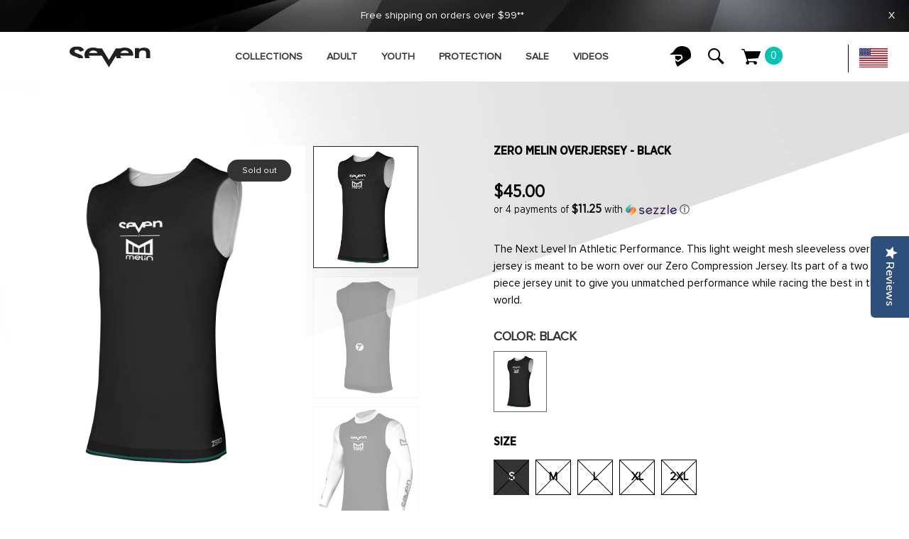

--- FILE ---
content_type: text/html; charset=utf-8
request_url: https://sevenmx.com/products/zero-melin-overjersey-black
body_size: 38898
content:
<!-- Facebook Pixel Code -->
<script>
  !function(f,b,e,v,n,t,s)
  {if(f.fbq)return;n=f.fbq=function(){n.callMethod?
  n.callMethod.apply(n,arguments):n.queue.push(arguments)};
  if(!f._fbq)f._fbq=n;n.push=n;n.loaded=!0;n.version='2.0';
  n.queue=[];t=b.createElement(e);t.async=!0;
  t.src=v;s=b.getElementsByTagName(e)[0];
  s.parentNode.insertBefore(t,s)}(window, document,'script',
  'https://connect.facebook.net/en_US/fbevents.js');
  fbq('init', '310555996980932');
  fbq('track', 'PageView');
</script>
<!-- End Facebook Pixel Code -->



<!doctype html>
<!--[if IE 9]> <html class="ie9 no-js" lang="en"> <![endif]-->
<!--[if (gt IE 9)|!(IE)]><!--> <html class="no-js" lang="en"> <!--<![endif]-->
<head>
  <meta charset="utf-8">
  <meta http-equiv="X-UA-Compatible" content="IE=edge,chrome=1">
  <meta name="viewport" content="width=device-width, initial-scale=1.0, maximum-scale=1.0, user-scalable=no">
  <meta name="theme-color" content="#7796a8">
  <link rel="canonical" href="https://sevenmx.com/products/zero-melin-overjersey-black">

  
    <link rel="shortcut icon" href="//sevenmx.com/cdn/shop/files/seven-favicon_32x32.png?v=1613719278" type="image/png">
  

  
  <title>
    Zero Melin OverJersey - Black
    
    
    
      &ndash; Seven MX
    
  </title>

  
    <meta name="description" content="The Next Level In Athletic Performance. This light weight mesh sleeveless over jersey is meant to be worn over our Zero Compression Jersey. Its part of a two piece jersey unit to give you unmatched performance while racing the best in the world.">
  

  <!-- /snippets/social-meta-tags.liquid -->




<meta property="og:site_name" content="Seven MX">
<meta property="og:url" content="https://sevenmx.com/products/zero-melin-overjersey-black">
<meta property="og:title" content="Zero Melin OverJersey - Black">
<meta property="og:type" content="product">
<meta property="og:description" content="The Next Level In Athletic Performance. This light weight mesh sleeveless over jersey is meant to be worn over our Zero Compression Jersey. Its part of a two piece jersey unit to give you unmatched performance while racing the best in the world.">

  <meta property="og:price:amount" content="45.00">
  <meta property="og:price:currency" content="USD">

<meta property="og:image" content="http://sevenmx.com/cdn/shop/files/Melin_OJ_F_74653c19-89ba-4297-822a-89bfad0521b8_1200x1200.jpg?v=1703260421"><meta property="og:image" content="http://sevenmx.com/cdn/shop/files/Melin_OJ_B_11482012-757c-4287-a875-3cfc2b5a83b4_1200x1200.jpg?v=1703260423"><meta property="og:image" content="http://sevenmx.com/cdn/shop/files/Melin_Jersey_F_1200x1200.jpg?v=1703260427">
<meta property="og:image:secure_url" content="https://sevenmx.com/cdn/shop/files/Melin_OJ_F_74653c19-89ba-4297-822a-89bfad0521b8_1200x1200.jpg?v=1703260421"><meta property="og:image:secure_url" content="https://sevenmx.com/cdn/shop/files/Melin_OJ_B_11482012-757c-4287-a875-3cfc2b5a83b4_1200x1200.jpg?v=1703260423"><meta property="og:image:secure_url" content="https://sevenmx.com/cdn/shop/files/Melin_Jersey_F_1200x1200.jpg?v=1703260427">


  <meta name="twitter:site" content="@sevenmx_">

<meta name="twitter:card" content="summary_large_image">
<meta name="twitter:title" content="Zero Melin OverJersey - Black">
<meta name="twitter:description" content="The Next Level In Athletic Performance. This light weight mesh sleeveless over jersey is meant to be worn over our Zero Compression Jersey. Its part of a two piece jersey unit to give you unmatched performance while racing the best in the world.">

  <link href="//sevenmx.com/cdn/shop/t/6/assets/animate.css?v=141941548326680370661594406054" rel="stylesheet" type="text/css" media="all" />
  <link href="//sevenmx.com/cdn/shop/t/6/assets/bootstrap.min.css?v=135556880764445731571594406055" rel="stylesheet" type="text/css" media="all" />
  <link href="//sevenmx.com/cdn/shop/t/6/assets/font-awesome.min.css?v=21869632697367095781594406068" rel="stylesheet" type="text/css" media="all" />
  <link href="//sevenmx.com/cdn/shop/t/6/assets/fancybox.min.css?v=53391767550265919501594406066" rel="stylesheet" type="text/css" media="all" />
  <link href="//sevenmx.com/cdn/shop/t/6/assets/dl-icon.css?v=113949257330489927131767629884" rel="stylesheet" type="text/css" media="all" />
  <link href="//sevenmx.com/cdn/shop/t/6/assets/lightcase.css?v=57109273944170225351594406121" rel="stylesheet" type="text/css" media="all" />
  <link href="//sevenmx.com/cdn/shop/t/6/assets/owl.carousel.min.css?v=70516089817612781961594406132" rel="stylesheet" type="text/css" media="all" />
  <link href="//sevenmx.com/cdn/shop/t/6/assets/main-section.css?v=112132084771358338281696433507" rel="stylesheet" type="text/css" media="all" />
  <link href="//sevenmx.com/cdn/shop/t/6/assets/styles.css?v=123674500925276976051696433507" rel="stylesheet" type="text/css" media="all" />
  <link href="//sevenmx.com/cdn/shop/t/6/assets/custom.css?v=92015859221755190151595002792" rel="stylesheet" type="text/css" media="all" />

  <link href="//sevenmx.com/cdn/shop/t/6/assets/custom2.css?v=117164126407428968451594406059" rel="stylesheet" type="text/css" media="all" />


  <link href="//sevenmx.com/cdn/shop/t/6/assets/flickity.css?v=43723414040354871381594406173" rel="stylesheet" type="text/css" media="all" />
  

  <link href="//fonts.googleapis.com/css?family=Roboto:300,300i,400,400i,600,600i,700,700i,900,900i" rel="stylesheet" type="text/css" media="all" />



  <link href="//fonts.googleapis.com/css?family=PT+Sans:400,400i,600,600i,700,700i,900,900i" rel="stylesheet" type="text/css" media="all" />


  <script src="//sevenmx.com/cdn/shop/t/6/assets/jquery.js" type="text/javascript"></script>
  <script src="//sevenmx.com/cdn/shop/t/6/assets/owl.carousel.min.js?v=97891440811553454251594406132" type="text/javascript"></script>

  <script src="//sevenmx.com/cdn/shop/t/6/assets/custom-athlete.js?v=531167816403479981594406173" ></script>
  <script src="//sevenmx.com/cdn/shop/t/6/assets/input-material.js?v=126354198799877094121594406117" type="text/javascript"></script>
  <script src="//sevenmx.com/cdn/shop/t/6/assets/flickity.pkgd.min.js?v=113348343695351452271594406173" type="text/javascript"></script>


  <script>
    var theme = {
      strings: {
        addToCart: "Add to cart",
        soldOut: "Sold out",
        unavailable: "Unavailable",
        showMore: "Show More",
        showLess: "Show Less",
        addressError: "Error looking up that address",
        addressNoResults: "No results for that address",
        addressQueryLimit: "You have exceeded the Google API usage limit. Consider upgrading to a \u003ca href=\"https:\/\/developers.google.com\/maps\/premium\/usage-limits\"\u003ePremium Plan\u003c\/a\u003e.",
        authError: "There was a problem authenticating your Google Maps account."
      },
      moneyFormat: "${{amount}}"
    }

    document.documentElement.className = document.documentElement.className.replace('no-js', 'js');
  </script>


  

  <script src="//sevenmx.com/cdn/shopifycloud/storefront/assets/themes_support/option_selection-b017cd28.js" type="text/javascript"></script>
  <script src="//sevenmx.com/cdn/shopifycloud/storefront/assets/themes_support/api.jquery-7ab1a3a4.js" type="text/javascript"></script>

  <script>window.performance && window.performance.mark && window.performance.mark('shopify.content_for_header.start');</script><meta name="google-site-verification" content="SzTVCYRT_LzNxqCtqbhiybJnr_XLM95bbTbZIE5pq-w">
<meta name="facebook-domain-verification" content="1axrnzyqjcx56iofh21rupmoon8lg2">
<meta id="shopify-digital-wallet" name="shopify-digital-wallet" content="/25491603559/digital_wallets/dialog">
<meta name="shopify-checkout-api-token" content="8468df451c71dde3c52da9d841a224ed">
<meta id="in-context-paypal-metadata" data-shop-id="25491603559" data-venmo-supported="true" data-environment="production" data-locale="en_US" data-paypal-v4="true" data-currency="USD">
<link rel="alternate" type="application/json+oembed" href="https://sevenmx.com/products/zero-melin-overjersey-black.oembed">
<script async="async" src="/checkouts/internal/preloads.js?locale=en-US"></script>
<link rel="preconnect" href="https://shop.app" crossorigin="anonymous">
<script async="async" src="https://shop.app/checkouts/internal/preloads.js?locale=en-US&shop_id=25491603559" crossorigin="anonymous"></script>
<script id="shopify-features" type="application/json">{"accessToken":"8468df451c71dde3c52da9d841a224ed","betas":["rich-media-storefront-analytics"],"domain":"sevenmx.com","predictiveSearch":true,"shopId":25491603559,"locale":"en"}</script>
<script>var Shopify = Shopify || {};
Shopify.shop = "seven-mx.myshopify.com";
Shopify.locale = "en";
Shopify.currency = {"active":"USD","rate":"1.0"};
Shopify.country = "US";
Shopify.theme = {"name":"Fuel v1.2","id":83332005991,"schema_name":"Spring","schema_version":"1.1","theme_store_id":null,"role":"main"};
Shopify.theme.handle = "null";
Shopify.theme.style = {"id":null,"handle":null};
Shopify.cdnHost = "sevenmx.com/cdn";
Shopify.routes = Shopify.routes || {};
Shopify.routes.root = "/";</script>
<script type="module">!function(o){(o.Shopify=o.Shopify||{}).modules=!0}(window);</script>
<script>!function(o){function n(){var o=[];function n(){o.push(Array.prototype.slice.apply(arguments))}return n.q=o,n}var t=o.Shopify=o.Shopify||{};t.loadFeatures=n(),t.autoloadFeatures=n()}(window);</script>
<script>
  window.ShopifyPay = window.ShopifyPay || {};
  window.ShopifyPay.apiHost = "shop.app\/pay";
  window.ShopifyPay.redirectState = null;
</script>
<script id="shop-js-analytics" type="application/json">{"pageType":"product"}</script>
<script defer="defer" async type="module" src="//sevenmx.com/cdn/shopifycloud/shop-js/modules/v2/client.init-shop-cart-sync_BT-GjEfc.en.esm.js"></script>
<script defer="defer" async type="module" src="//sevenmx.com/cdn/shopifycloud/shop-js/modules/v2/chunk.common_D58fp_Oc.esm.js"></script>
<script defer="defer" async type="module" src="//sevenmx.com/cdn/shopifycloud/shop-js/modules/v2/chunk.modal_xMitdFEc.esm.js"></script>
<script type="module">
  await import("//sevenmx.com/cdn/shopifycloud/shop-js/modules/v2/client.init-shop-cart-sync_BT-GjEfc.en.esm.js");
await import("//sevenmx.com/cdn/shopifycloud/shop-js/modules/v2/chunk.common_D58fp_Oc.esm.js");
await import("//sevenmx.com/cdn/shopifycloud/shop-js/modules/v2/chunk.modal_xMitdFEc.esm.js");

  window.Shopify.SignInWithShop?.initShopCartSync?.({"fedCMEnabled":true,"windoidEnabled":true});

</script>
<script>
  window.Shopify = window.Shopify || {};
  if (!window.Shopify.featureAssets) window.Shopify.featureAssets = {};
  window.Shopify.featureAssets['shop-js'] = {"shop-cart-sync":["modules/v2/client.shop-cart-sync_DZOKe7Ll.en.esm.js","modules/v2/chunk.common_D58fp_Oc.esm.js","modules/v2/chunk.modal_xMitdFEc.esm.js"],"init-fed-cm":["modules/v2/client.init-fed-cm_B6oLuCjv.en.esm.js","modules/v2/chunk.common_D58fp_Oc.esm.js","modules/v2/chunk.modal_xMitdFEc.esm.js"],"shop-cash-offers":["modules/v2/client.shop-cash-offers_D2sdYoxE.en.esm.js","modules/v2/chunk.common_D58fp_Oc.esm.js","modules/v2/chunk.modal_xMitdFEc.esm.js"],"shop-login-button":["modules/v2/client.shop-login-button_QeVjl5Y3.en.esm.js","modules/v2/chunk.common_D58fp_Oc.esm.js","modules/v2/chunk.modal_xMitdFEc.esm.js"],"pay-button":["modules/v2/client.pay-button_DXTOsIq6.en.esm.js","modules/v2/chunk.common_D58fp_Oc.esm.js","modules/v2/chunk.modal_xMitdFEc.esm.js"],"shop-button":["modules/v2/client.shop-button_DQZHx9pm.en.esm.js","modules/v2/chunk.common_D58fp_Oc.esm.js","modules/v2/chunk.modal_xMitdFEc.esm.js"],"avatar":["modules/v2/client.avatar_BTnouDA3.en.esm.js"],"init-windoid":["modules/v2/client.init-windoid_CR1B-cfM.en.esm.js","modules/v2/chunk.common_D58fp_Oc.esm.js","modules/v2/chunk.modal_xMitdFEc.esm.js"],"init-shop-for-new-customer-accounts":["modules/v2/client.init-shop-for-new-customer-accounts_C_vY_xzh.en.esm.js","modules/v2/client.shop-login-button_QeVjl5Y3.en.esm.js","modules/v2/chunk.common_D58fp_Oc.esm.js","modules/v2/chunk.modal_xMitdFEc.esm.js"],"init-shop-email-lookup-coordinator":["modules/v2/client.init-shop-email-lookup-coordinator_BI7n9ZSv.en.esm.js","modules/v2/chunk.common_D58fp_Oc.esm.js","modules/v2/chunk.modal_xMitdFEc.esm.js"],"init-shop-cart-sync":["modules/v2/client.init-shop-cart-sync_BT-GjEfc.en.esm.js","modules/v2/chunk.common_D58fp_Oc.esm.js","modules/v2/chunk.modal_xMitdFEc.esm.js"],"shop-toast-manager":["modules/v2/client.shop-toast-manager_DiYdP3xc.en.esm.js","modules/v2/chunk.common_D58fp_Oc.esm.js","modules/v2/chunk.modal_xMitdFEc.esm.js"],"init-customer-accounts":["modules/v2/client.init-customer-accounts_D9ZNqS-Q.en.esm.js","modules/v2/client.shop-login-button_QeVjl5Y3.en.esm.js","modules/v2/chunk.common_D58fp_Oc.esm.js","modules/v2/chunk.modal_xMitdFEc.esm.js"],"init-customer-accounts-sign-up":["modules/v2/client.init-customer-accounts-sign-up_iGw4briv.en.esm.js","modules/v2/client.shop-login-button_QeVjl5Y3.en.esm.js","modules/v2/chunk.common_D58fp_Oc.esm.js","modules/v2/chunk.modal_xMitdFEc.esm.js"],"shop-follow-button":["modules/v2/client.shop-follow-button_CqMgW2wH.en.esm.js","modules/v2/chunk.common_D58fp_Oc.esm.js","modules/v2/chunk.modal_xMitdFEc.esm.js"],"checkout-modal":["modules/v2/client.checkout-modal_xHeaAweL.en.esm.js","modules/v2/chunk.common_D58fp_Oc.esm.js","modules/v2/chunk.modal_xMitdFEc.esm.js"],"shop-login":["modules/v2/client.shop-login_D91U-Q7h.en.esm.js","modules/v2/chunk.common_D58fp_Oc.esm.js","modules/v2/chunk.modal_xMitdFEc.esm.js"],"lead-capture":["modules/v2/client.lead-capture_BJmE1dJe.en.esm.js","modules/v2/chunk.common_D58fp_Oc.esm.js","modules/v2/chunk.modal_xMitdFEc.esm.js"],"payment-terms":["modules/v2/client.payment-terms_Ci9AEqFq.en.esm.js","modules/v2/chunk.common_D58fp_Oc.esm.js","modules/v2/chunk.modal_xMitdFEc.esm.js"]};
</script>
<script>(function() {
  var isLoaded = false;
  function asyncLoad() {
    if (isLoaded) return;
    isLoaded = true;
    var urls = ["https:\/\/cdn.weglot.com\/weglot_script_tag.js?shop=seven-mx.myshopify.com","https:\/\/chimpstatic.com\/mcjs-connected\/js\/users\/57c01c416934e201119fb5972\/95416350b2695db37a1e83fff.js?shop=seven-mx.myshopify.com","https:\/\/d23dclunsivw3h.cloudfront.net\/redirect-app.js?shop=seven-mx.myshopify.com","\/\/d1liekpayvooaz.cloudfront.net\/apps\/customizery\/customizery.js?shop=seven-mx.myshopify.com","https:\/\/giftbox.ds-cdn.com\/static\/main.js?shop=seven-mx.myshopify.com","https:\/\/productwarnings.polarbearapps.com\/frontend\/index.js?shop=seven-mx.myshopify.com","https:\/\/static.ablestar.app\/link-manager\/404-tracker\/25491603559\/fb44140c-c9cd-4151-95d6-a80d83c6fea7.js?shop=seven-mx.myshopify.com","https:\/\/cdn.nfcube.com\/instafeed-79b5e0e6876cef4d311efa61c2a5f42d.js?shop=seven-mx.myshopify.com"];
    for (var i = 0; i < urls.length; i++) {
      var s = document.createElement('script');
      s.type = 'text/javascript';
      s.async = true;
      s.src = urls[i];
      var x = document.getElementsByTagName('script')[0];
      x.parentNode.insertBefore(s, x);
    }
  };
  if(window.attachEvent) {
    window.attachEvent('onload', asyncLoad);
  } else {
    window.addEventListener('load', asyncLoad, false);
  }
})();</script>
<script id="__st">var __st={"a":25491603559,"offset":-28800,"reqid":"6833a293-06c0-4108-9c36-2b9c2877898a-1769111618","pageurl":"sevenmx.com\/products\/zero-melin-overjersey-black","u":"8cf7f566498b","p":"product","rtyp":"product","rid":8062753374449};</script>
<script>window.ShopifyPaypalV4VisibilityTracking = true;</script>
<script id="captcha-bootstrap">!function(){'use strict';const t='contact',e='account',n='new_comment',o=[[t,t],['blogs',n],['comments',n],[t,'customer']],c=[[e,'customer_login'],[e,'guest_login'],[e,'recover_customer_password'],[e,'create_customer']],r=t=>t.map((([t,e])=>`form[action*='/${t}']:not([data-nocaptcha='true']) input[name='form_type'][value='${e}']`)).join(','),a=t=>()=>t?[...document.querySelectorAll(t)].map((t=>t.form)):[];function s(){const t=[...o],e=r(t);return a(e)}const i='password',u='form_key',d=['recaptcha-v3-token','g-recaptcha-response','h-captcha-response',i],f=()=>{try{return window.sessionStorage}catch{return}},m='__shopify_v',_=t=>t.elements[u];function p(t,e,n=!1){try{const o=window.sessionStorage,c=JSON.parse(o.getItem(e)),{data:r}=function(t){const{data:e,action:n}=t;return t[m]||n?{data:e,action:n}:{data:t,action:n}}(c);for(const[e,n]of Object.entries(r))t.elements[e]&&(t.elements[e].value=n);n&&o.removeItem(e)}catch(o){console.error('form repopulation failed',{error:o})}}const l='form_type',E='cptcha';function T(t){t.dataset[E]=!0}const w=window,h=w.document,L='Shopify',v='ce_forms',y='captcha';let A=!1;((t,e)=>{const n=(g='f06e6c50-85a8-45c8-87d0-21a2b65856fe',I='https://cdn.shopify.com/shopifycloud/storefront-forms-hcaptcha/ce_storefront_forms_captcha_hcaptcha.v1.5.2.iife.js',D={infoText:'Protected by hCaptcha',privacyText:'Privacy',termsText:'Terms'},(t,e,n)=>{const o=w[L][v],c=o.bindForm;if(c)return c(t,g,e,D).then(n);var r;o.q.push([[t,g,e,D],n]),r=I,A||(h.body.append(Object.assign(h.createElement('script'),{id:'captcha-provider',async:!0,src:r})),A=!0)});var g,I,D;w[L]=w[L]||{},w[L][v]=w[L][v]||{},w[L][v].q=[],w[L][y]=w[L][y]||{},w[L][y].protect=function(t,e){n(t,void 0,e),T(t)},Object.freeze(w[L][y]),function(t,e,n,w,h,L){const[v,y,A,g]=function(t,e,n){const i=e?o:[],u=t?c:[],d=[...i,...u],f=r(d),m=r(i),_=r(d.filter((([t,e])=>n.includes(e))));return[a(f),a(m),a(_),s()]}(w,h,L),I=t=>{const e=t.target;return e instanceof HTMLFormElement?e:e&&e.form},D=t=>v().includes(t);t.addEventListener('submit',(t=>{const e=I(t);if(!e)return;const n=D(e)&&!e.dataset.hcaptchaBound&&!e.dataset.recaptchaBound,o=_(e),c=g().includes(e)&&(!o||!o.value);(n||c)&&t.preventDefault(),c&&!n&&(function(t){try{if(!f())return;!function(t){const e=f();if(!e)return;const n=_(t);if(!n)return;const o=n.value;o&&e.removeItem(o)}(t);const e=Array.from(Array(32),(()=>Math.random().toString(36)[2])).join('');!function(t,e){_(t)||t.append(Object.assign(document.createElement('input'),{type:'hidden',name:u})),t.elements[u].value=e}(t,e),function(t,e){const n=f();if(!n)return;const o=[...t.querySelectorAll(`input[type='${i}']`)].map((({name:t})=>t)),c=[...d,...o],r={};for(const[a,s]of new FormData(t).entries())c.includes(a)||(r[a]=s);n.setItem(e,JSON.stringify({[m]:1,action:t.action,data:r}))}(t,e)}catch(e){console.error('failed to persist form',e)}}(e),e.submit())}));const S=(t,e)=>{t&&!t.dataset[E]&&(n(t,e.some((e=>e===t))),T(t))};for(const o of['focusin','change'])t.addEventListener(o,(t=>{const e=I(t);D(e)&&S(e,y())}));const B=e.get('form_key'),M=e.get(l),P=B&&M;t.addEventListener('DOMContentLoaded',(()=>{const t=y();if(P)for(const e of t)e.elements[l].value===M&&p(e,B);[...new Set([...A(),...v().filter((t=>'true'===t.dataset.shopifyCaptcha))])].forEach((e=>S(e,t)))}))}(h,new URLSearchParams(w.location.search),n,t,e,['guest_login'])})(!0,!0)}();</script>
<script integrity="sha256-4kQ18oKyAcykRKYeNunJcIwy7WH5gtpwJnB7kiuLZ1E=" data-source-attribution="shopify.loadfeatures" defer="defer" src="//sevenmx.com/cdn/shopifycloud/storefront/assets/storefront/load_feature-a0a9edcb.js" crossorigin="anonymous"></script>
<script crossorigin="anonymous" defer="defer" src="//sevenmx.com/cdn/shopifycloud/storefront/assets/shopify_pay/storefront-65b4c6d7.js?v=20250812"></script>
<script data-source-attribution="shopify.dynamic_checkout.dynamic.init">var Shopify=Shopify||{};Shopify.PaymentButton=Shopify.PaymentButton||{isStorefrontPortableWallets:!0,init:function(){window.Shopify.PaymentButton.init=function(){};var t=document.createElement("script");t.src="https://sevenmx.com/cdn/shopifycloud/portable-wallets/latest/portable-wallets.en.js",t.type="module",document.head.appendChild(t)}};
</script>
<script data-source-attribution="shopify.dynamic_checkout.buyer_consent">
  function portableWalletsHideBuyerConsent(e){var t=document.getElementById("shopify-buyer-consent"),n=document.getElementById("shopify-subscription-policy-button");t&&n&&(t.classList.add("hidden"),t.setAttribute("aria-hidden","true"),n.removeEventListener("click",e))}function portableWalletsShowBuyerConsent(e){var t=document.getElementById("shopify-buyer-consent"),n=document.getElementById("shopify-subscription-policy-button");t&&n&&(t.classList.remove("hidden"),t.removeAttribute("aria-hidden"),n.addEventListener("click",e))}window.Shopify?.PaymentButton&&(window.Shopify.PaymentButton.hideBuyerConsent=portableWalletsHideBuyerConsent,window.Shopify.PaymentButton.showBuyerConsent=portableWalletsShowBuyerConsent);
</script>
<script data-source-attribution="shopify.dynamic_checkout.cart.bootstrap">document.addEventListener("DOMContentLoaded",(function(){function t(){return document.querySelector("shopify-accelerated-checkout-cart, shopify-accelerated-checkout")}if(t())Shopify.PaymentButton.init();else{new MutationObserver((function(e,n){t()&&(Shopify.PaymentButton.init(),n.disconnect())})).observe(document.body,{childList:!0,subtree:!0})}}));
</script>
<link id="shopify-accelerated-checkout-styles" rel="stylesheet" media="screen" href="https://sevenmx.com/cdn/shopifycloud/portable-wallets/latest/accelerated-checkout-backwards-compat.css" crossorigin="anonymous">
<style id="shopify-accelerated-checkout-cart">
        #shopify-buyer-consent {
  margin-top: 1em;
  display: inline-block;
  width: 100%;
}

#shopify-buyer-consent.hidden {
  display: none;
}

#shopify-subscription-policy-button {
  background: none;
  border: none;
  padding: 0;
  text-decoration: underline;
  font-size: inherit;
  cursor: pointer;
}

#shopify-subscription-policy-button::before {
  box-shadow: none;
}

      </style>

<script>window.performance && window.performance.mark && window.performance.mark('shopify.content_for_header.end');</script>
<link href="//sevenmx.com/cdn/shop/t/6/assets/fuel-style.css?v=24317508404743099851696433507" rel="stylesheet" type="text/css" media="all" />

	
    
    <script src="//sevenmx.com/cdn/shop/t/6/assets/magic360.js?v=25530897610311059251594406128" type="text/javascript"></script>
    <link href="//sevenmx.com/cdn/shop/t/6/assets/magic360.css?v=72321500022873302581594406126" rel="stylesheet" type="text/css" media="all" />
    <link href="//sevenmx.com/cdn/shop/t/6/assets/magic360.additional.css?v=151848985324339529971594406126" rel="stylesheet" type="text/css" media="all" />
    <script type="text/javascript">
    Magic360.options = {
		'autospin-direction':'clockwise',
		'columns':16,
		'rows':1,
		'magnify':false,
		'magnifier-width':'60%',
		'magnifier-shape':'inner',
		'fullscreen':false,
		'spin':'drag',
		'speed':100,
		'mousewheel-step':1,
		'autospin-speed':1000,
		'smoothing':true,
		'autospin':'once',
		'autospin-start':'hover',
		'autospin-stop':'click',
		'initialize-on':'load',
		'start-column':1,
		'start-row':'auto',
		'loop-column':false,
		'loop-row':false,
		'reverse-column':false,
		'reverse-row':false,
		'column-increment':1,
		'row-increment':1,
		'hint':true
    }
    Magic360.lang = {
		'loading-text':'Loading...',
		'fullscreen-loading-text':'Loading large spin...',
		'hint-text':'Drag to spin',
		'mobile-hint-text':'Swipe to spin'
    }
    </script>
    

<link rel="alternate" hreflang="en" href="https://sevenmx.com/products/zero-melin-overjersey-black">
<link rel="alternate" hreflang="fr" href="https://sevenmx.com/a/l/fr/products/zero-melin-overjersey-black">
    
<link rel="alternate" hreflang="es" href="https://sevenmx.com/a/l/es/products/zero-melin-overjersey-black">
    

<!--Start Weglot Script-->
<script src="//cdn.weglot.com/weglot.min.js"></script>
<script id="has-script-tags">Weglot.initialize({ api_key:"wg_a93fca94ded6caee9af3e8930c60b1110" });</script>
<!--End Weglot Script-->


<script type="text/javascript">(function e(){var e=document.createElement("script");e.type="text/javascript",e.async=true,e.src="//staticw2.yotpo.com/MGPHCEh5JHH8NpQfKBGdUukVpXacG3eWWtFpBs2A/widget.js";var t=document.getElementsByTagName("script")[0];t.parentNode.insertBefore(e,t)})();</script>

<!--begin-bc-sf-filter-css-->
  <style data-id="bc-sf-filter-style" type="text/css">
      #bc-sf-filter-options-wrapper .bc-sf-filter-option-block .bc-sf-filter-block-title h3,
      #bc-sf-filter-tree-h .bc-sf-filter-option-block .bc-sf-filter-block-title a {}
    
     .bc-sf-filter-option-block .bc-sf-filter-block-title h3>span:before {}
      .bc-sf-filter-option-block .bc-sf-filter-block-title h3>span.up:before {}
    
      #bc-sf-filter-options-wrapper .bc-sf-filter-option-block .bc-sf-filter-block-content ul li a,
      #bc-sf-filter-tree-h .bc-sf-filter-option-block .bc-sf-filter-block-content ul li a,
      .bc-sf-filter-option-block-sub_category .bc-sf-filter-block-content ul li h3 a,
      .bc-sf-filter-selection-wrapper .bc-sf-filter-selected-items .selected-item>a,
      .bc-sf-filter-selection-wrapper .bc-sf-filter-block-title h3,
      .bc-sf-filter-clear, 
      .bc-sf-filter-clear-all{}
    
      .bc-sf-filter-option-block-sub_category .bc-sf-filter-option-single-list li span.sub-icon:before {}
      .bc-sf-filter-option-block-sub_category .bc-sf-filter-option-single-list li span.sub-icon.sub-up:before {}

      #bc-sf-filter-tree-mobile button {}
    </style><link href="//sevenmx.com/cdn/shop/t/6/assets/bc-sf-filter.scss.css?v=130863715356367693771696433507" rel="stylesheet" type="text/css" media="all" /><!--start-bc-al-css--><!--end-bc-al-css-->
    <!--start-bc-widget-css--><!--end-bc-widget-css-->

<!--end-bc-sf-filter-css-->

<!-- Matomo -->
<script>
  var _paq = window._paq = window._paq || [];
  /* tracker methods like "setCustomDimension" should be called before "trackPageView" */
  _paq.push(['trackPageView']);
  _paq.push(['enableLinkTracking']);
  (function() {
    var u="//ecommerceconversions.pro/";
    _paq.push(['setTrackerUrl', u+'matomo.php']);
    _paq.push(['setSiteId', '14']);
    var d=document, g=d.createElement('script'), s=d.getElementsByTagName('script')[0];
    g.async=true; g.src=u+'matomo.js'; s.parentNode.insertBefore(g,s);
  })();

  //Tracking Product Views in Matomo
var items=null;
console.log(items);
for (var i = 0; i < items.length; ++i) {
_paq.push(['setEcommerceView',
    items[i].sku, // (Required) productSKU
    items[i].title, // (Optional) productName
    items[i].collections, // (Optional) categoryName
   items[i].price // (Optional) price
]);
}
//Tracking Category Views in Matomo
_paq.push(['setEcommerceView',
    false, // Product name is not applicable for a category view.
    false, // Product SKU is not applicable for a category view.
    "",
]);

//Adding a Product to the order
var i;
for (i = 0; i < items.length; ++i) {
_paq.push(['addEcommerceItem',
  items[i].id, // (required) SKU: Product unique identifier
  items[i].title, // (optional) Product name
  [""], 
  items[i].price, // (Recommended) Product Price
  1 // (Optional - Defaults to 1)
]);
}

</script>
<!-- End Matomo Code -->

<!-- Google tag (gtag.js) -->
<script async src="https://www.googletagmanager.com/gtag/js?id=AW-11459647333"></script>
<script>
 window.dataLayer = window.dataLayer || [];
 function gtag(){dataLayer.push(arguments);}
 gtag('js', new Date());
 gtag('config', 'AW-11459647333');
</script>
<!-- BEGIN app block: shopify://apps/thoughtmetric/blocks/tm/5a9f9e10-3a9f-41b1-8250-d2eab3bd19a4 --><script>
  !function(t,e,i){if(!t.thoughtmetric){t.thoughtmetricQueue=t.thoughtmetricQueue||[],t.thoughtmetric=t.thoughtmetric||function(){t.thoughtmetricQueue.push(arguments)};var u=e.createElement("script");u.async=!0,u.src="/apps/data/init.js";var h=e.getElementsByTagName("script")[0];h.parentNode.insertBefore(u,h)}}(window,document);
  thoughtmetric("init","ID-daaa7af57c40f4b6");  thoughtmetric("proxy","shopify"); thoughtmetric("pageview");
</script>



<!-- END app block --><link href="https://monorail-edge.shopifysvc.com" rel="dns-prefetch">
<script>(function(){if ("sendBeacon" in navigator && "performance" in window) {try {var session_token_from_headers = performance.getEntriesByType('navigation')[0].serverTiming.find(x => x.name == '_s').description;} catch {var session_token_from_headers = undefined;}var session_cookie_matches = document.cookie.match(/_shopify_s=([^;]*)/);var session_token_from_cookie = session_cookie_matches && session_cookie_matches.length === 2 ? session_cookie_matches[1] : "";var session_token = session_token_from_headers || session_token_from_cookie || "";function handle_abandonment_event(e) {var entries = performance.getEntries().filter(function(entry) {return /monorail-edge.shopifysvc.com/.test(entry.name);});if (!window.abandonment_tracked && entries.length === 0) {window.abandonment_tracked = true;var currentMs = Date.now();var navigation_start = performance.timing.navigationStart;var payload = {shop_id: 25491603559,url: window.location.href,navigation_start,duration: currentMs - navigation_start,session_token,page_type: "product"};window.navigator.sendBeacon("https://monorail-edge.shopifysvc.com/v1/produce", JSON.stringify({schema_id: "online_store_buyer_site_abandonment/1.1",payload: payload,metadata: {event_created_at_ms: currentMs,event_sent_at_ms: currentMs}}));}}window.addEventListener('pagehide', handle_abandonment_event);}}());</script>
<script id="web-pixels-manager-setup">(function e(e,d,r,n,o){if(void 0===o&&(o={}),!Boolean(null===(a=null===(i=window.Shopify)||void 0===i?void 0:i.analytics)||void 0===a?void 0:a.replayQueue)){var i,a;window.Shopify=window.Shopify||{};var t=window.Shopify;t.analytics=t.analytics||{};var s=t.analytics;s.replayQueue=[],s.publish=function(e,d,r){return s.replayQueue.push([e,d,r]),!0};try{self.performance.mark("wpm:start")}catch(e){}var l=function(){var e={modern:/Edge?\/(1{2}[4-9]|1[2-9]\d|[2-9]\d{2}|\d{4,})\.\d+(\.\d+|)|Firefox\/(1{2}[4-9]|1[2-9]\d|[2-9]\d{2}|\d{4,})\.\d+(\.\d+|)|Chrom(ium|e)\/(9{2}|\d{3,})\.\d+(\.\d+|)|(Maci|X1{2}).+ Version\/(15\.\d+|(1[6-9]|[2-9]\d|\d{3,})\.\d+)([,.]\d+|)( \(\w+\)|)( Mobile\/\w+|) Safari\/|Chrome.+OPR\/(9{2}|\d{3,})\.\d+\.\d+|(CPU[ +]OS|iPhone[ +]OS|CPU[ +]iPhone|CPU IPhone OS|CPU iPad OS)[ +]+(15[._]\d+|(1[6-9]|[2-9]\d|\d{3,})[._]\d+)([._]\d+|)|Android:?[ /-](13[3-9]|1[4-9]\d|[2-9]\d{2}|\d{4,})(\.\d+|)(\.\d+|)|Android.+Firefox\/(13[5-9]|1[4-9]\d|[2-9]\d{2}|\d{4,})\.\d+(\.\d+|)|Android.+Chrom(ium|e)\/(13[3-9]|1[4-9]\d|[2-9]\d{2}|\d{4,})\.\d+(\.\d+|)|SamsungBrowser\/([2-9]\d|\d{3,})\.\d+/,legacy:/Edge?\/(1[6-9]|[2-9]\d|\d{3,})\.\d+(\.\d+|)|Firefox\/(5[4-9]|[6-9]\d|\d{3,})\.\d+(\.\d+|)|Chrom(ium|e)\/(5[1-9]|[6-9]\d|\d{3,})\.\d+(\.\d+|)([\d.]+$|.*Safari\/(?![\d.]+ Edge\/[\d.]+$))|(Maci|X1{2}).+ Version\/(10\.\d+|(1[1-9]|[2-9]\d|\d{3,})\.\d+)([,.]\d+|)( \(\w+\)|)( Mobile\/\w+|) Safari\/|Chrome.+OPR\/(3[89]|[4-9]\d|\d{3,})\.\d+\.\d+|(CPU[ +]OS|iPhone[ +]OS|CPU[ +]iPhone|CPU IPhone OS|CPU iPad OS)[ +]+(10[._]\d+|(1[1-9]|[2-9]\d|\d{3,})[._]\d+)([._]\d+|)|Android:?[ /-](13[3-9]|1[4-9]\d|[2-9]\d{2}|\d{4,})(\.\d+|)(\.\d+|)|Mobile Safari.+OPR\/([89]\d|\d{3,})\.\d+\.\d+|Android.+Firefox\/(13[5-9]|1[4-9]\d|[2-9]\d{2}|\d{4,})\.\d+(\.\d+|)|Android.+Chrom(ium|e)\/(13[3-9]|1[4-9]\d|[2-9]\d{2}|\d{4,})\.\d+(\.\d+|)|Android.+(UC? ?Browser|UCWEB|U3)[ /]?(15\.([5-9]|\d{2,})|(1[6-9]|[2-9]\d|\d{3,})\.\d+)\.\d+|SamsungBrowser\/(5\.\d+|([6-9]|\d{2,})\.\d+)|Android.+MQ{2}Browser\/(14(\.(9|\d{2,})|)|(1[5-9]|[2-9]\d|\d{3,})(\.\d+|))(\.\d+|)|K[Aa][Ii]OS\/(3\.\d+|([4-9]|\d{2,})\.\d+)(\.\d+|)/},d=e.modern,r=e.legacy,n=navigator.userAgent;return n.match(d)?"modern":n.match(r)?"legacy":"unknown"}(),u="modern"===l?"modern":"legacy",c=(null!=n?n:{modern:"",legacy:""})[u],f=function(e){return[e.baseUrl,"/wpm","/b",e.hashVersion,"modern"===e.buildTarget?"m":"l",".js"].join("")}({baseUrl:d,hashVersion:r,buildTarget:u}),m=function(e){var d=e.version,r=e.bundleTarget,n=e.surface,o=e.pageUrl,i=e.monorailEndpoint;return{emit:function(e){var a=e.status,t=e.errorMsg,s=(new Date).getTime(),l=JSON.stringify({metadata:{event_sent_at_ms:s},events:[{schema_id:"web_pixels_manager_load/3.1",payload:{version:d,bundle_target:r,page_url:o,status:a,surface:n,error_msg:t},metadata:{event_created_at_ms:s}}]});if(!i)return console&&console.warn&&console.warn("[Web Pixels Manager] No Monorail endpoint provided, skipping logging."),!1;try{return self.navigator.sendBeacon.bind(self.navigator)(i,l)}catch(e){}var u=new XMLHttpRequest;try{return u.open("POST",i,!0),u.setRequestHeader("Content-Type","text/plain"),u.send(l),!0}catch(e){return console&&console.warn&&console.warn("[Web Pixels Manager] Got an unhandled error while logging to Monorail."),!1}}}}({version:r,bundleTarget:l,surface:e.surface,pageUrl:self.location.href,monorailEndpoint:e.monorailEndpoint});try{o.browserTarget=l,function(e){var d=e.src,r=e.async,n=void 0===r||r,o=e.onload,i=e.onerror,a=e.sri,t=e.scriptDataAttributes,s=void 0===t?{}:t,l=document.createElement("script"),u=document.querySelector("head"),c=document.querySelector("body");if(l.async=n,l.src=d,a&&(l.integrity=a,l.crossOrigin="anonymous"),s)for(var f in s)if(Object.prototype.hasOwnProperty.call(s,f))try{l.dataset[f]=s[f]}catch(e){}if(o&&l.addEventListener("load",o),i&&l.addEventListener("error",i),u)u.appendChild(l);else{if(!c)throw new Error("Did not find a head or body element to append the script");c.appendChild(l)}}({src:f,async:!0,onload:function(){if(!function(){var e,d;return Boolean(null===(d=null===(e=window.Shopify)||void 0===e?void 0:e.analytics)||void 0===d?void 0:d.initialized)}()){var d=window.webPixelsManager.init(e)||void 0;if(d){var r=window.Shopify.analytics;r.replayQueue.forEach((function(e){var r=e[0],n=e[1],o=e[2];d.publishCustomEvent(r,n,o)})),r.replayQueue=[],r.publish=d.publishCustomEvent,r.visitor=d.visitor,r.initialized=!0}}},onerror:function(){return m.emit({status:"failed",errorMsg:"".concat(f," has failed to load")})},sri:function(e){var d=/^sha384-[A-Za-z0-9+/=]+$/;return"string"==typeof e&&d.test(e)}(c)?c:"",scriptDataAttributes:o}),m.emit({status:"loading"})}catch(e){m.emit({status:"failed",errorMsg:(null==e?void 0:e.message)||"Unknown error"})}}})({shopId: 25491603559,storefrontBaseUrl: "https://sevenmx.com",extensionsBaseUrl: "https://extensions.shopifycdn.com/cdn/shopifycloud/web-pixels-manager",monorailEndpoint: "https://monorail-edge.shopifysvc.com/unstable/produce_batch",surface: "storefront-renderer",enabledBetaFlags: ["2dca8a86"],webPixelsConfigList: [{"id":"1194361073","configuration":"{\"yotpoStoreId\":\"MGPHCEh5JHH8NpQfKBGdUukVpXacG3eWWtFpBs2A\"}","eventPayloadVersion":"v1","runtimeContext":"STRICT","scriptVersion":"8bb37a256888599d9a3d57f0551d3859","type":"APP","apiClientId":70132,"privacyPurposes":["ANALYTICS","MARKETING","SALE_OF_DATA"],"dataSharingAdjustments":{"protectedCustomerApprovalScopes":["read_customer_address","read_customer_email","read_customer_name","read_customer_personal_data","read_customer_phone"]}},{"id":"943751409","configuration":"{\"pixel_id\":\"310555996980932\",\"pixel_type\":\"facebook_pixel\"}","eventPayloadVersion":"v1","runtimeContext":"OPEN","scriptVersion":"ca16bc87fe92b6042fbaa3acc2fbdaa6","type":"APP","apiClientId":2329312,"privacyPurposes":["ANALYTICS","MARKETING","SALE_OF_DATA"],"dataSharingAdjustments":{"protectedCustomerApprovalScopes":["read_customer_address","read_customer_email","read_customer_name","read_customer_personal_data","read_customer_phone"]}},{"id":"472219889","configuration":"{\"config\":\"{\\\"pixel_id\\\":\\\"G-NRXP6M1VL1\\\",\\\"target_country\\\":\\\"US\\\",\\\"gtag_events\\\":[{\\\"type\\\":\\\"begin_checkout\\\",\\\"action_label\\\":\\\"G-NRXP6M1VL1\\\"},{\\\"type\\\":\\\"search\\\",\\\"action_label\\\":\\\"G-NRXP6M1VL1\\\"},{\\\"type\\\":\\\"view_item\\\",\\\"action_label\\\":[\\\"G-NRXP6M1VL1\\\",\\\"MC-D3069Q6TDL\\\"]},{\\\"type\\\":\\\"purchase\\\",\\\"action_label\\\":[\\\"G-NRXP6M1VL1\\\",\\\"MC-D3069Q6TDL\\\"]},{\\\"type\\\":\\\"page_view\\\",\\\"action_label\\\":[\\\"G-NRXP6M1VL1\\\",\\\"MC-D3069Q6TDL\\\"]},{\\\"type\\\":\\\"add_payment_info\\\",\\\"action_label\\\":\\\"G-NRXP6M1VL1\\\"},{\\\"type\\\":\\\"add_to_cart\\\",\\\"action_label\\\":\\\"G-NRXP6M1VL1\\\"}],\\\"enable_monitoring_mode\\\":false}\"}","eventPayloadVersion":"v1","runtimeContext":"OPEN","scriptVersion":"b2a88bafab3e21179ed38636efcd8a93","type":"APP","apiClientId":1780363,"privacyPurposes":[],"dataSharingAdjustments":{"protectedCustomerApprovalScopes":["read_customer_address","read_customer_email","read_customer_name","read_customer_personal_data","read_customer_phone"]}},{"id":"62292209","eventPayloadVersion":"v1","runtimeContext":"LAX","scriptVersion":"1","type":"CUSTOM","privacyPurposes":["MARKETING"],"name":"Meta pixel (migrated)"},{"id":"63602929","eventPayloadVersion":"1","runtimeContext":"LAX","scriptVersion":"1","type":"CUSTOM","privacyPurposes":[],"name":"ThoughtMetric"},{"id":"83788017","eventPayloadVersion":"v1","runtimeContext":"LAX","scriptVersion":"1","type":"CUSTOM","privacyPurposes":["ANALYTICS"],"name":"Google Analytics tag (migrated)"},{"id":"shopify-app-pixel","configuration":"{}","eventPayloadVersion":"v1","runtimeContext":"STRICT","scriptVersion":"0450","apiClientId":"shopify-pixel","type":"APP","privacyPurposes":["ANALYTICS","MARKETING"]},{"id":"shopify-custom-pixel","eventPayloadVersion":"v1","runtimeContext":"LAX","scriptVersion":"0450","apiClientId":"shopify-pixel","type":"CUSTOM","privacyPurposes":["ANALYTICS","MARKETING"]}],isMerchantRequest: false,initData: {"shop":{"name":"Seven MX","paymentSettings":{"currencyCode":"USD"},"myshopifyDomain":"seven-mx.myshopify.com","countryCode":"US","storefrontUrl":"https:\/\/sevenmx.com"},"customer":null,"cart":null,"checkout":null,"productVariants":[{"price":{"amount":45.0,"currencyCode":"USD"},"product":{"title":"Zero Melin OverJersey - Black","vendor":"Seven MX","id":"8062753374449","untranslatedTitle":"Zero Melin OverJersey - Black","url":"\/products\/zero-melin-overjersey-black","type":""},"id":"44126448353521","image":{"src":"\/\/sevenmx.com\/cdn\/shop\/files\/Melin_OJ_F_74653c19-89ba-4297-822a-89bfad0521b8.jpg?v=1703260421"},"sku":"2250083-001-S","title":"S","untranslatedTitle":"S"},{"price":{"amount":45.0,"currencyCode":"USD"},"product":{"title":"Zero Melin OverJersey - Black","vendor":"Seven MX","id":"8062753374449","untranslatedTitle":"Zero Melin OverJersey - Black","url":"\/products\/zero-melin-overjersey-black","type":""},"id":"44126448386289","image":{"src":"\/\/sevenmx.com\/cdn\/shop\/files\/Melin_OJ_F_74653c19-89ba-4297-822a-89bfad0521b8.jpg?v=1703260421"},"sku":"2250083-001-M","title":"M","untranslatedTitle":"M"},{"price":{"amount":45.0,"currencyCode":"USD"},"product":{"title":"Zero Melin OverJersey - Black","vendor":"Seven MX","id":"8062753374449","untranslatedTitle":"Zero Melin OverJersey - Black","url":"\/products\/zero-melin-overjersey-black","type":""},"id":"44126448419057","image":{"src":"\/\/sevenmx.com\/cdn\/shop\/files\/Melin_OJ_F_74653c19-89ba-4297-822a-89bfad0521b8.jpg?v=1703260421"},"sku":"2250083-001-L","title":"L","untranslatedTitle":"L"},{"price":{"amount":45.0,"currencyCode":"USD"},"product":{"title":"Zero Melin OverJersey - Black","vendor":"Seven MX","id":"8062753374449","untranslatedTitle":"Zero Melin OverJersey - Black","url":"\/products\/zero-melin-overjersey-black","type":""},"id":"44126448451825","image":{"src":"\/\/sevenmx.com\/cdn\/shop\/files\/Melin_OJ_F_74653c19-89ba-4297-822a-89bfad0521b8.jpg?v=1703260421"},"sku":"2250083-001-XL","title":"XL","untranslatedTitle":"XL"},{"price":{"amount":45.0,"currencyCode":"USD"},"product":{"title":"Zero Melin OverJersey - Black","vendor":"Seven MX","id":"8062753374449","untranslatedTitle":"Zero Melin OverJersey - Black","url":"\/products\/zero-melin-overjersey-black","type":""},"id":"44126448484593","image":{"src":"\/\/sevenmx.com\/cdn\/shop\/files\/Melin_OJ_F_74653c19-89ba-4297-822a-89bfad0521b8.jpg?v=1703260421"},"sku":"2250083-001-2XL","title":"2XL","untranslatedTitle":"2XL"}],"purchasingCompany":null},},"https://sevenmx.com/cdn","fcfee988w5aeb613cpc8e4bc33m6693e112",{"modern":"","legacy":""},{"shopId":"25491603559","storefrontBaseUrl":"https:\/\/sevenmx.com","extensionBaseUrl":"https:\/\/extensions.shopifycdn.com\/cdn\/shopifycloud\/web-pixels-manager","surface":"storefront-renderer","enabledBetaFlags":"[\"2dca8a86\"]","isMerchantRequest":"false","hashVersion":"fcfee988w5aeb613cpc8e4bc33m6693e112","publish":"custom","events":"[[\"page_viewed\",{}],[\"product_viewed\",{\"productVariant\":{\"price\":{\"amount\":45.0,\"currencyCode\":\"USD\"},\"product\":{\"title\":\"Zero Melin OverJersey - Black\",\"vendor\":\"Seven MX\",\"id\":\"8062753374449\",\"untranslatedTitle\":\"Zero Melin OverJersey - Black\",\"url\":\"\/products\/zero-melin-overjersey-black\",\"type\":\"\"},\"id\":\"44126448353521\",\"image\":{\"src\":\"\/\/sevenmx.com\/cdn\/shop\/files\/Melin_OJ_F_74653c19-89ba-4297-822a-89bfad0521b8.jpg?v=1703260421\"},\"sku\":\"2250083-001-S\",\"title\":\"S\",\"untranslatedTitle\":\"S\"}}]]"});</script><script>
  window.ShopifyAnalytics = window.ShopifyAnalytics || {};
  window.ShopifyAnalytics.meta = window.ShopifyAnalytics.meta || {};
  window.ShopifyAnalytics.meta.currency = 'USD';
  var meta = {"product":{"id":8062753374449,"gid":"gid:\/\/shopify\/Product\/8062753374449","vendor":"Seven MX","type":"","handle":"zero-melin-overjersey-black","variants":[{"id":44126448353521,"price":4500,"name":"Zero Melin OverJersey - Black - S","public_title":"S","sku":"2250083-001-S"},{"id":44126448386289,"price":4500,"name":"Zero Melin OverJersey - Black - M","public_title":"M","sku":"2250083-001-M"},{"id":44126448419057,"price":4500,"name":"Zero Melin OverJersey - Black - L","public_title":"L","sku":"2250083-001-L"},{"id":44126448451825,"price":4500,"name":"Zero Melin OverJersey - Black - XL","public_title":"XL","sku":"2250083-001-XL"},{"id":44126448484593,"price":4500,"name":"Zero Melin OverJersey - Black - 2XL","public_title":"2XL","sku":"2250083-001-2XL"}],"remote":false},"page":{"pageType":"product","resourceType":"product","resourceId":8062753374449,"requestId":"6833a293-06c0-4108-9c36-2b9c2877898a-1769111618"}};
  for (var attr in meta) {
    window.ShopifyAnalytics.meta[attr] = meta[attr];
  }
</script>
<script class="analytics">
  (function () {
    var customDocumentWrite = function(content) {
      var jquery = null;

      if (window.jQuery) {
        jquery = window.jQuery;
      } else if (window.Checkout && window.Checkout.$) {
        jquery = window.Checkout.$;
      }

      if (jquery) {
        jquery('body').append(content);
      }
    };

    var hasLoggedConversion = function(token) {
      if (token) {
        return document.cookie.indexOf('loggedConversion=' + token) !== -1;
      }
      return false;
    }

    var setCookieIfConversion = function(token) {
      if (token) {
        var twoMonthsFromNow = new Date(Date.now());
        twoMonthsFromNow.setMonth(twoMonthsFromNow.getMonth() + 2);

        document.cookie = 'loggedConversion=' + token + '; expires=' + twoMonthsFromNow;
      }
    }

    var trekkie = window.ShopifyAnalytics.lib = window.trekkie = window.trekkie || [];
    if (trekkie.integrations) {
      return;
    }
    trekkie.methods = [
      'identify',
      'page',
      'ready',
      'track',
      'trackForm',
      'trackLink'
    ];
    trekkie.factory = function(method) {
      return function() {
        var args = Array.prototype.slice.call(arguments);
        args.unshift(method);
        trekkie.push(args);
        return trekkie;
      };
    };
    for (var i = 0; i < trekkie.methods.length; i++) {
      var key = trekkie.methods[i];
      trekkie[key] = trekkie.factory(key);
    }
    trekkie.load = function(config) {
      trekkie.config = config || {};
      trekkie.config.initialDocumentCookie = document.cookie;
      var first = document.getElementsByTagName('script')[0];
      var script = document.createElement('script');
      script.type = 'text/javascript';
      script.onerror = function(e) {
        var scriptFallback = document.createElement('script');
        scriptFallback.type = 'text/javascript';
        scriptFallback.onerror = function(error) {
                var Monorail = {
      produce: function produce(monorailDomain, schemaId, payload) {
        var currentMs = new Date().getTime();
        var event = {
          schema_id: schemaId,
          payload: payload,
          metadata: {
            event_created_at_ms: currentMs,
            event_sent_at_ms: currentMs
          }
        };
        return Monorail.sendRequest("https://" + monorailDomain + "/v1/produce", JSON.stringify(event));
      },
      sendRequest: function sendRequest(endpointUrl, payload) {
        // Try the sendBeacon API
        if (window && window.navigator && typeof window.navigator.sendBeacon === 'function' && typeof window.Blob === 'function' && !Monorail.isIos12()) {
          var blobData = new window.Blob([payload], {
            type: 'text/plain'
          });

          if (window.navigator.sendBeacon(endpointUrl, blobData)) {
            return true;
          } // sendBeacon was not successful

        } // XHR beacon

        var xhr = new XMLHttpRequest();

        try {
          xhr.open('POST', endpointUrl);
          xhr.setRequestHeader('Content-Type', 'text/plain');
          xhr.send(payload);
        } catch (e) {
          console.log(e);
        }

        return false;
      },
      isIos12: function isIos12() {
        return window.navigator.userAgent.lastIndexOf('iPhone; CPU iPhone OS 12_') !== -1 || window.navigator.userAgent.lastIndexOf('iPad; CPU OS 12_') !== -1;
      }
    };
    Monorail.produce('monorail-edge.shopifysvc.com',
      'trekkie_storefront_load_errors/1.1',
      {shop_id: 25491603559,
      theme_id: 83332005991,
      app_name: "storefront",
      context_url: window.location.href,
      source_url: "//sevenmx.com/cdn/s/trekkie.storefront.46a754ac07d08c656eb845cfbf513dd9a18d4ced.min.js"});

        };
        scriptFallback.async = true;
        scriptFallback.src = '//sevenmx.com/cdn/s/trekkie.storefront.46a754ac07d08c656eb845cfbf513dd9a18d4ced.min.js';
        first.parentNode.insertBefore(scriptFallback, first);
      };
      script.async = true;
      script.src = '//sevenmx.com/cdn/s/trekkie.storefront.46a754ac07d08c656eb845cfbf513dd9a18d4ced.min.js';
      first.parentNode.insertBefore(script, first);
    };
    trekkie.load(
      {"Trekkie":{"appName":"storefront","development":false,"defaultAttributes":{"shopId":25491603559,"isMerchantRequest":null,"themeId":83332005991,"themeCityHash":"3232723089611883393","contentLanguage":"en","currency":"USD","eventMetadataId":"ae2eb3c8-cd7e-451f-97e7-24eaaae45b58"},"isServerSideCookieWritingEnabled":true,"monorailRegion":"shop_domain","enabledBetaFlags":["65f19447"]},"Session Attribution":{},"S2S":{"facebookCapiEnabled":true,"source":"trekkie-storefront-renderer","apiClientId":580111}}
    );

    var loaded = false;
    trekkie.ready(function() {
      if (loaded) return;
      loaded = true;

      window.ShopifyAnalytics.lib = window.trekkie;

      var originalDocumentWrite = document.write;
      document.write = customDocumentWrite;
      try { window.ShopifyAnalytics.merchantGoogleAnalytics.call(this); } catch(error) {};
      document.write = originalDocumentWrite;

      window.ShopifyAnalytics.lib.page(null,{"pageType":"product","resourceType":"product","resourceId":8062753374449,"requestId":"6833a293-06c0-4108-9c36-2b9c2877898a-1769111618","shopifyEmitted":true});

      var match = window.location.pathname.match(/checkouts\/(.+)\/(thank_you|post_purchase)/)
      var token = match? match[1]: undefined;
      if (!hasLoggedConversion(token)) {
        setCookieIfConversion(token);
        window.ShopifyAnalytics.lib.track("Viewed Product",{"currency":"USD","variantId":44126448353521,"productId":8062753374449,"productGid":"gid:\/\/shopify\/Product\/8062753374449","name":"Zero Melin OverJersey - Black - S","price":"45.00","sku":"2250083-001-S","brand":"Seven MX","variant":"S","category":"","nonInteraction":true,"remote":false},undefined,undefined,{"shopifyEmitted":true});
      window.ShopifyAnalytics.lib.track("monorail:\/\/trekkie_storefront_viewed_product\/1.1",{"currency":"USD","variantId":44126448353521,"productId":8062753374449,"productGid":"gid:\/\/shopify\/Product\/8062753374449","name":"Zero Melin OverJersey - Black - S","price":"45.00","sku":"2250083-001-S","brand":"Seven MX","variant":"S","category":"","nonInteraction":true,"remote":false,"referer":"https:\/\/sevenmx.com\/products\/zero-melin-overjersey-black"});
      }
    });


        var eventsListenerScript = document.createElement('script');
        eventsListenerScript.async = true;
        eventsListenerScript.src = "//sevenmx.com/cdn/shopifycloud/storefront/assets/shop_events_listener-3da45d37.js";
        document.getElementsByTagName('head')[0].appendChild(eventsListenerScript);

})();</script>
  <script>
  if (!window.ga || (window.ga && typeof window.ga !== 'function')) {
    window.ga = function ga() {
      (window.ga.q = window.ga.q || []).push(arguments);
      if (window.Shopify && window.Shopify.analytics && typeof window.Shopify.analytics.publish === 'function') {
        window.Shopify.analytics.publish("ga_stub_called", {}, {sendTo: "google_osp_migration"});
      }
      console.error("Shopify's Google Analytics stub called with:", Array.from(arguments), "\nSee https://help.shopify.com/manual/promoting-marketing/pixels/pixel-migration#google for more information.");
    };
    if (window.Shopify && window.Shopify.analytics && typeof window.Shopify.analytics.publish === 'function') {
      window.Shopify.analytics.publish("ga_stub_initialized", {}, {sendTo: "google_osp_migration"});
    }
  }
</script>
<script
  defer
  src="https://sevenmx.com/cdn/shopifycloud/perf-kit/shopify-perf-kit-3.0.4.min.js"
  data-application="storefront-renderer"
  data-shop-id="25491603559"
  data-render-region="gcp-us-central1"
  data-page-type="product"
  data-theme-instance-id="83332005991"
  data-theme-name="Spring"
  data-theme-version="1.1"
  data-monorail-region="shop_domain"
  data-resource-timing-sampling-rate="10"
  data-shs="true"
  data-shs-beacon="true"
  data-shs-export-with-fetch="true"
  data-shs-logs-sample-rate="1"
  data-shs-beacon-endpoint="https://sevenmx.com/api/collect"
></script>
</head>


<body class="productalternate-360 template-product header-v3 ">
 <div id="evm-salespop-timer" data-product-id="8062753374449"></div>
							
  <div class="wrapper-page"><div class="page">
    
  







      <div class="seven_header main-section-header site-header">
  <div class="sub_header">
    <a href="#" id="cross-mobile">X</a>
    <div class="row">
      <div class="col-sm-12 col-xs-12">
        <a href="/pages/shipping">
          Free shipping on orders over $99**
        </a>
      </div>
    </div>
  </div>
  
  <div class="main_header">
    <div class="container">
      <div class="row">
        <div class="col-xs-1 col-sm-1 hidden-md hidden-lg menu_nav_icon">
          <a rel="nofollow" class="component-target" href="javascript:;"><i class="dl-icon-menu1"></i></a>
        </div>

        <div class="col-xs-4 col-sm-4 col-md-2 col-lg-2">
          
          <a href="/" itemprop="url" rel="home">
            
            <figure class="logo--normal"><img src="//sevenmx.com/cdn/shop/t/6/assets/logo.svg?v=95428698392912546991594406125" alt="Seven MX" itemprop="logo"></figure>
            <figure class="logo--transparency"><img src="//sevenmx.com/cdn/shop/t/6/assets/logo.svg?v=95428698392912546991594406125" alt="Seven MX" itemprop="logo"></figure>
            
          </a>
          
        </div>

        <div class="hidden-xs hidden-sm col-md-7 col-lg-7 ">
          <ul class="main-menu">
            

            
            
            <li class="menu-item   mmenu-relative menu-columns-parent">
              <a href="#">
                <span class="mm-text">COLLECTIONS</span>
                
              </a>
              
              <div class="popup">
                <div class="inner">
                  <ul class="sub-menu">
                    
                    <li class="menu-item menu-item-type-custom menu-item-object-custom ">
                      <a href="/collections/25-2-collection-1"><span class="mm-text">25.2 Collection</span></a>
                      
                    </li>
                    
                    <li class="menu-item menu-item-type-custom menu-item-object-custom ">
                      <a href="/collections/casual"><span class="mm-text">Casual</span></a>
                      
                    </li>
                    
                    <li class="menu-item menu-item-type-custom menu-item-object-custom ">
                      <a href="/collections/goggles"><span class="mm-text">Seven // 100% Goggles</span></a>
                      
                    </li>
                    
                    <li class="menu-item menu-item-type-custom menu-item-object-custom ">
                      <a href="/collections/zero-racewear"><span class="mm-text">Zero MX Gear</span></a>
                      
                    </li>
                    
                    <li class="menu-item menu-item-type-custom menu-item-object-custom ">
                      <a href="/collections/rival-racewear"><span class="mm-text">Rival MX Gear</span></a>
                      
                    </li>
                    
                    <li class="menu-item menu-item-type-custom menu-item-object-custom ">
                      <a href="/collections/vox"><span class="mm-text">Vox MX Gear</span></a>
                      
                    </li>
                    
                    <li class="menu-item menu-item-type-custom menu-item-object-custom ">
                      <a href="/collections/youth-zero"><span class="mm-text">Youth Zero MX Gear</span></a>
                      
                    </li>
                    
                    <li class="menu-item menu-item-type-custom menu-item-object-custom ">
                      <a href="/collections/youth-rival"><span class="mm-text">Youth Rival MX Gear</span></a>
                      
                    </li>
                    
                    <li class="menu-item menu-item-type-custom menu-item-object-custom ">
                      <a href="/collections/youth-vox"><span class="mm-text">Youth Vox MX Gear</span></a>
                      
                    </li>
                    
                  </ul>
                </div>
              </div>    
              
            </li>
            
            

            
            
            <li class="menu-item  mm-popup-has-image mm-popup-column mm-popup-column-2 menu-columns-parent" >
              <a href="#">
                <span class="mm-text">ADULT</span>
                
              </a>
              
              <div class="popup">
                <div class="inner">
                  <ul class="sub-menu">
                    
                    <li class="menu-item menu-item-type-custom menu-item-object-custom column-1">
                      <a href="#"><span class="mm-text">RACEWEAR</span></a>
                      
                      <ul class="sub-menu">
                        
                        <li class="menu-item menu-item-type-post_type menu-item-object-page  first">
                          <a href="/collections/jersey-racewear"><span class="mm-text">Jerseys</span></a>
                        </li>
                        
                        <li class="menu-item menu-item-type-post_type menu-item-object-page ">
                          <a href="/collections/pants-racewear"><span class="mm-text">Pants</span></a>
                        </li>
                        
                        <li class="menu-item menu-item-type-post_type menu-item-object-page ">
                          <a href="/collections/gloves-racewear"><span class="mm-text">Gloves</span></a>
                        </li>
                        
                        <li class="menu-item menu-item-type-post_type menu-item-object-page ">
                          <a href="/collections/protection"><span class="mm-text">Protection</span></a>
                        </li>
                        
                        <li class="menu-item menu-item-type-post_type menu-item-object-page ">
                          <a href="/collections/goggles"><span class="mm-text">Goggles</span></a>
                        </li>
                        
                        <li class="menu-item menu-item-type-post_type menu-item-object-page ">
                          <a href="/collections/socks"><span class="mm-text">Sox</span></a>
                        </li>
                        
                        <li class="menu-item menu-item-type-post_type menu-item-object-page ">
                          <a href="/collections/compression"><span class="mm-text">Compression</span></a>
                        </li>
                        
                        <li class="menu-item menu-item-type-post_type menu-item-object-page ">
                          <a href="/collections/accessories-men-racewear"><span class="mm-text">Accessories</span></a>
                        </li>
                        
                        <li class="menu-item menu-item-type-post_type menu-item-object-page ">
                          <a href="/collections/cold-weather-gear"><span class="mm-text">Cold Weather Gear</span></a>
                        </li>
                        
                        <li class="menu-item menu-item-type-post_type menu-item-object-page  last">
                          <a href="/collections/jersey-printing"><span class="mm-text">Athlete Exclusive</span></a>
                        </li>
                        
                      </ul>
                      
                    </li>
                    
                    <li class="menu-item menu-item-type-custom menu-item-object-custom column-1">
                      <a href="#"><span class="mm-text">CASUAL</span></a>
                      
                      <ul class="sub-menu">
                        
                        <li class="menu-item menu-item-type-post_type menu-item-object-page  first">
                          <a href="/collections/t-shirts"><span class="mm-text">T-Shirts</span></a>
                        </li>
                        
                        <li class="menu-item menu-item-type-post_type menu-item-object-page ">
                          <a href="/collections/fleece"><span class="mm-text">Fleece</span></a>
                        </li>
                        
                        <li class="menu-item menu-item-type-post_type menu-item-object-page ">
                          <a href="/collections/shirts"><span class="mm-text">Shirts</span></a>
                        </li>
                        
                        <li class="menu-item menu-item-type-post_type menu-item-object-page ">
                          <a href="/collections/jackets"><span class="mm-text">Jackets</span></a>
                        </li>
                        
                        <li class="menu-item menu-item-type-post_type menu-item-object-page ">
                          <a href="/collections/hats"><span class="mm-text">Headwear</span></a>
                        </li>
                        
                        <li class="menu-item menu-item-type-post_type menu-item-object-page ">
                          <a href="/collections/bottoms"><span class="mm-text">Bottoms</span></a>
                        </li>
                        
                        <li class="menu-item menu-item-type-post_type menu-item-object-page ">
                          <a href="/collections/socks-men"><span class="mm-text">Socks</span></a>
                        </li>
                        
                        <li class="menu-item menu-item-type-post_type menu-item-object-page ">
                          <a href="/collections/accessories"><span class="mm-text">Accessories</span></a>
                        </li>
                        
                        <li class="menu-item menu-item-type-post_type menu-item-object-page ">
                          <a href="/collections/training-men"><span class="mm-text">Training</span></a>
                        </li>
                        
                        <li class="menu-item menu-item-type-post_type menu-item-object-page  last">
                          <a href="/collections/womens"><span class="mm-text">Women's</span></a>
                        </li>
                        
                      </ul>
                      
                    </li>
                    
                    <li class="menu-item-image menu-item menu-item-type-custom menu-item-object-custom ">
                      
                      
                      
                      <a href="https://sevenmx.com/collections/upper-body"><img src="//sevenmx.com/cdn/shop/t/6/assets/megamenuimage1.png?v=165954675979820397401730480645" alt="" /></a>
                      
                      
                    </li>
                  </ul>
                </div>
              </div>    
              
            </li>
            
            

            
            
            <li class="menu-item  mm-popup-has-image mm-popup-column mm-popup-column-2 menu-columns-parent" >
              <a href="#">
                <span class="mm-text">YOUTH</span>
                
              </a>
              
              <div class="popup">
                <div class="inner">
                  <ul class="sub-menu">
                    
                    <li class="menu-item menu-item-type-custom menu-item-object-custom column-1">
                      <a href="#"><span class="mm-text">RACEWEAR</span></a>
                      
                      <ul class="sub-menu">
                        
                        <li class="menu-item menu-item-type-post_type menu-item-object-page  first">
                          <a href="/collections/jersey-youth-racewear"><span class="mm-text">Jerseys</span></a>
                        </li>
                        
                        <li class="menu-item menu-item-type-post_type menu-item-object-page ">
                          <a href="/collections/pants-youth-racewear"><span class="mm-text">Pants</span></a>
                        </li>
                        
                        <li class="menu-item menu-item-type-post_type menu-item-object-page ">
                          <a href="/collections/gloves-youth-racewear"><span class="mm-text">Gloves</span></a>
                        </li>
                        
                        <li class="menu-item menu-item-type-post_type menu-item-object-page ">
                          <a href="/collections/youth-protection"><span class="mm-text">Protection</span></a>
                        </li>
                        
                        <li class="menu-item menu-item-type-post_type menu-item-object-page ">
                          <a href="/collections/youth-racewear-socks"><span class="mm-text">Sox</span></a>
                        </li>
                        
                        <li class="menu-item menu-item-type-post_type menu-item-object-page ">
                          <a href="/collections/compression-youth-racewear"><span class="mm-text">Compression</span></a>
                        </li>
                        
                        <li class="menu-item menu-item-type-post_type menu-item-object-page ">
                          <a href="/collections/accessories-youth-racewear"><span class="mm-text">Accessories</span></a>
                        </li>
                        
                        <li class="menu-item menu-item-type-post_type menu-item-object-page  last">
                          <a href="/collections/jersey-printing"><span class="mm-text">Athlete Exclusive</span></a>
                        </li>
                        
                      </ul>
                      
                    </li>
                    
                    <li class="menu-item menu-item-type-custom menu-item-object-custom column-1">
                      <a href="#"><span class="mm-text">CASUAL</span></a>
                      
                      <ul class="sub-menu">
                        
                        <li class="menu-item menu-item-type-post_type menu-item-object-page  first">
                          <a href="/collections/shirts-youth"><span class="mm-text">T-Shirts</span></a>
                        </li>
                        
                        <li class="menu-item menu-item-type-post_type menu-item-object-page ">
                          <a href="/collections/fleece-youth"><span class="mm-text">Fleece</span></a>
                        </li>
                        
                        <li class="menu-item menu-item-type-post_type menu-item-object-page ">
                          <a href="/collections/hats-youth"><span class="mm-text">Headwear</span></a>
                        </li>
                        
                        <li class="menu-item menu-item-type-post_type menu-item-object-page ">
                          <a href="/collections/youth-sportswear-socks"><span class="mm-text">Socks</span></a>
                        </li>
                        
                        <li class="menu-item menu-item-type-post_type menu-item-object-page  last">
                          <a href="/collections/accessories-youth"><span class="mm-text">Accessories</span></a>
                        </li>
                        
                      </ul>
                      
                    </li>
                    
                    <li class="menu-item-image menu-item menu-item-type-custom menu-item-object-custom ">
                      
                      
                      
                      <a href="https://sevenmx.com/collections/youth-knee"><img src="//sevenmx.com/cdn/shop/t/6/assets/megamenuimage2.png?v=99197307697421656691730480645" alt="" /></a>
                      
                      
                    </li>
                  </ul>
                </div>
              </div>    
              
            </li>
            
            

            
            
            <li class="menu-item  mm-popup-has-image mm-popup-column mm-popup-column-2 menu-columns-parent" >
              <a href="#">
                <span class="mm-text">PROTECTION</span>
                
              </a>
              
              <div class="popup">
                <div class="inner">
                  <ul class="sub-menu">
                    
                    <li class="menu-item menu-item-type-custom menu-item-object-custom column-1">
                      <a href="/collections/protection"><span class="mm-text">M // BODY</span></a>
                      
                      <ul class="sub-menu">
                        
                        <li class="menu-item menu-item-type-post_type menu-item-object-page  first">
                          <a href="/collections/upper-body"><span class="mm-text">Upper Body</span></a>
                        </li>
                        
                        <li class="menu-item menu-item-type-post_type menu-item-object-page ">
                          <a href="/collections/lower-body"><span class="mm-text">Lower Body</span></a>
                        </li>
                        
                        <li class="menu-item menu-item-type-post_type menu-item-object-page ">
                          <a href="/collections/elbow"><span class="mm-text">Elbow</span></a>
                        </li>
                        
                        <li class="menu-item menu-item-type-post_type menu-item-object-page  last">
                          <a href="/collections/knee"><span class="mm-text">Knee</span></a>
                        </li>
                        
                      </ul>
                      
                    </li>
                    
                    <li class="menu-item menu-item-type-custom menu-item-object-custom column-1">
                      <a href="/collections/youth-protection"><span class="mm-text">YOUTH M // BODY</span></a>
                      
                      <ul class="sub-menu">
                        
                        <li class="menu-item menu-item-type-post_type menu-item-object-page  first">
                          <a href="/collections/youth-lower-body"><span class="mm-text">Lower Body</span></a>
                        </li>
                        
                        <li class="menu-item menu-item-type-post_type menu-item-object-page ">
                          <a href="/collections/youth-elbow"><span class="mm-text">Elbow</span></a>
                        </li>
                        
                        <li class="menu-item menu-item-type-post_type menu-item-object-page  last">
                          <a href="/collections/youth-knee"><span class="mm-text">Knee</span></a>
                        </li>
                        
                      </ul>
                      
                    </li>
                    
                    <li class="menu-item-image menu-item menu-item-type-custom menu-item-object-custom ">
                      
                      
                      
                      <a href="https://sevenmx.com/collections/upper-body"><img src="//sevenmx.com/cdn/shop/t/6/assets/megamenuimage3.png?v=132327093990434180781730480646" alt="" /></a>
                      
                      
                    </li>
                  </ul>
                </div>
              </div>    
              
            </li>
            
            

            
            
            <li class="menu-item menu-columns-parent menu-from-page ">
              <a href="/collections/sales">
                <span class="mm-text">SALE</span>
                
              </a>
              <div class="popup">
                <div class="inner">
                  
                  
                  
                  
                  
                  
                </div>
              </div>
            </li>
            
            

            
            
            <li class="menu-item   mm-popup-column mm-popup-column-2">
              <a href="/blogs/videos">
                <span class="mm-text">VIDEOS</span>
                
              </a>
              
            </li>
            
             
          </ul>
        </div>

        <div class="col-xs-7 col-sm-7 col-md-3 col-lg-3 header_action">
          <div class="header-other-link">
            <div class="header_component la_com_action--linktext">
              
              
              <a rel="nofollow" class="component-target" href="/account/login"><img src="//sevenmx.com/cdn/shop/t/6/assets/helmet.svg?v=77672947690834122891594406105"></a>
              
              
            </div>
            <div class="header_component la_com_action--searchbox">
              <a class="component-target btn-search" href="javascript:;"><img src="//sevenmx.com/cdn/shop/t/6/assets/search.svg?v=104254201602614863361594406144"></a>
            </div>
            <div class="header_component la_com_action--cart ">
              <a rel="nofollow" class="component-target" href="/cart">
                <img src="//sevenmx.com/cdn/shop/t/6/assets/cart.svg?v=182552712489048938171594406056"><span class="la-cart-count">0</span>
              </a>
            </div>
          </div>
        </div>
      </div>
    </div>
    <div class="language-menu hidden-xs hidden-sm hidden-md">
      <div class="menu-container">
        <ul class="menu-content">
          <li class="blank-item"><a href="#"></a></li>
          
          <li class="menu-item"><a href="#Weglot-en">English</a></li>
          
          <li class="menu-item"><a href="#Weglot-fr">French</a></li>
          
          <li class="menu-item"><a href="#Weglot-es">Spanish</a></li>
          
          <!--li class="menu-item"><a class="flag en english open" href="#Weglot-en">English</a></li>
          <li class="menu-item"><a class="flag fr french" href="#Weglot-fr">French</a></li>
          <li class="menu-item"><a class="flag es spanish" href="#Weglot-es">Spanish</a></li-->
        </ul>
      </div>
    </div>
  </div>
  
  <div class="site-header-mobile">
    <div class="mobile-menu-wrap">
      <div id="la_mobile_nav" class="dl-menuwrapper">
        <ul class="dl-menu menu">
          
<li class="menu-item menu-item-has-children"><a href="#">COLLECTIONS</a><span class="narrow"><i class="fa fa-angle-right"></i></span>
            
            <ul class="sub-menu">
              
              <li class="menu-item "><a href="/collections/25-2-collection-1">25.2 Collection</a>
                
              </li>
              
              <li class="menu-item "><a href="/collections/casual">Casual</a>
                
              </li>
              
              <li class="menu-item "><a href="/collections/goggles">Seven // 100% Goggles</a>
                
              </li>
              
              <li class="menu-item "><a href="/collections/zero-racewear">Zero MX Gear</a>
                
              </li>
              
              <li class="menu-item "><a href="/collections/rival-racewear">Rival MX Gear</a>
                
              </li>
              
              <li class="menu-item "><a href="/collections/vox">Vox MX Gear</a>
                
              </li>
              
              <li class="menu-item "><a href="/collections/youth-zero">Youth Zero MX Gear</a>
                
              </li>
              
              <li class="menu-item "><a href="/collections/youth-rival">Youth Rival MX Gear</a>
                
              </li>
              
              <li class="menu-item "><a href="/collections/youth-vox">Youth Vox MX Gear</a>
                
              </li>
              
            </ul>
            
          </li>
          
<li class="menu-item menu-item-has-children"><a href="#">ADULT</a><span class="narrow"><i class="fa fa-angle-right"></i></span>
            
            <ul class="sub-menu">
              
              <li class="menu-item menu-item-has-children"><a href="#">RACEWEAR</a><span class="narrow"><i class="fa fa-angle-right"></i></span>
                
                <ul class="sub-menu">
                  
                  <li><a href="/collections/jersey-racewear">Jerseys</a></li>
                  
                  <li><a href="/collections/pants-racewear">Pants</a></li>
                  
                  <li><a href="/collections/gloves-racewear">Gloves</a></li>
                  
                  <li><a href="/collections/protection">Protection</a></li>
                  
                  <li><a href="/collections/goggles">Goggles</a></li>
                  
                  <li><a href="/collections/socks">Sox</a></li>
                  
                  <li><a href="/collections/compression">Compression</a></li>
                  
                  <li><a href="/collections/accessories-men-racewear">Accessories</a></li>
                  
                  <li><a href="/collections/cold-weather-gear">Cold Weather Gear</a></li>
                  
                  <li><a href="/collections/jersey-printing">Athlete Exclusive</a></li>
                  
                </ul>
                
              </li>
              
              <li class="menu-item menu-item-has-children"><a href="#">CASUAL</a><span class="narrow"><i class="fa fa-angle-right"></i></span>
                
                <ul class="sub-menu">
                  
                  <li><a href="/collections/t-shirts">T-Shirts</a></li>
                  
                  <li><a href="/collections/fleece">Fleece</a></li>
                  
                  <li><a href="/collections/shirts">Shirts</a></li>
                  
                  <li><a href="/collections/jackets">Jackets</a></li>
                  
                  <li><a href="/collections/hats">Headwear</a></li>
                  
                  <li><a href="/collections/bottoms">Bottoms</a></li>
                  
                  <li><a href="/collections/socks-men">Socks</a></li>
                  
                  <li><a href="/collections/accessories">Accessories</a></li>
                  
                  <li><a href="/collections/training-men">Training</a></li>
                  
                  <li><a href="/collections/womens">Women's</a></li>
                  
                </ul>
                
              </li>
              
            </ul>
            
          </li>
          
<li class="menu-item menu-item-has-children"><a href="#">YOUTH</a><span class="narrow"><i class="fa fa-angle-right"></i></span>
            
            <ul class="sub-menu">
              
              <li class="menu-item menu-item-has-children"><a href="#">RACEWEAR</a><span class="narrow"><i class="fa fa-angle-right"></i></span>
                
                <ul class="sub-menu">
                  
                  <li><a href="/collections/jersey-youth-racewear">Jerseys</a></li>
                  
                  <li><a href="/collections/pants-youth-racewear">Pants</a></li>
                  
                  <li><a href="/collections/gloves-youth-racewear">Gloves</a></li>
                  
                  <li><a href="/collections/youth-protection">Protection</a></li>
                  
                  <li><a href="/collections/youth-racewear-socks">Sox</a></li>
                  
                  <li><a href="/collections/compression-youth-racewear">Compression</a></li>
                  
                  <li><a href="/collections/accessories-youth-racewear">Accessories</a></li>
                  
                  <li><a href="/collections/jersey-printing">Athlete Exclusive</a></li>
                  
                </ul>
                
              </li>
              
              <li class="menu-item menu-item-has-children"><a href="#">CASUAL</a><span class="narrow"><i class="fa fa-angle-right"></i></span>
                
                <ul class="sub-menu">
                  
                  <li><a href="/collections/shirts-youth">T-Shirts</a></li>
                  
                  <li><a href="/collections/fleece-youth">Fleece</a></li>
                  
                  <li><a href="/collections/hats-youth">Headwear</a></li>
                  
                  <li><a href="/collections/youth-sportswear-socks">Socks</a></li>
                  
                  <li><a href="/collections/accessories-youth">Accessories</a></li>
                  
                </ul>
                
              </li>
              
            </ul>
            
          </li>
          
<li class="menu-item menu-item-has-children"><a href="#">PROTECTION</a><span class="narrow"><i class="fa fa-angle-right"></i></span>
            
            <ul class="sub-menu">
              
              <li class="menu-item menu-item-has-children"><a href="/collections/protection">M // BODY</a><span class="narrow"><i class="fa fa-angle-right"></i></span>
                
                <ul class="sub-menu">
                  
                  <li><a href="/collections/upper-body">Upper Body</a></li>
                  
                  <li><a href="/collections/lower-body">Lower Body</a></li>
                  
                  <li><a href="/collections/elbow">Elbow</a></li>
                  
                  <li><a href="/collections/knee">Knee</a></li>
                  
                </ul>
                
              </li>
              
              <li class="menu-item menu-item-has-children"><a href="/collections/youth-protection">YOUTH M // BODY</a><span class="narrow"><i class="fa fa-angle-right"></i></span>
                
                <ul class="sub-menu">
                  
                  <li><a href="/collections/youth-lower-body">Lower Body</a></li>
                  
                  <li><a href="/collections/youth-elbow">Elbow</a></li>
                  
                  <li><a href="/collections/youth-knee">Knee</a></li>
                  
                </ul>
                
              </li>
              
            </ul>
            
          </li>
          
<li class="menu-item "><a href="/collections/sales">SALE</a>
            
          </li>
          
<li class="menu-item "><a href="/blogs/videos">VIDEOS</a>
            
          </li>
          
        </ul>
      </div>
    </div>
  </div>
  
</div>

<script type="text/javascript">
jQuery(window).scroll(function(){
  var sticky = jQuery('body'),
      scroll = jQuery(window).scrollTop();

  if (scroll >= 100) sticky.addClass('fixed_header');
  else sticky.removeClass('fixed_header');
});
jQuery('.component-target').on('click', function(){
  jQuery('body').toggleClass('open-mobile-menu');
});
</script>

<style type="text/css">
  .col-xs-1, .col-sm-1, .col-md-1, .col-lg-1, .col-xs-2, .col-sm-2, .col-md-2, .col-lg-2, .col-xs-3, .col-sm-3, .col-md-3, .col-lg-3, .col-xs-4, .col-sm-4, .col-md-4, .col-lg-4, .col-xs-5, .col-sm-5, .col-md-5, .col-lg-5, .col-xs-6, .col-sm-6, .col-md-6, .col-lg-6, .col-xs-7, .col-sm-7, .col-md-7, .col-lg-7, .col-xs-8, .col-sm-8, .col-md-8, .col-lg-8, .col-xs-9, .col-sm-9, .col-md-9, .col-lg-9, .col-xs-10, .col-sm-10, .col-md-10, .col-lg-10, .col-xs-11, .col-sm-11, .col-md-11, .col-lg-11, .col-xs-12, .col-sm-12, .col-md-12, .col-lg-12 {position: inherit;}
  .sub_header {
    background: url(//sevenmx.com/cdn/shop/t/6/assets/promo-banner.png?v=11939857814826785401594406136) no-repeat center center;
    background-size: cover;
    position: relative;
    padding: 12px 50px 12px 15px;
    text-align: center;
    
  }
  .sub_header a {
    color: #FFF;
    font-size: 14px;
  }
  .sub_header a#cross-mobile {
    position: absolute;
    right: 0px;
    top: 0px;
    padding: 12px 20px;
  }
  .seven_header {width: 100%; background: #FFF;}
  .seven_header .main_header {padding: 20px 0; position: relative;}
  .menu_nav_icon {text-align:left;}
  .menu_nav_icon .component-target {display: inline-block; width: 30px; height: 30px; line-height: 30px;}
  .seven_header .header_action {text-align: right;}
  .seven_header .header_action .header-other-link {display: inline-block;}
  .seven_header .header_action .header-other-link .header_component {display: inline-block; margin: 0px 10px;}
  .seven_header .header_action a {display: block; white-space: nowrap;}
  
  .header-v3 ul.main-menu>li, .header-v5 ul.main-menu>li {padding: 0px;}
  .header-v3 ul.main-menu>li>a {font-size: 14px; line-height: normal; padding: 0px 15px; line-height: 30px;}
  .header-v3 .site-header .main-menu > li:hover > .popup, .header-v5 .site-header .main-menu > li:hover > .popup {margin-top: 0px;}
  
  body.fixed_header .seven_header {position: fixed; z-index: 999; box-shadow: 1px 1px 5px 0px rgba(0,0,0,0.25);}
  
  .seven_header .header_action a.component-target span {
    width: 25px;
    height: 25px;
    background: #00c4b3;
    color: #FFF;
    display: inline-block;
    text-align: center;
    line-height: 25px;
    border-radius: 25px;
    font-size: 15px;
    padding: 0px;
    margin: 0px;
    margin-left: 5px;
  }
  
  .seven_header .language-menu {position: absolute; right: 15px; z-index: 99; top: calc(50% - 17px); background: #FFF;}
  .seven_header .language-menu .menu-content {margin: 0px; padding: 0px; list-style: none; display: flex; position:relative; padding: 5px 15px; border-left: 1px solid #000;}
  .seven_header .language-menu .menu-content li:first-child {position: absolute; left: 15px; top: 5px;}
  .seven_header .language-menu .menu-content li a {width: 40px; height: 29px; display: block; text-indent: -9999px;}
  .seven_header .language-menu .menu-content li.menu-item a.weglot-link {display: none;}
  .seven_header .language-menu .menu-content li.menu-item a.weglot-link.weglot-link--active {display: block;}
  .seven_header .language-menu.open .menu-content li:first-child {display:none;}
  .seven_header .language-menu .menu-content li.menu-item a.weglot-link {background-size: 100% auto !important;}
  .seven_header .language-menu.open .menu-content li.menu-item a.weglot-link {display:block;}
  .seven_header .language-menu .menu-content li.menu-item a.weglot-link.weglot-link-en {background: url(//sevenmx.com/cdn/shop/t/6/assets/ico_flag_usa.png?v=1123320666681041881594406117) no-repeat left top;}
  .seven_header .language-menu .menu-content li.menu-item a.weglot-link.weglot-link-fr {background: url(//sevenmx.com/cdn/shop/t/6/assets/ico_flag_france.png?v=161233428249261531191594406116) no-repeat left top;}
  .seven_header .language-menu .menu-content li.menu-item a.weglot-link.weglot-link-es {background: url(//sevenmx.com/cdn/shop/t/6/assets/ico_flag_spain.png?v=121280312184666715871594406116) no-repeat left top;}
  .seven_header .language-menu.open .menu-content li.menu-item {margin-right: 15px;}
  .seven_header .language-menu.open .menu-content li.menu-item:last-child {margin-right: 0px;}
  
  /* iPad Pro to Desktop */
  @media (min-width: 1024px) and (max-width: 1279px) {
    .header-v3 ul.main-menu>li>a {padding: 0px 10px;}
  }
  
  /* Mobile Screens */
  @media (max-width: 767px) {
    .seven_header .main_header {padding: 12px 0;}
    .seven_header .header_action .header-other-link .header_component {margin: 0px 5px;}
    .sub_header {text-align: left;}
  }
  
  @media (min-width: 1280px) and (max-width: 1440px) {
    body .seven_header .main_header .container {max-width: 87% !important;}
  }
  @media (min-width: 1024px) and (max-width: 1440px) {
    .seven_header .header_action {text-align: left;}
  }
  @media(max-width: 320px){
    .main_header .row {margin: 0px;}
    .main_header .row div {padding: 0px;}
    .seven_header .header_action img {max-width: 25px;}
  }
</style>  
   

<!-- Announcement bar script -->

<script>
  jQuery(document).ready(function(){
  jQuery("#cross-mobile").click(function(){
    jQuery(".header-top").hide();
  });
});
</script>

      <div class="page-container" id="PageContainer">

        <main class="main-content" id="MainContent" role="main">
          




<div class="sing-product-page">
    <div class="products-content products-content-layout-3">
        <div class="container-full">
            <div class="row">
                <div class="col-sm-6 col-xs-12 product-image-outer">
                    <div class="single_image-product">
                      
                      
                        <div class="featured_image-product">
                          <div style="display: none;"><svg id="dlicon-arrow-left2" viewBox="0 0 512 512" width="100%" height="100%">
  <path fill="currentColor" d="m368 445c9 9 9 18 0 25c-8 9-17 9-24 0c0 0-201-202-201-202c-8-8-8-16 0-25c0 0 201-202 201-202c7-9 16-9 24 0c9 7 9 16 0 25c0 0-183 190-183 190c0 0 183 189 183 189"></path>
</svg><svg id="dlicon-arrow-right2" viewBox="0 0 512 512" width="100%" height="100%">
  <path fill="currentColor" d="m144 445c0 0 183-189 183-189c0 0-183-190-183-190c-9-9-9-18 0-25c8-9 17-9 24 0c0 0 201 202 201 202c8 9 8 17 0 25c0 0-201 202-201 202c-7 9-16 9-24 0c-9-7-9-16 0-25"></path>
</svg></div>
                          <div class="slider-for" data-slick='{"infinite":false,"dots":false,"slidesToShow":1,"slidesToScroll":1,"autoplay":false,"arrows":false,"speed":"300","autoplaySpeed":3000,"centerMode":false,"variableWidth":false,"asNavFor":".slider-nav"}'>
                            
                            <div class="image-large"><img src="//sevenmx.com/cdn/shop/files/Melin_OJ_F_74653c19-89ba-4297-822a-89bfad0521b8.jpg?v=1703260421" alt="Zero Melin OverJersey - Black" /></div>
                            
                            <div class="image-large"><img src="//sevenmx.com/cdn/shop/files/Melin_OJ_B_11482012-757c-4287-a875-3cfc2b5a83b4.jpg?v=1703260423" alt="Zero Melin OverJersey - Black" /></div>
                            
                            <div class="image-large"><img src="//sevenmx.com/cdn/shop/files/Melin_Jersey_F.jpg?v=1703260427" alt="Zero Melin OverJersey - Black" /></div>
                            
                            <div class="image-large"><img src="//sevenmx.com/cdn/shop/files/Melin_Jersey_B.jpg?v=1703260433" alt="Zero Melin OverJersey - Black" /></div>
                            
                          </div>
                          
                          <span class="label-product sold-out">Sold out</span>
                          
</div>
                        
                        <div class="slider-nav" data-slick='{"infinite":false,"dots":false,"slidesToShow":100,"slidesToScroll":1,"autoplay":false,"arrows":true,"speed":"300","autoplaySpeed":3000,"centerMode":false,"variableWidth":false,"focusOnSelect": true,"vertical":true, "nextArrow":"<button type=\"button\" style=\"font-size:24px;width:24px;height:24px;line-height:24px;\" class=\"slick-next default\"><svg><use xlink:href=\"#dlicon-arrow-right2\"><\/use><\/svg><\/button>","prevArrow":"<button type=\"button\" style=\"font-size:24px;width:24px;height:24px;line-height:24px;\" class=\"slick-prev default\"><svg><use xlink:href=\"#dlicon-arrow-left2\"><\/use><\/svg><\/button>", "asNavFor":".slider-for", "responsive":[{"breakpoint":1200,"settings":{"slidesToShow":3,"slidesToScroll":1}},{"breakpoint":992,"settings":{"slidesToShow":3,"slidesToScroll":1}},{"breakpoint":768,"settings":{"slidesToShow":3,"slidesToScroll":1}},{"breakpoint":480,"settings":{"slidesToShow":2,"slidesToScroll":1}}]}'>
                          
                                <div class="image-thumb"><img src="//sevenmx.com/cdn/shop/files/Melin_OJ_F_74653c19-89ba-4297-822a-89bfad0521b8.jpg?v=1703260421" alt="Zero Melin OverJersey - Black" data-image-id="40134037537009" /></div>
                            
                                <div class="image-thumb"><img src="//sevenmx.com/cdn/shop/files/Melin_OJ_B_11482012-757c-4287-a875-3cfc2b5a83b4.jpg?v=1703260423" alt="Zero Melin OverJersey - Black" data-image-id="40134037700849" /></div>
                            
                                <div class="image-thumb"><img src="//sevenmx.com/cdn/shop/files/Melin_Jersey_F.jpg?v=1703260427" alt="Zero Melin OverJersey - Black" data-image-id="40134037864689" /></div>
                            
                                <div class="image-thumb"><img src="//sevenmx.com/cdn/shop/files/Melin_Jersey_B.jpg?v=1703260433" alt="Zero Melin OverJersey - Black" data-image-id="40134038323441" /></div>
                            
                        </div>
                      	
                      
                      
                    </div>    
                </div>
                
                <div class="col-sm-6 col-xs-12 padding-left-55 product-content-outer">
                    <h1 class="product-name-normal">Zero Melin OverJersey - Black</h1>
                    <div class="ratings">
                      <div class="yotpo bottomLine"
                        data-product-id="8062753374449">







                      </div>
                    </div>
                    <div class="box-single-product">
                        <span class="price">
                          
                          <span class="hidden">Regular price</span>
                          <del id="ComparePrice" class="hide"></del>
                          <span class="amount">
                            <span id="ProductPrice"
                                itemprop="price" content="45.0">
                              	$45.00
                            </span>
                            <span class="product-price__sale-label hide">Sale</span>
                          </span>
                          
                        </span>
                        <div class="top-description">The Next Level In Athletic Performance. This light weight mesh sleeveless over jersey is meant to be worn over our Zero Compression Jersey. Its part of a two piece jersey unit to give you unmatched performance while racing the best in the world.
</div><div class="product_colorways">
                          <h4>COLOR: BLACK</h4>
<ul class="colorthumbs">

<li class="active"><a href="https://sevenmx.com/products/zero-melin-overjersey-black"><img src="https://fxfi1cc91x0jv9ls-25491603559.shopifypreview.com/cdn/shop/files/Melin_OJ_F_74653c19-89ba-4297-822a-89bfad0521b8.jpg?v=1703260421"></a></li>





</ul>
                      	</div><form action="/cart/add" method="post" enctype="multipart/form-data" class="variations_form cart ">
                          
                            
                            
                            <div class="select clearfix">
                              <select id="product-select" name="id">
                                
                                <option value="44126448353521" selected="selected" >S</option>
                                
                                <option value="44126448386289">M</option>
                                
                                <option value="44126448419057">L</option>
                                
                                <option value="44126448451825">XL</option>
                                
                                <option value="44126448484593">2XL</option>
                                
                              </select>
                            </div>
                            <div class="variations">
                              <div class="product-attribute">
                                
                                









  
    
    
    <style>
      label[for="product-select-option-0"] { display: none; }
      #product-select-option-0 { display: none; }
      .selector-wrapper { display: none; }
    </style>
    <script>jQuery(window).load(function() { jQuery('.selector-wrapper:eq(0)').hide(); });</script>
    
    
  



<div class="swatch clearfix" data-option-index="0">
  <label for="pa_size">Size</label>
  
  <ul class="value ">
  
  
    
    
      
       
      
      <li class="select-option soldout" data-attribute="pa_s" data-value="S">
        <input id="swatch-0-s" type="radio" name="option-0" value="S" checked />
        
        <div class="swatch-wrapper la-swatch-item-style-circle">
          <label title="S" for="swatch-0-s" class="swatch-anchor swatch-other">
            S
          </label>
        </div>
        
      </li>
    
  
    
    
      
       
      
      <li class="select-option soldout" data-attribute="pa_m" data-value="M">
        <input id="swatch-0-m" type="radio" name="option-0" value="M" />
        
        <div class="swatch-wrapper la-swatch-item-style-circle">
          <label title="M" for="swatch-0-m" class="swatch-anchor swatch-other">
            M
          </label>
        </div>
        
      </li>
    
  
    
    
      
       
      
      <li class="select-option soldout" data-attribute="pa_l" data-value="L">
        <input id="swatch-0-l" type="radio" name="option-0" value="L" />
        
        <div class="swatch-wrapper la-swatch-item-style-circle">
          <label title="L" for="swatch-0-l" class="swatch-anchor swatch-other">
            L
          </label>
        </div>
        
      </li>
    
  
    
    
      
       
      
      <li class="select-option soldout" data-attribute="pa_xl" data-value="XL">
        <input id="swatch-0-xl" type="radio" name="option-0" value="XL" />
        
        <div class="swatch-wrapper la-swatch-item-style-circle">
          <label title="XL" for="swatch-0-xl" class="swatch-anchor swatch-other">
            XL
          </label>
        </div>
        
      </li>
    
  
    
    
      
       
      
      <li class="select-option soldout" data-attribute="pa_2xl" data-value="2XL">
        <input id="swatch-0-2xl" type="radio" name="option-0" value="2XL" />
        
        <div class="swatch-wrapper la-swatch-item-style-circle">
          <label title="2XL" for="swatch-0-2xl" class="swatch-anchor swatch-other">
            2XL
          </label>
        </div>
        
      </li>
    
  
  </ul>
</div>



                                
                              </div>
                            </div>
                          
                          <div class="products-info clearfix">
                            <div class="single_variation_wrap">
                              <div class="quantity">
                                <input type="number" class="input-text qty text" step="1" min="1" max="" name="quantity" value="1" title="Qty" size="4" pattern="[0-9]*" inputmode="numeric" />
                              </div>
                              <button type="submit" disabled="disabled" class="single_add_to_cart_button ajax_form_cart button alt">
                                
                                Sold out
                                
                              </button>
                            </div>
                          </div>
                          <div class="extradiv-after-frm-cart"></div>
                        </form>
                      
                        <div class="panel-group" id="accordion">
                          
                          
                          
                            
                          
                          <div class="panel panel-default">
                            <div class="panel-heading">
                              <h4 class="panel-title">
                                <a data-toggle="collapse" data-parent="#accordion" href="#tab-custom">Tech Features</a>
                              </h4>
                            </div>
                            <div id="tab-custom" class="panel-collapse collapse">
                              <div class="panel-body">
                                // Tailored athletic fit to reduce bunching and excess bulk

// Ultra lightweight poly stretch mesh material construction used for resistance free mobility and comfort

// The breathable mesh fabric allows for maximum air flow to regulate body temperature

// Non-fade sublimated graphics  	
                              </div>
                            </div>
                          </div>
                          

                            
                          
                          
                          <div class="panel panel-default">
                            <div class="panel-heading">
                              <h4 class="panel-title">
                                <a data-toggle="collapse" data-parent="#accordion" href="#tab-reviews">Reviews</a>
                              </h4>
                            </div>
                            <div id="tab-reviews" class="panel-collapse collapse">
                              <div class="panel-body">
                                <div class="yotpo yotpo-main-widget" data-product-id="8062753374449" data-name="Zero Melin OverJersey - Black" data-url="https://sevenmx.com/products/zero-melin-overjersey-black" data-image-url="//sevenmx.com/cdn/shop/files/Melin_OJ_F_74653c19-89ba-4297-822a-89bfad0521b8_large.jpg%3Fv=1703260421" data-description="The Next Level In Athletic Performance. This light weight mesh sleeveless over jersey is meant to be worn over our &lt;a href=&quot;https://sevenmx.com/product/zero-staple-compression-jersey/&quot;&gt;Zero Compression Jersey&lt;/a&gt;. Its part of a two piece jersey unit to give you unmatched performance while racing the best in the world."></div>
                              </div>
                            </div>
                          </div>
                          <div class="panel panel-default">
                            <div class="panel-heading">
                              <h4 class="panel-title">
                                <a data-toggle="collapse" data-parent="#accordion" href="#tab-manual">Documents</a>
                              </h4>
                            </div>
                            <div id="tab-manual" class="panel-collapse collapse">
                              <div class="panel-body">
                                  	
                              </div>
                            </div>
                          </div>
                          
                        </div>
                        <ul class="info-single-product">
                          <li class="availability"><label>Availability:</label> <span>Out of stock</span></li>
                          
                        </ul>
						


<div class="share-products">
  <label>Share with</label>
  <ul>
    
    <li><a target="_blank" href="https://www.facebook.com/sharer/sharer.php?u=https://sevenmx.com/products/zero-melin-overjersey-black" rel="nofollow" class="facebook" title="Share this post on Facebook"><i class="fa fa-facebook"></i></a></li>
    
    
    <li><a target="_blank" href="http://twitter.com/share?url=https://sevenmx.com/products/zero-melin-overjersey-black" rel="nofollow" class="twitter" title="Share this post on Twitter"><i class="fa fa-twitter"></i></a></li>
    
    
    
    <li><a target="_blank" href="http://pinterest.com/pin/create/button/?url=https://sevenmx.com/products/zero-melin-overjersey-black&amp;media=http://sevenmx.com/cdn/shop/files/Melin_OJ_F_74653c19-89ba-4297-822a-89bfad0521b8_1024x1024.jpg?v=1703260421" rel="nofollow" class="pinterest" title="Share this post on Pinterest"><i class="fa fa-pinterest-p"></i></a></li>
    
  </ul>
</div>


                    </div>
                </div>
            </div>
        </div>    
    </div>
  
  	<div class="productdetail-section">
		<div class="pdtriangle-black-box"></div>
        
        


<div class="g-related-product g-dots-style-2">
  <div class="container">
    <div class="text-center">
      
      <div class="g-custom-block-title">RECOMMENDED</div>
      
    </div>
    <div class="g-slick-products grid-items xlg-grid-4-items lg-grid-4-items md-grid-4-items sm-grid-3-items xs-grid-2-items mb-grid-1-items" data-slick='{"infinite":false,"dots":true,"slidesToShow":4,"slidesToScroll":4,"autoplay":false,"arrows":false,"speed":"1000","autoplaySpeed":3000,"centerMode":false,"variableWidth":false,"responsive":[{"breakpoint":1200,"settings":{"slidesToShow":4,"slidesToScroll":4}},{"breakpoint":992,"settings":{"slidesToShow":3,"slidesToScroll":3}},{"breakpoint":768,"settings":{"slidesToShow":2,"slidesToScroll":2}},{"breakpoint":480,"settings":{"slidesToShow":1,"slidesToScroll":1}}]}'>
      
      
      
      
      
      
      
      
      
      

      <div class="grid-item product_item">
  <div class="product_item--inner">
    <div class="product_item--thumbnail">
      <div class="product_item--thumbnail-holder">
        <a href="/collections/athlete-promo/products/zero-staple-over-jersey-black" class="product__link" tabindex="0">
          <img class="wp-post-image loading lazy" src="//sevenmx.com/cdn/shop/t/6/assets/pixel.gif?v=164826798765693215961594406134" alt="Zero Staple Over Jersey - Black" data-src="//sevenmx.com/cdn/shop/products/ZERO_STAPLE_BLK_OVERJERSEY_8f888036-4f3d-4fa5-9a19-ce4a0ac2d38f_large.jpg?v=1578350079">
        </a>
      </div>
      <div class="product_item_thumbnail_action product_item--action">
        <div class="wrap-addto">
          <a href="/collections/athlete-promo/products/zero-staple-over-jersey-black/?view=quick_view" data-href="/collections/athlete-promo/products/zero-staple-over-jersey-black/?view=quick_view" class="globo-quick-view-button quickview button la-quickview-button" data-toggle="tooltip" data-placement="top" title="Quick view" tabindex="0"><span>Quick view</span></a>
          <a href="/?add-to-cart=31694121861223" class="globo-add-to-cart" rel="nofollow" tabindex="0" data-toggle="tooltip" data-placement="top" title="Add to cart" onclick=" Shopify.addItem('31694121861223', 1); return false"><span>Add to cart</span></a>
          
        </div>
      </div>
    </div>
    
    <div class="product_item--info">
      <div class="product_item--info-inner text-center">
        <h2 class="product_item--title">
          <a href="/collections/athlete-promo/products/zero-staple-over-jersey-black" tabindex="0">Zero Staple Over Jersey - Black</a>
        </h2>
        <span class="price">$49.00
</span>
      </div>
    </div>
    
  </div>  
</div>

      
      
      
      
      
      
      
      

      <div class="grid-item product_item">
  <div class="product_item--inner">
    <div class="product_item--thumbnail">
      <div class="product_item--thumbnail-holder">
        <a href="/collections/athlete-promo/products/zero-staple-over-jersey-white" class="product__link" tabindex="0">
          <img class="wp-post-image loading lazy" src="//sevenmx.com/cdn/shop/t/6/assets/pixel.gif?v=164826798765693215961594406134" alt="Zero Staple Over Jersey - White" data-src="//sevenmx.com/cdn/shop/products/ZERO_STAPLE_WHT_OVERJERSEY_large.jpg?v=1576948019">
        </a>
      </div>
      <div class="product_item_thumbnail_action product_item--action">
        <div class="wrap-addto">
          <a href="/collections/athlete-promo/products/zero-staple-over-jersey-white/?view=quick_view" data-href="/collections/athlete-promo/products/zero-staple-over-jersey-white/?view=quick_view" class="globo-quick-view-button quickview button la-quickview-button" data-toggle="tooltip" data-placement="top" title="Quick view" tabindex="0"><span>Quick view</span></a>
          <a href="/?add-to-cart=30397835378791" class="globo-add-to-cart" rel="nofollow" tabindex="0" data-toggle="tooltip" data-placement="top" title="Add to cart" onclick=" Shopify.addItem('30397835378791', 1); return false"><span>Add to cart</span></a>
          
        </div>
      </div>
    </div>
    
    <div class="product_item--info">
      <div class="product_item--info-inner text-center">
        <h2 class="product_item--title">
          <a href="/collections/athlete-promo/products/zero-staple-over-jersey-white" tabindex="0">Zero Staple Over Jersey - White</a>
        </h2>
        <span class="price">$49.00
</span>
      </div>
    </div>
    
  </div>  
</div>

      
      
      
      
      
      
      
      

      <div class="grid-item product_item">
  <div class="product_item--inner">
    <div class="product_item--thumbnail">
      <div class="product_item--thumbnail-holder">
        <a href="/collections/athlete-promo/products/annex-7-dot-glove-black" class="product__link" tabindex="0">
          <img class="wp-post-image loading lazy" src="//sevenmx.com/cdn/shop/t/6/assets/pixel.gif?v=164826798765693215961594406134" alt="Annex 7 Dot Glove - Black" data-src="//sevenmx.com/cdn/shop/products/Annex.DOTGlove_Blk_6794c93d-8d3c-4368-bc0e-26b739b346f8_large.jpg?v=1620401725">
        </a>
      </div>
      <div class="product_item_thumbnail_action product_item--action">
        <div class="wrap-addto">
          <a href="/collections/athlete-promo/products/annex-7-dot-glove-black/?view=quick_view" data-href="/collections/athlete-promo/products/annex-7-dot-glove-black/?view=quick_view" class="globo-quick-view-button quickview button la-quickview-button" data-toggle="tooltip" data-placement="top" title="Quick view" tabindex="0"><span>Quick view</span></a>
          <a href="/?add-to-cart=31704393089127" class="globo-add-to-cart" rel="nofollow" tabindex="0" data-toggle="tooltip" data-placement="top" title="Add to cart" onclick=" Shopify.addItem('31704393089127', 1); return false"><span>Add to cart</span></a>
          
        </div>
      </div>
    </div>
    
    <div class="product_item--info">
      <div class="product_item--info-inner text-center">
        <h2 class="product_item--title">
          <a href="/collections/athlete-promo/products/annex-7-dot-glove-black" tabindex="0">Annex 7 Dot Glove - Black</a>
        </h2>
        <span class="price">$33.00
</span>
      </div>
    </div>
    
  </div>  
</div>

      
      
      
      
      
      
      
      

      <div class="grid-item product_item">
  <div class="product_item--inner">
    <div class="product_item--thumbnail">
      <div class="product_item--thumbnail-holder">
        <a href="/collections/athlete-promo/products/zero-staple-compression-jersey-white" class="product__link" tabindex="0">
          <img class="wp-post-image loading lazy" src="//sevenmx.com/cdn/shop/t/6/assets/pixel.gif?v=164826798765693215961594406134" alt="Zero Staple Compression Jersey - White" data-src="//sevenmx.com/cdn/shop/products/ZERO_STAPLE_WHT_COMPJERSEY_2_5bba0baf-bc00-49bd-9ada-7fb82ddf2665_large.jpg?v=1578395602">
        </a>
      </div>
      <div class="product_item_thumbnail_action product_item--action">
        <div class="wrap-addto">
          <a href="/collections/athlete-promo/products/zero-staple-compression-jersey-white/?view=quick_view" data-href="/collections/athlete-promo/products/zero-staple-compression-jersey-white/?view=quick_view" class="globo-quick-view-button quickview button la-quickview-button" data-toggle="tooltip" data-placement="top" title="Quick view" tabindex="0"><span>Quick view</span></a>
          <a href="/?add-to-cart=31690933370983" class="globo-add-to-cart" rel="nofollow" tabindex="0" data-toggle="tooltip" data-placement="top" title="Add to cart" onclick=" Shopify.addItem('31690933370983', 1); return false"><span>Add to cart</span></a>
          
        </div>
      </div>
    </div>
    
    <div class="product_item--info">
      <div class="product_item--info-inner text-center">
        <h2 class="product_item--title">
          <a href="/collections/athlete-promo/products/zero-staple-compression-jersey-white" tabindex="0">Zero Staple Compression Jersey - White</a>
        </h2>
        <span class="price">$59.00
</span>
      </div>
    </div>
    
  </div>  
</div>

      
      
      
      
      
      
      
      

      <div class="grid-item product_item">
  <div class="product_item--inner">
    <div class="product_item--thumbnail">
      <div class="product_item--thumbnail-holder">
        <a href="/collections/athlete-promo/products/zero-staple-compression-jersey-black" class="product__link" tabindex="0">
          <img class="wp-post-image loading lazy" src="//sevenmx.com/cdn/shop/t/6/assets/pixel.gif?v=164826798765693215961594406134" alt="Zero Staple Compression Jersey - Black" data-src="//sevenmx.com/cdn/shop/products/ZERO_STAPLE_BLK_COMPJERSEY_2_large.jpg?v=1576887308">
        </a>
      </div>
      <div class="product_item_thumbnail_action product_item--action">
        <div class="wrap-addto">
          <a href="/collections/athlete-promo/products/zero-staple-compression-jersey-black/?view=quick_view" data-href="/collections/athlete-promo/products/zero-staple-compression-jersey-black/?view=quick_view" class="globo-quick-view-button quickview button la-quickview-button" data-toggle="tooltip" data-placement="top" title="Quick view" tabindex="0"><span>Quick view</span></a>
          <a href="/?add-to-cart=30397935812711" class="globo-add-to-cart" rel="nofollow" tabindex="0" data-toggle="tooltip" data-placement="top" title="Add to cart" onclick=" Shopify.addItem('30397935812711', 1); return false"><span>Add to cart</span></a>
          
        </div>
      </div>
    </div>
    
    <div class="product_item--info">
      <div class="product_item--info-inner text-center">
        <h2 class="product_item--title">
          <a href="/collections/athlete-promo/products/zero-staple-compression-jersey-black" tabindex="0">Zero Staple Compression Jersey - Black</a>
        </h2>
        <span class="price">$59.00
</span>
      </div>
    </div>
    
  </div>  
</div>

      
      
      
      
      
      
      
      

      <div class="grid-item product_item">
  <div class="product_item--inner">
    <div class="product_item--thumbnail">
      <div class="product_item--thumbnail-holder">
        <a href="/collections/athlete-promo/products/youth-zero-staple-jersey-black" class="product__link" tabindex="0">
          <img class="wp-post-image loading lazy" src="//sevenmx.com/cdn/shop/t/6/assets/pixel.gif?v=164826798765693215961594406134" alt="Youth Zero Staple Over Jersey - Black" data-src="//sevenmx.com/cdn/shop/products/ZERO_STAPLE_BLK_OVERJERSEY_7766d1ed-8d55-43eb-b86e-891538070928_large.jpg?v=1577661006">
        </a>
      </div>
      <div class="product_item_thumbnail_action product_item--action">
        <div class="wrap-addto">
          <a href="/collections/athlete-promo/products/youth-zero-staple-jersey-black/?view=quick_view" data-href="/collections/athlete-promo/products/youth-zero-staple-jersey-black/?view=quick_view" class="globo-quick-view-button quickview button la-quickview-button" data-toggle="tooltip" data-placement="top" title="Quick view" tabindex="0"><span>Quick view</span></a>
          <a href="/?add-to-cart=38346609950919" class="globo-add-to-cart" rel="nofollow" tabindex="0" data-toggle="tooltip" data-placement="top" title="Add to cart" onclick=" Shopify.addItem('38346609950919', 1); return false"><span>Add to cart</span></a>
          
        </div>
      </div>
    </div>
    
    <div class="product_item--info">
      <div class="product_item--info-inner text-center">
        <h2 class="product_item--title">
          <a href="/collections/athlete-promo/products/youth-zero-staple-jersey-black" tabindex="0">Youth Zero Staple Over Jersey - Black</a>
        </h2>
        <span class="price">$38.00
</span>
      </div>
    </div>
    
  </div>  
</div>

      
      
      
      
      
      
      
      

      <div class="grid-item product_item">
  <div class="product_item--inner">
    <div class="product_item--thumbnail">
      <div class="product_item--thumbnail-holder">
        <a href="/collections/athlete-promo/products/zero-staple-pant-white-1" class="product__link" tabindex="0">
          <img class="wp-post-image loading lazy" src="//sevenmx.com/cdn/shop/t/6/assets/pixel.gif?v=164826798765693215961594406134" alt="Zero Staple Pant - White" data-src="//sevenmx.com/cdn/shop/products/Zero.Pant.White_large.jpg?v=1679695205">
        </a>
      </div>
      <div class="product_item_thumbnail_action product_item--action">
        <div class="wrap-addto">
          <a href="/collections/athlete-promo/products/zero-staple-pant-white-1/?view=quick_view" data-href="/collections/athlete-promo/products/zero-staple-pant-white-1/?view=quick_view" class="globo-quick-view-button quickview button la-quickview-button" data-toggle="tooltip" data-placement="top" title="Quick view" tabindex="0"><span>Quick view</span></a>
          <a href="/?add-to-cart=39654994378951" class="globo-add-to-cart" rel="nofollow" tabindex="0" data-toggle="tooltip" data-placement="top" title="Add to cart" onclick=" Shopify.addItem('39654994378951', 1); return false"><span>Add to cart</span></a>
          
        </div>
      </div>
    </div>
    
    <div class="product_item--info">
      <div class="product_item--info-inner text-center">
        <h2 class="product_item--title">
          <a href="/collections/athlete-promo/products/zero-staple-pant-white-1" tabindex="0">Zero Staple Pant - White</a>
        </h2>
        <span class="price">$240.00
</span>
      </div>
    </div>
    
  </div>  
</div>

      
      
      
      
      
      
      
      

      <div class="grid-item product_item">
  <div class="product_item--inner">
    <div class="product_item--thumbnail">
      <div class="product_item--thumbnail-holder">
        <a href="/collections/athlete-promo/products/youth-zero-compression-jersey-black" class="product__link" tabindex="0">
          <img class="wp-post-image loading lazy" src="//sevenmx.com/cdn/shop/t/6/assets/pixel.gif?v=164826798765693215961594406134" alt="Youth Zero Staple Compression Jersey - Black" data-src="//sevenmx.com/cdn/shop/products/ZERO_STAPLE_BLK_COMPJERSEY_2_large_9bc183d3-abe3-41fa-95ac-2e2cf429b4da_large.jpg?v=1581718206">
        </a>
      </div>
      <div class="product_item_thumbnail_action product_item--action">
        <div class="wrap-addto">
          <a href="/collections/athlete-promo/products/youth-zero-compression-jersey-black/?view=quick_view" data-href="/collections/athlete-promo/products/youth-zero-compression-jersey-black/?view=quick_view" class="globo-quick-view-button quickview button la-quickview-button" data-toggle="tooltip" data-placement="top" title="Quick view" tabindex="0"><span>Quick view</span></a>
          <a href="/?add-to-cart=31985081188455" class="globo-add-to-cart" rel="nofollow" tabindex="0" data-toggle="tooltip" data-placement="top" title="Add to cart" onclick=" Shopify.addItem('31985081188455', 1); return false"><span>Add to cart</span></a>
          
        </div>
      </div>
    </div>
    
    <div class="product_item--info">
      <div class="product_item--info-inner text-center">
        <h2 class="product_item--title">
          <a href="/collections/athlete-promo/products/youth-zero-compression-jersey-black" tabindex="0">Youth Zero Staple Compression Jersey - Black</a>
        </h2>
        <span class="price">$49.00
</span>
      </div>
    </div>
    
  </div>  
</div>

      
      
      
      
      
      
    </div>
  </div>
</div>

        
  	</div>
</div>



  <script type="application/json" id="ProductJson-8062753374449">
    {"id":8062753374449,"title":"Zero Melin OverJersey - Black","handle":"zero-melin-overjersey-black","description":"The Next Level In Athletic Performance. This light weight mesh sleeveless over jersey is meant to be worn over our \u003ca href=\"https:\/\/sevenmx.com\/product\/zero-staple-compression-jersey\/\"\u003eZero Compression Jersey\u003c\/a\u003e. Its part of a two piece jersey unit to give you unmatched performance while racing the best in the world.","published_at":"2024-01-26T08:54:54-08:00","created_at":"2023-12-08T15:20:12-08:00","vendor":"Seven MX","type":"","tags":["Athlete-Disco","jerseys","melin","mens","over-jersey","racewear","regular-priced","zero"],"price":4500,"price_min":4500,"price_max":4500,"available":false,"price_varies":false,"compare_at_price":null,"compare_at_price_min":0,"compare_at_price_max":0,"compare_at_price_varies":false,"variants":[{"id":44126448353521,"title":"S","option1":"S","option2":null,"option3":null,"sku":"2250083-001-S","requires_shipping":true,"taxable":true,"featured_image":null,"available":false,"name":"Zero Melin OverJersey - Black - S","public_title":"S","options":["S"],"price":4500,"weight":17,"compare_at_price":null,"inventory_management":"shopify","barcode":null,"requires_selling_plan":false,"selling_plan_allocations":[]},{"id":44126448386289,"title":"M","option1":"M","option2":null,"option3":null,"sku":"2250083-001-M","requires_shipping":true,"taxable":true,"featured_image":null,"available":false,"name":"Zero Melin OverJersey - Black - M","public_title":"M","options":["M"],"price":4500,"weight":17,"compare_at_price":null,"inventory_management":"shopify","barcode":null,"requires_selling_plan":false,"selling_plan_allocations":[]},{"id":44126448419057,"title":"L","option1":"L","option2":null,"option3":null,"sku":"2250083-001-L","requires_shipping":true,"taxable":true,"featured_image":null,"available":false,"name":"Zero Melin OverJersey - Black - L","public_title":"L","options":["L"],"price":4500,"weight":17,"compare_at_price":null,"inventory_management":"shopify","barcode":null,"requires_selling_plan":false,"selling_plan_allocations":[]},{"id":44126448451825,"title":"XL","option1":"XL","option2":null,"option3":null,"sku":"2250083-001-XL","requires_shipping":true,"taxable":true,"featured_image":null,"available":false,"name":"Zero Melin OverJersey - Black - XL","public_title":"XL","options":["XL"],"price":4500,"weight":17,"compare_at_price":null,"inventory_management":"shopify","barcode":null,"requires_selling_plan":false,"selling_plan_allocations":[]},{"id":44126448484593,"title":"2XL","option1":"2XL","option2":null,"option3":null,"sku":"2250083-001-2XL","requires_shipping":true,"taxable":true,"featured_image":null,"available":false,"name":"Zero Melin OverJersey - Black - 2XL","public_title":"2XL","options":["2XL"],"price":4500,"weight":17,"compare_at_price":null,"inventory_management":"shopify","barcode":null,"requires_selling_plan":false,"selling_plan_allocations":[]}],"images":["\/\/sevenmx.com\/cdn\/shop\/files\/Melin_OJ_F_74653c19-89ba-4297-822a-89bfad0521b8.jpg?v=1703260421","\/\/sevenmx.com\/cdn\/shop\/files\/Melin_OJ_B_11482012-757c-4287-a875-3cfc2b5a83b4.jpg?v=1703260423","\/\/sevenmx.com\/cdn\/shop\/files\/Melin_Jersey_F.jpg?v=1703260427","\/\/sevenmx.com\/cdn\/shop\/files\/Melin_Jersey_B.jpg?v=1703260433"],"featured_image":"\/\/sevenmx.com\/cdn\/shop\/files\/Melin_OJ_F_74653c19-89ba-4297-822a-89bfad0521b8.jpg?v=1703260421","options":["Size"],"media":[{"alt":null,"id":32753743200497,"position":1,"preview_image":{"aspect_ratio":0.861,"height":1208,"width":1040,"src":"\/\/sevenmx.com\/cdn\/shop\/files\/Melin_OJ_F_74653c19-89ba-4297-822a-89bfad0521b8.jpg?v=1703260421"},"aspect_ratio":0.861,"height":1208,"media_type":"image","src":"\/\/sevenmx.com\/cdn\/shop\/files\/Melin_OJ_F_74653c19-89ba-4297-822a-89bfad0521b8.jpg?v=1703260421","width":1040},{"alt":null,"id":32753743364337,"position":2,"preview_image":{"aspect_ratio":0.861,"height":1208,"width":1040,"src":"\/\/sevenmx.com\/cdn\/shop\/files\/Melin_OJ_B_11482012-757c-4287-a875-3cfc2b5a83b4.jpg?v=1703260423"},"aspect_ratio":0.861,"height":1208,"media_type":"image","src":"\/\/sevenmx.com\/cdn\/shop\/files\/Melin_OJ_B_11482012-757c-4287-a875-3cfc2b5a83b4.jpg?v=1703260423","width":1040},{"alt":null,"id":32753743560945,"position":3,"preview_image":{"aspect_ratio":0.861,"height":1208,"width":1040,"src":"\/\/sevenmx.com\/cdn\/shop\/files\/Melin_Jersey_F.jpg?v=1703260427"},"aspect_ratio":0.861,"height":1208,"media_type":"image","src":"\/\/sevenmx.com\/cdn\/shop\/files\/Melin_Jersey_F.jpg?v=1703260427","width":1040},{"alt":null,"id":32753743659249,"position":4,"preview_image":{"aspect_ratio":0.861,"height":1208,"width":1040,"src":"\/\/sevenmx.com\/cdn\/shop\/files\/Melin_Jersey_B.jpg?v=1703260433"},"aspect_ratio":0.861,"height":1208,"media_type":"image","src":"\/\/sevenmx.com\/cdn\/shop\/files\/Melin_Jersey_B.jpg?v=1703260433","width":1040}],"requires_selling_plan":false,"selling_plan_groups":[],"content":"The Next Level In Athletic Performance. This light weight mesh sleeveless over jersey is meant to be worn over our \u003ca href=\"https:\/\/sevenmx.com\/product\/zero-staple-compression-jersey\/\"\u003eZero Compression Jersey\u003c\/a\u003e. Its part of a two piece jersey unit to give you unmatched performance while racing the best in the world."}
  </script>


<script>
  // Override default values of shop.strings for each template.
  // Alternate product templates can change values of
  // add to cart button, sold out, and unavailable states here.
  theme.productStrings = {
    addToCart: "Add to cart",
    soldOut: "Sold out",
    unavailable: "Unavailable"
  }
</script>

<script>
  var selectCallback = function(variant, selector) {
    var featured_image_id = null;
    if(variant.featured_image) {
      featured_image_id = variant.featured_image.id;
      jQuery('.sing-product-page').addClass('featured_image').removeClass('not_featured_image');
    }else{
      featured_image_id = null;
      jQuery('.sing-product-page').addClass('not_featured_image').removeClass('featured_image');
    }
	if( jQuery('.sing-product-page').hasClass('featured_image')) {
      jQuery('.image-thumb').find(' img[data-image-id="'+featured_image_id+'"]').trigger('click');
    }
    if (variant && variant.available) {
      jQuery('.availability span').html('In stock');
      jQuery('.single_add_to_cart_button').removeAttr('disabled').removeClass('disabled'); 
      if(variant.price < variant.compare_at_price){
        jQuery('#ProductPrice').html(Shopify.formatMoney(variant.price, "${{amount}}"));
        jQuery('#ComparePrice').html(Shopify.formatMoney(variant.compare_at_price, "${{amount}}"));
      } else {
        jQuery('#ProductPrice').html(Shopify.formatMoney(variant.price, "${{amount}}"));
      }
    } else {
      jQuery('.availability span').html('Out of stock');                                                   
      jQuery('.single_add_to_cart_button').addClass('disabled').attr('disabled', 'disabled');
    }
    // BEGIN SWATCHES
    if (variant) {
      var form = jQuery('#' + selector.domIdPrefix).closest('form');
      for (var i=0,length=variant.options.length; i<length; i++) {
        var radioButton = form.find('.swatch[data-option-index="' + i + '"] :radio[value="' + variant.options[i] +'"]');
        if (radioButton.size()) {
          radioButton.get(0).checked = true;
        }
      }
    }
    // END SWATCHES
  };

  jQuery(document).ready(function(){
    new Shopify.OptionSelectors("product-select", { product: {"id":8062753374449,"title":"Zero Melin OverJersey - Black","handle":"zero-melin-overjersey-black","description":"The Next Level In Athletic Performance. This light weight mesh sleeveless over jersey is meant to be worn over our \u003ca href=\"https:\/\/sevenmx.com\/product\/zero-staple-compression-jersey\/\"\u003eZero Compression Jersey\u003c\/a\u003e. Its part of a two piece jersey unit to give you unmatched performance while racing the best in the world.","published_at":"2024-01-26T08:54:54-08:00","created_at":"2023-12-08T15:20:12-08:00","vendor":"Seven MX","type":"","tags":["Athlete-Disco","jerseys","melin","mens","over-jersey","racewear","regular-priced","zero"],"price":4500,"price_min":4500,"price_max":4500,"available":false,"price_varies":false,"compare_at_price":null,"compare_at_price_min":0,"compare_at_price_max":0,"compare_at_price_varies":false,"variants":[{"id":44126448353521,"title":"S","option1":"S","option2":null,"option3":null,"sku":"2250083-001-S","requires_shipping":true,"taxable":true,"featured_image":null,"available":false,"name":"Zero Melin OverJersey - Black - S","public_title":"S","options":["S"],"price":4500,"weight":17,"compare_at_price":null,"inventory_management":"shopify","barcode":null,"requires_selling_plan":false,"selling_plan_allocations":[]},{"id":44126448386289,"title":"M","option1":"M","option2":null,"option3":null,"sku":"2250083-001-M","requires_shipping":true,"taxable":true,"featured_image":null,"available":false,"name":"Zero Melin OverJersey - Black - M","public_title":"M","options":["M"],"price":4500,"weight":17,"compare_at_price":null,"inventory_management":"shopify","barcode":null,"requires_selling_plan":false,"selling_plan_allocations":[]},{"id":44126448419057,"title":"L","option1":"L","option2":null,"option3":null,"sku":"2250083-001-L","requires_shipping":true,"taxable":true,"featured_image":null,"available":false,"name":"Zero Melin OverJersey - Black - L","public_title":"L","options":["L"],"price":4500,"weight":17,"compare_at_price":null,"inventory_management":"shopify","barcode":null,"requires_selling_plan":false,"selling_plan_allocations":[]},{"id":44126448451825,"title":"XL","option1":"XL","option2":null,"option3":null,"sku":"2250083-001-XL","requires_shipping":true,"taxable":true,"featured_image":null,"available":false,"name":"Zero Melin OverJersey - Black - XL","public_title":"XL","options":["XL"],"price":4500,"weight":17,"compare_at_price":null,"inventory_management":"shopify","barcode":null,"requires_selling_plan":false,"selling_plan_allocations":[]},{"id":44126448484593,"title":"2XL","option1":"2XL","option2":null,"option3":null,"sku":"2250083-001-2XL","requires_shipping":true,"taxable":true,"featured_image":null,"available":false,"name":"Zero Melin OverJersey - Black - 2XL","public_title":"2XL","options":["2XL"],"price":4500,"weight":17,"compare_at_price":null,"inventory_management":"shopify","barcode":null,"requires_selling_plan":false,"selling_plan_allocations":[]}],"images":["\/\/sevenmx.com\/cdn\/shop\/files\/Melin_OJ_F_74653c19-89ba-4297-822a-89bfad0521b8.jpg?v=1703260421","\/\/sevenmx.com\/cdn\/shop\/files\/Melin_OJ_B_11482012-757c-4287-a875-3cfc2b5a83b4.jpg?v=1703260423","\/\/sevenmx.com\/cdn\/shop\/files\/Melin_Jersey_F.jpg?v=1703260427","\/\/sevenmx.com\/cdn\/shop\/files\/Melin_Jersey_B.jpg?v=1703260433"],"featured_image":"\/\/sevenmx.com\/cdn\/shop\/files\/Melin_OJ_F_74653c19-89ba-4297-822a-89bfad0521b8.jpg?v=1703260421","options":["Size"],"media":[{"alt":null,"id":32753743200497,"position":1,"preview_image":{"aspect_ratio":0.861,"height":1208,"width":1040,"src":"\/\/sevenmx.com\/cdn\/shop\/files\/Melin_OJ_F_74653c19-89ba-4297-822a-89bfad0521b8.jpg?v=1703260421"},"aspect_ratio":0.861,"height":1208,"media_type":"image","src":"\/\/sevenmx.com\/cdn\/shop\/files\/Melin_OJ_F_74653c19-89ba-4297-822a-89bfad0521b8.jpg?v=1703260421","width":1040},{"alt":null,"id":32753743364337,"position":2,"preview_image":{"aspect_ratio":0.861,"height":1208,"width":1040,"src":"\/\/sevenmx.com\/cdn\/shop\/files\/Melin_OJ_B_11482012-757c-4287-a875-3cfc2b5a83b4.jpg?v=1703260423"},"aspect_ratio":0.861,"height":1208,"media_type":"image","src":"\/\/sevenmx.com\/cdn\/shop\/files\/Melin_OJ_B_11482012-757c-4287-a875-3cfc2b5a83b4.jpg?v=1703260423","width":1040},{"alt":null,"id":32753743560945,"position":3,"preview_image":{"aspect_ratio":0.861,"height":1208,"width":1040,"src":"\/\/sevenmx.com\/cdn\/shop\/files\/Melin_Jersey_F.jpg?v=1703260427"},"aspect_ratio":0.861,"height":1208,"media_type":"image","src":"\/\/sevenmx.com\/cdn\/shop\/files\/Melin_Jersey_F.jpg?v=1703260427","width":1040},{"alt":null,"id":32753743659249,"position":4,"preview_image":{"aspect_ratio":0.861,"height":1208,"width":1040,"src":"\/\/sevenmx.com\/cdn\/shop\/files\/Melin_Jersey_B.jpg?v=1703260433"},"aspect_ratio":0.861,"height":1208,"media_type":"image","src":"\/\/sevenmx.com\/cdn\/shop\/files\/Melin_Jersey_B.jpg?v=1703260433","width":1040}],"requires_selling_plan":false,"selling_plan_groups":[],"content":"The Next Level In Athletic Performance. This light weight mesh sleeveless over jersey is meant to be worn over our \u003ca href=\"https:\/\/sevenmx.com\/product\/zero-staple-compression-jersey\/\"\u003eZero Compression Jersey\u003c\/a\u003e. Its part of a two piece jersey unit to give you unmatched performance while racing the best in the world."}, onVariantSelected: selectCallback, enableHistoryState: true });
    
    jQuery('.selector-wrapper:eq(0)').prepend('<label>Size</label>');
    
    jQuery('.swatch :radio').change(function() {
      var optionIndex = jQuery(this).closest('.swatch').attr('data-option-index');
      var optionValue = jQuery(this).val();
      jQuery(this).closest('form').find('.single-option-selector').eq(optionIndex).val(optionValue).trigger('change');
    }); 
  });
</script>
        </main>

      </div>
    </div>
    <div id="shopify-section-footer" class="shopify-section">

<footer id="colophon" class="site-footer  footer-content ">
  
  
  <div class="footer-tringle"><img alt="" src="//cdn.shopify.com/s/files/1/0254/9160/3559/t/2/assets/insta-down.svg?3316"></div>
  

    <div class="footer-top footer-top-style-1">
        <div class="container-full">
            <div class="row"><div class="footer-column col-xs-12 col-sm-12 col-md-12">
                    <div class="footer-column-inner">
                        
                          
                            <div class="padding-top-20 text-center widget widget_text">
                              <div class="textwidget">
                                <p>
                                  <a href="/"><img src="//sevenmx.com/cdn/shop/files/footer-logo.png" alt="Seven MX"></a>
                                </p>
                              </div>
                            </div>
                          
                        
                    </div>
                </div><div class="footer-column col-xs-12 col-sm-12 col-md-12">
                    <div class="footer-column-inner">
                        
                        <div class="widget widget_newsletter">
                          <div class="newsletter-leftside">
                            
                            <h3 class="widget-title">MAILING LIST</h3>
                            
                            <p class="widget-newsletter-text">Keep up to date with the latest intel, special behind the scenes shots, exclusive offers, and more.</p>
                          </div>
                          <form method="post" action="/contact#contact-form-footer" id="contact-form-footer" accept-charset="UTF-8" class="form-newsletter"><input type="hidden" name="form_type" value="customer" /><input type="hidden" name="utf8" value="✓" />
                          
                          
                          <div class="input-group-newsletter">
                            <input type="hidden" name="contact[tags]" value="newsletter">
                            <input type="email"
                                   name="contact[email]"
                                   id="Email-Footer"
                                   class="mc-email field-no-label"
                                   value=""
                                   placeholder="Enter your email address..."
                                   autocorrect="off"
                                   autocapitalize="off">
                            <span class="input-group__btn">
                              <button type="submit" class="mc-submit-button btn btn-primary" name="commit" id="Subscribe-Footer">
                                <span class="mailchimp-submit-button-span-text">Submit</span>
                              </button>
                            </span>
                          </div>
                          
                          </form>
                        </div>
                        
                    </div>
                </div></div>
        </div>
    </div><div class="footer-bottom">
        <div class="container-full">
          <div style="display: none;" id="hidden-contact-1">
            <h2>CONTACT US</h2>
            
            <form method="post" action="/contact#contact_form" id="contact_form" accept-charset="UTF-8" class="contact-form"><input type="hidden" name="form_type" value="contact" /><input type="hidden" name="utf8" value="✓" />

            

            
            
            <div class="row">
              <div class="col-xs-6 col-sm-6 col-md-6">
                <div class="contact-detail-left xs-info">
                <p>Phone Number:</p>
                Email:&nbsp;</div>
              </div>
              <div class="col-xs-6 col-sm-6 col-md-6">
                <div class="contact-detail-right text-right">
                <p>877 240-4778</p>
                web@sevenmx.com</div>
              </div>

              <div class="field-outer col-md-6">
              	<input type="email" name="contact[email]" placeholder="Email" required>
              </div>

              <div class="field-outer col-md-6">
              	<input type="text" name="contact[title]" placeholder="Title (Optional)">
              </div>

              <div class="field-outer col-md-12">
                <label>Comments </label>
                <textarea rows="10" name="contact[comments]" class=""></textarea>
              </div>

              <div class="field-outer col-sm-12 col-sm-offset-0 col-md-8 col-md-offset-2 submit-div padding-top-20 margin-bottom-26">
                 <input type="submit" class="btn" value="SEND">
              </div>
            </div>
            
            </form>
          </div>
            <div class="footer-bottom-inner">
              <div class="footer-nav-left">
                <ul id="menu-menu-legal" class="menu">
                      
                        <li class="menu-item menu-item-type-custom menu-item-object-custom"><a href="/pages/about-seven-mx">ABOUT</a></li>
                      
                        <li class="menu-item menu-item-type-custom menu-item-object-custom"><a href="/pages/athlete-support-application">ATHLETE SUPPORT</a></li>
                      
                        <li class="menu-item menu-item-type-custom menu-item-object-custom"><a data-fancybox data-src="#hidden-contact-1" href="javascript:;">CONTACT</a></li>
                      
                        <li class="menu-item menu-item-type-custom menu-item-object-custom"><a href="/pages/store-locator">DEALERS</a></li>
                      
                        <li class="menu-item menu-item-type-custom menu-item-object-custom"><a href="/pages/international-partners">INTERNATIONAL PARTNERS</a></li>
                      
                        <li class="menu-item menu-item-type-custom menu-item-object-custom"><a target="_blank" href="https://cdn.shopify.com/s/files/1/0254/9160/3559/files/SevenMX_SizeChart_2020.png?v=1608240047">SIZE CHART</a></li>
                      
                  </ul>
                
              </div>
              
              <div class="social-media-link style-default">
                  
                  <a href="https://www.facebook.com/sevenmx.7/" class="facebook" title="Facebook" target="_blank" rel="nofollow"><i class="fa fa-facebook"></i></a>
                  
                  
                  <a href="https://twitter.com/sevenmx_" class="twitter" title="Twitter" target="_blank" rel="nofollow"><i class="fa fa-twitter"></i></a>
                  
                  
                  <a href="https://www.youtube.com/channel/UCtLf58cMWdqpssQB28UiB4A" class="youtube" title="Youtube" target="_blank" rel="nofollow"><i class="fa fa-youtube-play"></i></a>
                  
                  
                </div>
                <div class="footer-nav-right">
                  <ul id="menu-menu-legal" class="menu">
                      
                        <li class="menu-item menu-item-type-custom menu-item-object-custom"><a href="/pages/new-dealer">SELL SEVEN</a></li>
                      
                        <li class="menu-item menu-item-type-custom menu-item-object-custom"><a href="/pages/shipping">SHIPPING</a></li>
                      
                        <li class="menu-item menu-item-type-custom menu-item-object-custom"><a href="/pages/return-policy">RETURN POLICY</a></li>
                      
                        <li class="menu-item menu-item-type-custom menu-item-object-custom"><a href="/pages/privacy-policy">PRIVACY</a></li>
                      
                        <li class="menu-item menu-item-type-custom menu-item-object-custom"><a href="/pages/terms-of-use">TERMS</a></li>
                      
                        <li class="menu-item menu-item-type-custom menu-item-object-custom"><a href="/pages/documents">DOCUMENTS</a></li>
                      
                  </ul>
                </div>
            </div>
        </div>
    </div></footer>

<style>
#hidden-contact-1 {
    /* Custom styling */
		max-width: 550px;
		padding: 10px 30px 30px 30px;
		border-radius: 4px;
  
    /* Custom transition - fade from top*/
		opacity: 0;
    transform: translateY(-50px);
    transition: all .3s;
	}

	.fancybox-slide--complete #hidden-contact-1 {
		opacity: 1;
		transform: translateY(0);
	}
</style>

</div>

    
    <div id="shopify-section-g_custom_color" class="shopify-section">


</div>
    <div class="searchform-fly-overlay">
      <a href="javascript:;" class="btn-close-search"><i class="dl-icon-close"></i></a>
      <div class="searchform-fly">
        <p>Search our site</p>
        <form method="get" class="search-form" action="/search" role="search">
          <input type="search" class="search-field" placeholder="Search Products" value="" name="q" aria-label="Search Products" />
          <button class="search-button" type="submit"><i class="dl-icon-search10"></i></button>
        </form>
      </div>
    </div>
    <!-- .search-form -->
    <div class="cart-flyout">
  <div class="cart-flyout--inner">
    <a href="javascript:;" class="btn-close-cart"><i class="dl-icon-close"></i></a>
    <div class="cart-flyout__content">
      <div class="cart-flyout__heading">Shopping Cart</div>
      <div class="widget_shopping_cart_content"><p class="woocommerce-mini-cart__empty-message">Your cart is currently empty.</p></div>
    </div>
  </div>
</div>
<div class="la-overlay-global"></div>
    



    
    
    

<script src="//sevenmx.com/cdn/s/javascripts/currencies.js" type="text/javascript"></script>
<script src="//sevenmx.com/cdn/shop/t/6/assets/jquery.currencies.min.js?v=175057760772006623221594406119" type="text/javascript"></script>

<script>

Currency.format = 'money_with_currency_format';

var shopCurrency = 'USD';

/* Sometimes merchants change their shop currency, let's tell our JavaScript file */
Currency.moneyFormats[shopCurrency].money_with_currency_format = "${{amount}} USD";
Currency.moneyFormats[shopCurrency].money_format = "${{amount}}";
  
/* Default currency */
var defaultCurrency = 'USD';
  
/* Cookie currency */
var cookieCurrency = Currency.cookie.read();

/* Fix for customer account pages */
jQuery('span.money span.money').each(function() {
  jQuery(this).parents('span.money').removeClass('money');
});

/* Saving the current price */
jQuery('span.money').each(function() {
  jQuery(this).attr('data-currency-USD', jQuery(this).html());
});

// If there's no cookie.
if (cookieCurrency == null) {
  if (shopCurrency !== defaultCurrency) {
    Currency.convertAll(shopCurrency, defaultCurrency);
  }
  else {
    Currency.currentCurrency = defaultCurrency;
  }
}
// If the cookie value does not correspond to any value in the currency dropdown.
else if (jQuery('[name=currencies]').size() && jQuery('[name=currencies] option[value=' + cookieCurrency + ']').size() === 0) {
  Currency.currentCurrency = shopCurrency;
  Currency.cookie.write(shopCurrency);
}
else if (cookieCurrency === shopCurrency) {
  Currency.currentCurrency = shopCurrency;
}
else {
  Currency.convertAll(shopCurrency, cookieCurrency);
}
jQuery('[name=currencies]').val(Currency.currentCurrency).change(function() {
  var newCurrency = jQuery(this).val();
  Currency.convertAll(Currency.currentCurrency, newCurrency);
  jQuery('.selected-currency').text(Currency.currentCurrency);
  jQuery('div.currency').removeClass('hover');
  jQuery('ul#currency .currency-link').removeClass('current-currency');
  jQuery('.currency-'+Currency.currentCurrency).addClass('current-currency');
});

var original_selectCallback = window.selectCallback;
var selectCallback = function(variant, selector) {
  original_selectCallback(variant, selector);
  Currency.convertAll(shopCurrency, jQuery('[name=currencies]').val());
  jQuery('.selected-currency').text(Currency.currentCurrency);
};

jQuery('.selected-currency').text(Currency.currentCurrency);
  jQuery('div.currency').hover(function(){
    jQuery('div.currency').addClass('hover');
  },function(){
    jQuery('div.currency').removeClass('hover');
  });
</script>


    
    
  </div>

  <!--[if (gt IE 9)|!(IE)]><!--><script src="//sevenmx.com/cdn/shop/t/6/assets/plugin.js?v=67247647514711796471594406135" defer="defer"></script><!--<![endif]-->
  <!--[if lte IE 9]><script src="//sevenmx.com/cdn/shop/t/6/assets/plugin.js?v=67247647514711796471594406135"></script><![endif]-->

  <!--[if (gt IE 9)|!(IE)]><!--><script src="//sevenmx.com/cdn/shop/t/6/assets/g-addtocart.js?v=61197683256931893581594406173" defer="defer"></script><!--<![endif]-->
  <!--[if lte IE 9]><script src="//sevenmx.com/cdn/shop/t/6/assets/g-addtocart.js?v=61197683256931893581594406173"></script><![endif]-->

  <!--[if (gt IE 9)|!(IE)]><!--><script src="//sevenmx.com/cdn/shop/t/6/assets/theme.min.js?v=147677764287177291211594406174" defer="defer"></script><!--<![endif]-->
  <!--[if lte IE 9]><script src="//sevenmx.com/cdn/shop/t/6/assets/theme.min.js?v=147677764287177291211594406174"></script><![endif]--><script src="//sevenmx.com/cdn/shop/t/6/assets/custom.js?v=77753617947467956701594406174" defer></script>
<script>
  jQuery(document).ready(function(){
    jQuery(".sub_header #cross-mobile").on("click", function(){
      jQuery(".sub_header").hide();
    });
    jQuery('#categories-slider').owlCarousel({
      center: true,
      items:5,
      loop:true,
      margin:0,
      responsive:{
        1025:{
          items:5
        },
        768:{
          items:3
        },
        475:{
          items:2
        },
        320:{
          items:1
        }
      }
    });
  });
</script>
<script src="//sevenmx.com/cdn/shop/t/6/assets/fuel-script.js?v=103615591438914490181594663208" type="text/javascript"></script>

<!-- This snippet is generated by EasyPopup app. DO NOT EDIT it directly, your changes may be overwritten! -->
<div id="easypopup-container" data-template="product" data-name="zero-melin-overjersey-black" style="max-width: 100%; overflow: hidden;">
      <link rel="stylesheet" href="//fonts.googleapis.com/css?family=Raleway" />
  
  <div id="easypopup-popups-holder"></div>

  <div id="easypopup-snippets" style="display:none;">
                      <div id="easypopup_popup_9163_holder" class="easypopup_popups" style="display:none;"><!-- This snippet is generated by EasyPopup app. DO NOT EDIT it directly, your changes may be overwritten! --> <script type="text/javascript"> document.addEventListener = document.addEventListener || function(e, f){ document.attachEvent('on' + e, f); }; document.addEventListener('easypopup_init', function (e) { var content = easypopup.jq('#easypopup_popup_9163'); var popupOptions = { namespace: 'ep_featherlight', uniqueClass: "easypopup_container_9163" }; if( content.length ) { var docWidth = easypopup.jq(document).width(); if( docWidth >= 1024 && !1) return; if( docWidth > 480 && docWidth < 1024 && !1) return; if( docWidth <= 480 && !1) return; easypopup.jq('[id="#epopup1568041393"], a[href="#epopup1568041393"]').click( function(e){ e.preventDefault(); var easypopup9163 = easypopup.jq.featherlight(content, popupOptions); }) } }, false); </script> <style type="text/css"> .ep_featherlight .easypopup_container_9163.ep_featherlight-content { background-color: #ffffff; color: #000000; } .ep_featherlight .easypopup_container_9163.ep_featherlight-content { border: 0px solid transparent; border-color: #ebeef0; } .ep_featherlight .easypopup_container_9163 .ep_featherlight-close-icon { color: #333333; } </style> <div id="easypopup_popup_9163"> <div class="easypopup-main-grid medium--hide small--hide"style='width: 800px;'> <section class="easypopup-columns-row" > <div class="grid"> <div class="grid__item large--full medium--full small--one-whole"> <section class="easypopup-widgets-row" > <div class="grid"> <div class="grid__item large--full medium--full small--one-whole"> <div class="popup-widget-holder" style=" margin-top: 10px; margin-bottom: 10px; margin-left: 10px; margin-right: 10px; padding-top: 5px; padding-bottom: 5px; padding-left: 10px; padding-right: 10px; background: ##f6f6f6; border: 0px solid transparent; border-color: #ebeef0; border-style: solid; "> <div class="popup-widget-text"> <p>CONTACT US</p> </div> </div> </div> </div> </section> <section class="easypopup-widgets-row" > <div class="grid"> <div class="grid__item large--full medium--full small--one-whole"> <div class="popup-widget-holder" style=" margin-top: 10px; margin-bottom: 10px; margin-left: 10px; margin-right: 10px; padding-top: 5px; padding-bottom: 5px; padding-left: 10px; padding-right: 10px; background: transparent; border: 0px solid transparent; border-color: #ebeef0; border-style: solid; font-size: 13px; text-align: left; "> <div class="popup-widget-subscribe"> <style type="text/css">.popup-widget-subscribe a:hover { opacity: 0.6; }</style> </div> </div> </div> </div> </section> <section class="easypopup-widgets-row" > <div class="grid"> <div class="grid__item large--full medium--full small--one-whole"> <div class="popup-widget-holder" style=" margin-top: 10px; margin-bottom: 10px; margin-left: 10px; margin-right: 10px; padding-top: 5px; padding-bottom: 5px; padding-left: 10px; padding-right: 10px; background: transparent; border: 0px solid transparent; border-color: #ebeef0; border-style: solid; text-align: center; "> <div class="popup-widget-html"> </div> </div> </div> </div> </section> </div> </div> </section> </div> <div class="easypopup-main-grid large--hide small--hide"style='width: 500px;'> <section class="easypopup-columns-row" > <div class="grid"> <div class="grid__item large--full medium--full small--one-whole"> <section class="easypopup-widgets-row" > <div class="grid"> <div class="grid__item large--full medium--full small--one-whole"> <div class="popup-widget-holder" style=" margin-top: 10px; margin-bottom: 10px; margin-left: 10px; margin-right: 10px; padding-top: 5px; padding-bottom: 5px; padding-left: 10px; padding-right: 10px; background: ##f6f6f6; border: 0px solid transparent; border-color: #ebeef0; border-style: solid; "> <div class="popup-widget-text"> <p>CONTACT US</p> </div> </div> </div> </div> </section> <section class="easypopup-widgets-row" > <div class="grid"> <div class="grid__item large--full medium--full small--one-whole"> <div class="popup-widget-holder" style=" margin-top: 10px; margin-bottom: 10px; margin-left: 10px; margin-right: 10px; padding-top: 5px; padding-bottom: 5px; padding-left: 10px; padding-right: 10px; background: transparent; border: 0px solid transparent; border-color: #ebeef0; border-style: solid; font-size: 13px; text-align: left; "> <div class="popup-widget-subscribe"> <style type="text/css">.popup-widget-subscribe a:hover { opacity: 0.6; }</style> </div> </div> </div> </div> </section> <section class="easypopup-widgets-row" > <div class="grid"> <div class="grid__item large--full medium--full small--one-whole"> <div class="popup-widget-holder" style=" margin-top: 10px; margin-bottom: 10px; margin-left: 10px; margin-right: 10px; padding-top: 5px; padding-bottom: 5px; padding-left: 10px; padding-right: 10px; background: transparent; border: 0px solid transparent; border-color: #ebeef0; border-style: solid; text-align: center; "> <div class="popup-widget-html"> </div> </div> </div> </div> </section> </div> </div> </section> </div> <div class="easypopup-main-grid large--hide medium--hide"style='width: 500px;'> <section class="easypopup-columns-row" > <div class="grid"> <div class="grid__item large--full medium--full small--one-whole"> <section class="easypopup-widgets-row" > <div class="grid"> <div class="grid__item large--full medium--full small--one-whole"> <div class="popup-widget-holder" style=" margin-top: 10px; margin-bottom: 10px; margin-left: 10px; margin-right: 10px; padding-top: 5px; padding-bottom: 5px; padding-left: 10px; padding-right: 10px; background: ##f6f6f6; border: 0px solid transparent; border-color: #ebeef0; border-style: solid; "> <div class="popup-widget-text"> <p>CONTACT US</p> </div> </div> </div> </div> </section> <section class="easypopup-widgets-row" > <div class="grid"> <div class="grid__item large--full medium--full small--one-whole"> <div class="popup-widget-holder" style=" margin-top: 10px; margin-bottom: 10px; margin-left: 10px; margin-right: 10px; padding-top: 5px; padding-bottom: 5px; padding-left: 10px; padding-right: 10px; background: transparent; border: 0px solid transparent; border-color: #ebeef0; border-style: solid; font-size: 13px; text-align: left; "> <div class="popup-widget-subscribe"> <style type="text/css">.popup-widget-subscribe a:hover { opacity: 0.6; }</style> </div> </div> </div> </div> </section> <section class="easypopup-widgets-row" > <div class="grid"> <div class="grid__item large--full medium--full small--one-whole"> <div class="popup-widget-holder" style=" margin-top: 10px; margin-bottom: 10px; margin-left: 10px; margin-right: 10px; padding-top: 5px; padding-bottom: 5px; padding-left: 10px; padding-right: 10px; background: transparent; border: 0px solid transparent; border-color: #ebeef0; border-style: solid; text-align: center; "> <div class="popup-widget-html"> </div> </div> </div> </div> </section> </div> </div> </section> </div> </div></div>
                      <div id="easypopup_popup_9160_holder" class="easypopup_popups" style="display:none;"><!-- This snippet is generated by EasyPopup app. DO NOT EDIT it directly, your changes may be overwritten! --> <script type="text/javascript"> document.addEventListener = document.addEventListener || function(e, f){ document.attachEvent('on' + e, f); }; document.addEventListener('easypopup_init', function (e) { var content = easypopup.jq('#easypopup_popup_9160'); var popupOptions = { namespace: 'ep_featherlight', uniqueClass: "easypopup_container_9160" }; if( content.length ) { var docWidth = easypopup.jq(document).width(); if( docWidth >= 1024 && !1) return; if( docWidth > 480 && docWidth < 1024 && !1) return; if( docWidth <= 480 && !1) return; var showPopup = true; if( easypopup.getCookie('easypopup9160') !== undefined ) showPopup = false; if( showPopup ) { var easypopup9160 = easypopup.jq.featherlight(content, popupOptions);easypopup.setCookie('easypopup9160', '1', {expires: '315360000'}); } } }, false); </script> <style type="text/css"> .ep_featherlight .easypopup_container_9160.ep_featherlight-content { padding-top:20px; padding-bottom:20px; background-color: #ffffff; color: #000000; } .ep_featherlight .easypopup_container_9160.ep_featherlight-content { border: 0px solid transparent; border-color: #ebeef0; } .ep_featherlight .easypopup_container_9160 .ep_featherlight-close-icon { color: #333333; } </style> <div id="easypopup_popup_9160"> <div class="easypopup-main-grid medium--hide small--hide"style='width: 400px;'> <section class="easypopup-columns-row" > <div class="grid"> <div class="grid__item large--full medium--full small--one-whole"> <section class="easypopup-widgets-row" > <div class="grid"> <div class="grid__item large--five-twelfths medium--five-twelfths small--one-whole"></div> </div> <div class="grid"> <div class="grid__item large--two-twelfths medium--two-twelfths small--one-whole"> <div class="popup-widget-holder" style=" margin-bottom: 10px; padding-top: 5px; padding-bottom: 5px; padding-left: 10px; padding-right: 10px; background: transparent; border: 0px solid transparent; border-color: #ebeef0; text-align: center; "> <div class="popup-widget-image"> <img src="//cdn.shopify.com/s/files/1/0257/1215/t/3/assets/easypopup_content_image_2984.png?10038093118215053396" /> </div> </div> </div> </div> </section> <section class="easypopup-widgets-row" > <div class="grid"> <div class="grid__item large--full medium--full small--one-whole"> <div class="popup-widget-holder" style=" margin-top: 10px; margin-bottom: 10px; margin-left: 10px; margin-right: 10px; padding-top: 5px; padding-bottom: 5px; padding-left: 10px; padding-right: 10px; background: transparent; border: 0px solid transparent; border-color: #ebeef0; border-style: solid; color: #333333; "> <div class="popup-widget-text"> <h2 style="text-align: center;" data-mce-style="text-align: center;"><span style="color: rgb(51, 51, 51); font-family: Raleway;" data-mce-style="color: #333333; font-family: Raleway;">We know, </span></h2><h2 style="text-align: center;" data-mce-style="text-align: center;"><span style="color: rgb(51, 51, 51); font-family: Raleway;" data-mce-style="color: #333333; font-family: Raleway;">you've just arrived.</span></h2> </div> </div> </div> </div> </section> <section class="easypopup-widgets-row" > <div class="grid"> <div class="grid__item large--full medium--full small--one-whole"> <div class="popup-widget-holder" style=" margin-top: 10px; margin-bottom: 10px; margin-left: 10px; margin-right: 10px; padding-top: 5px; padding-bottom: 5px; padding-left: 10px; padding-right: 10px; background: transparent; border: 0px solid transparent; border-color: #ebeef0; border-style: solid; color: #333333; "> <div class="popup-widget-text"> <p style="text-align: center;" data-mce-style="text-align: center;"><span style="font-family: Raleway;" data-mce-style="font-family: Raleway;">We'd still love to hear your first impressions</span></p> </div> </div> </div> </div> </section> <section class="easypopup-widgets-row" > <div class="grid"> <div class="grid__item large--full medium--full small--one-whole"> <div class="popup-widget-holder" style=" margin-top: 10px; margin-bottom: 10px; margin-left: 30px; margin-right: 30px; padding-top: 5px; padding-bottom: 5px; padding-left: 10px; padding-right: 10px; background: transparent; border: 0px solid transparent; border-color: #ebeef0; border-style: solid; "> <div class="popup-widget-button"> <a href="#" style=" display: block; padding-top: 10px; padding-bottom: 10px; padding-left: 10px; padding-right: 10px; background: #009e91; border: 0px solid transparent; border-color: #ebeef0; color: #ffffff; font-family: Raleway; font-size: 15px; line-height: 15px; font-weight: normal; font-style: normal; text-decoration: none; text-align: center; "> give feedback </a> </div> </div> </div> </div> </section> </div> </div> </section> </div> <div class="easypopup-main-grid large--hide small--hide"style='width: 400px;'> <section class="easypopup-columns-row" > <div class="grid"> <div class="grid__item large--full medium--full small--one-whole"> <section class="easypopup-widgets-row" > <div class="grid"> <div class="grid__item large--five-twelfths medium--five-twelfths small--one-whole"></div> </div> <div class="grid"> <div class="grid__item large--two-twelfths medium--two-twelfths small--one-whole"> <div class="popup-widget-holder" style=" margin-bottom: 10px; padding-top: 5px; padding-bottom: 5px; padding-left: 10px; padding-right: 10px; background: transparent; border: 0px solid transparent; border-color: #ebeef0; text-align: center; "> <div class="popup-widget-image"> <img src="//cdn.shopify.com/s/files/1/0257/1215/t/3/assets/easypopup_content_image_2984.png?10038093118215053396" /> </div> </div> </div> </div> </section> <section class="easypopup-widgets-row" > <div class="grid"> <div class="grid__item large--full medium--full small--one-whole"> <div class="popup-widget-holder" style=" margin-top: 10px; margin-bottom: 10px; margin-left: 10px; margin-right: 10px; padding-top: 5px; padding-bottom: 5px; padding-left: 10px; padding-right: 10px; background: transparent; border: 0px solid transparent; border-color: #ebeef0; border-style: solid; color: #333333; "> <div class="popup-widget-text"> <h2 style="text-align: center;" data-mce-style="text-align: center;"><span style="color: rgb(51, 51, 51); font-family: Raleway;" data-mce-style="color: #333333; font-family: Raleway;">We know, </span></h2><h2 style="text-align: center;" data-mce-style="text-align: center;"><span style="color: rgb(51, 51, 51); font-family: Raleway;" data-mce-style="color: #333333; font-family: Raleway;">you've just arrived.</span></h2> </div> </div> </div> </div> </section> <section class="easypopup-widgets-row" > <div class="grid"> <div class="grid__item large--full medium--full small--one-whole"> <div class="popup-widget-holder" style=" margin-top: 10px; margin-bottom: 10px; margin-left: 10px; margin-right: 10px; padding-top: 5px; padding-bottom: 5px; padding-left: 10px; padding-right: 10px; background: transparent; border: 0px solid transparent; border-color: #ebeef0; border-style: solid; color: #333333; "> <div class="popup-widget-text"> <p style="text-align: center;" data-mce-style="text-align: center;"><span style="font-family: Raleway;" data-mce-style="font-family: Raleway;">We'd still love to hear your first impressions</span></p> </div> </div> </div> </div> </section> <section class="easypopup-widgets-row" > <div class="grid"> <div class="grid__item large--full medium--full small--one-whole"> <div class="popup-widget-holder" style=" margin-top: 10px; margin-bottom: 10px; margin-left: 30px; margin-right: 30px; padding-top: 5px; padding-bottom: 5px; padding-left: 10px; padding-right: 10px; background: transparent; border: 0px solid transparent; border-color: #ebeef0; border-style: solid; "> <div class="popup-widget-button"> <a href="#" style=" display: block; padding-top: 10px; padding-bottom: 10px; padding-left: 10px; padding-right: 10px; background: #009e91; border: 0px solid transparent; border-color: #ebeef0; color: #ffffff; font-family: Raleway; font-size: 15px; line-height: 15px; font-weight: normal; font-style: normal; text-decoration: none; text-align: center; "> give feedback </a> </div> </div> </div> </div> </section> </div> </div> </section> </div> <div class="easypopup-main-grid large--hide medium--hide"style='width: 400px;'> <section class="easypopup-columns-row" > <div class="grid"> <div class="grid__item large--full medium--full small--one-whole"> <section class="easypopup-widgets-row" > <div class="grid"> <div class="grid__item large--full medium--full small--one-whole"> <div class="popup-widget-holder" style=" margin-bottom: 10px; margin-left: 50px; margin-right: 50px; padding-top: 5px; padding-bottom: 5px; padding-left: 50px; padding-right: 50px; background: transparent; border: 0px solid transparent; border-color: #ebeef0; border-style: solid; text-align: center; "> <div class="popup-widget-image"> <img src="//cdn.shopify.com/s/files/1/0257/1215/t/3/assets/easypopup_content_image_2984.png?10038093118215053396" /> </div> </div> </div> </div> </section> <section class="easypopup-widgets-row" > <div class="grid"> <div class="grid__item large--full medium--full small--one-whole"> <div class="popup-widget-holder" style=" margin-left: 10px; margin-right: 10px; padding-top: 5px; padding-bottom: 5px; padding-left: 10px; padding-right: 10px; background: transparent; border: 0px solid transparent; border-color: #ebeef0; border-style: solid; color: #333333; "> <div class="popup-widget-text"> <h2 style="text-align: center;" data-mce-style="text-align: center;"><span style="color: rgb(51, 51, 51); font-family: Raleway;" data-mce-style="color: #333333; font-family: Raleway;">We know, </span></h2><h2 style="text-align: center;" data-mce-style="text-align: center;"><span style="color: rgb(51, 51, 51); font-family: Raleway;" data-mce-style="color: #333333; font-family: Raleway;">you've just arrived.</span></h2> </div> </div> </div> </div> </section> <section class="easypopup-widgets-row" > <div class="grid"> <div class="grid__item large--full medium--full small--one-whole"> <div class="popup-widget-holder" style=" margin-left: 10px; margin-right: 10px; padding-top: 5px; padding-bottom: 5px; padding-left: 10px; padding-right: 10px; background: transparent; border: 0px solid transparent; border-color: #ebeef0; border-style: solid; color: #333333; "> <div class="popup-widget-text"> <p style="text-align: center;" data-mce-style="text-align: center;"><span style="font-family: Raleway;" data-mce-style="font-family: Raleway;">We'd still love to hear your first impressions</span></p> </div> </div> </div> </div> </section> <section class="easypopup-widgets-row" > <div class="grid"> <div class="grid__item large--full medium--full small--one-whole"> <div class="popup-widget-holder" style=" margin-top: 10px; margin-bottom: 10px; margin-left: 30px; margin-right: 30px; padding-top: 5px; padding-bottom: 5px; padding-left: 10px; padding-right: 10px; background: transparent; border: 0px solid transparent; border-color: #ebeef0; border-style: solid; "> <div class="popup-widget-button"> <a href="#" style=" display: block; padding-top: 10px; padding-bottom: 10px; padding-left: 10px; padding-right: 10px; background: #009e91; border: 0px solid transparent; border-color: #ebeef0; color: #ffffff; font-family: Raleway; font-size: 15px; line-height: 15px; font-weight: normal; font-style: normal; text-decoration: none; text-align: center; "> give feedback </a> </div> </div> </div> </div> </section> </div> </div> </section> </div> </div></div>
      </div>
</div>

<!--begin-bc-sf-filter-js-->
  <script>
  /* Declare bcSfFilterConfig variable */
  var bcSfFilterMainConfig = {
    api: {
      filterUrl: 'https://services.mybcapps.com/bc-sf-filter/filter',
      searchUrl: 'https://services.mybcapps.com/bc-sf-filter/search',
      suggestionUrl: 'https://services.mybcapps.com/bc-sf-filter/search/suggest',
    },
    shop: {
      name: 'Seven MX',
      url: 'https://sevenmx.com',
      domain: 'seven-mx.myshopify.com',
      currency: 'USD',
      money_format: '&#36;{{amount}}'
    },
    general: {
      file_url: "//sevenmx.com/cdn/shop/files/?v=10855",
      asset_url: "//sevenmx.com/cdn/shop/t/6/assets/bc-sf-filter.js?v=167431625627460399111605589833",
      collection_id: 158722916455,
      collection_handle: "athlete-promo",
      
      collection_tags: null,
      current_tags: null,
      default_sort_by: "best-selling",
      swatch_extension: "png",
      no_image_url: "//sevenmx.com/cdn/shop/t/6/assets/bc-sf-filter-no-image.gif?v=45510820439899768411594406849",
      search_term: "",
      template: "product.alternate-360",currencies: ["USD"],
      current_currency:"USD",
      published_locales: {"en":true},        
      current_locale:"en",
      isInitFilter:false},
    
    settings: {"general":{"productAndVariantAvailable":false,"availableAfterFiltering":true,"activeFilterScrollbar":true,"showFilterOptionCount":true,"showSingleOption":false,"showOutOfStockOption":false,"collapseOnPCByDefault":false,"collapseOnMobileByDefault":false,"keepToggleState":true,"showRefineBy":true,"capitalizeFilterOptionValues":true,"paginationType":"default","showLoading":true,"activeScrollToTop":false,"changeMobileButtonLabel":false,"sortingAvailableFirst":false,"customSortingList":""},"search":{"enableSuggestion":true,"showSuggestionProductVendor":true,"showSuggestionProductPrice":true,"showSuggestionProductSalePrice":true,"showSuggestionProductSku":true,"showSuggestionProductImage":true,"searchPanelBlocks":{"searchTermSuggestions":{"label":"","searchTermList":[],"backup":[],"type":"based_on_data"},"mostPopularProducts":{"label":"","productList":[],"backup":[],"type":"based_on_data"},"collections":{"excludedValues":[]}}},"backSettings":{"offSensitive":false},"actionlist":{"qvBtnBackgroundColor":"rgba(255||255||255||1)","qvBtnTextColor":"rgba(61||66||70||1)","qvBtnBorderColor":"rgba(255||255||255||1)","qvBtnHoverBackgroundColor":"rgba(61||66||70||1)","qvBtnHoverTextColor":"rgba(255||255||255||1)","qvBtnHoverBorderColor":"rgba(61||66||70||1)","atcBtnBackgroundColor":"rgba(0||0||0||1)","atcBtnTextColor":"rgba(255||255||255||1)","atcBtnBorderColor":"rgba(0||0||0||1)","atcBtnHoverBackgroundColor":"rgba(61||66||70||1)","atcBtnHoverTextColor":"rgba(255||255||255||1)","atcBtnHoverBorderColor":"rgba(61||66||70||1)","alStyle":"bc-al-style4","qvEnable":true,"atcEnable":true},"labelTranslations":{"en":{"refine":"Refine By","refineMobile":"Refine By","refineMobileCollapse":"Hide Filter","clear":"Clear","clearAll":"Clear All","viewMore":"View More","viewLess":"View Less","apply":"Apply","close":"Close","showLimit":"Show","collectionAll":"All","under":"Under","above":"Above","ratingStars":"Star","showResult":"Show results","searchOptions":"Search Options","loadMore":"Load More","loadMoreTotal":"{{ from }} - {{ to }} of {{ total }} Products","sortByOptions":{"relevance":"Relevance","best-selling":"Best selling","manual":"Manual","title-ascending":"Title ascending","title-descending":"Title descending","price-ascending":"Price ascending","price-descending":"Price descending","created-ascending":"Created ascending","created-descending":"Created descending"},"recommendation":{"homepage-417037":"Just dropped","homepage-062882":"Best Sellers","collectionpage-421472":"Just dropped","collectionpage-543831":"Most Popular Products","productpage-738555":"Recently viewed","productpage-811837":"Frequently Bought Together","cartpage-868210":"Still interested in this?","cartpage-332252":"Similar Products"},"search":{"generalTitle":"Search","resultHeader":"Search results for \"{{ terms }}\"","resultNumber":"Showing {{ count }} results for \"{{ terms }}\"","resultEmpty":"Your search for \"{{ terms }}\" did not match any results"},"suggestion":{"viewAll":"View all results","didYouMean":"Did you mean: {{ terms }}?","suggestQuery":"Showing results for {{ terms }}"},"error":{"noFilterResult":"Sorry, no products matched your selection","noSearchResult":"Sorry, no products matched the keyword","noProducts":"No products found in this collection","noSuggestionResult":"Sorry, nothing found for \"{{ terms }}\"","noSuggestionProducts":"Sorry, nothing found for \"{{ terms }}\""},"action_list":{"qvBtnLabel":"Quick View","qvAddToCartBtnLabel":"Add To Cart","qvSoldOutLabel":"Sold Out","qvSaleLabel":"Sale","qvViewFullDetails":"View Full Details","qvQuantity":"Quantity","atcAvailableLabel":"Add To Cart","atcSelectOptionsLabel":"Select Options","atcSoldOutLabel":"Sold Out"},"defaultTheme":{},"recentlyViewed":{"recentProductHeading":"Recently Viewed Products"},"mostPopular":{"popularProductsHeading":"Popular Products"}}},"style":{"filterTitleTextColor":"","filterTitleFontSize":"","filterTitleFontWeight":"","filterTitleFontTransform":"","filterTitleFontFamily":"","filterOptionTextColor":"","filterOptionFontSize":"","filterOptionFontFamily":"","filterMobileButtonTextColor":"","filterMobileButtonFontSize":"","filterMobileButtonFontWeight":"","filterMobileButtonFontTransform":"","filterMobileButtonFontFamily":"","filterMobileButtonBackgroundColor":""},"label":{"sortByOptions":{"relevance":"Relevance","best-selling":"Best selling","manual":"Manual","title-ascending":"Title ascending","title-descending":"Title descending","price-ascending":"Price ascending","price-descending":"Price descending","created-ascending":"Created ascending","created-descending":"Created descending"},"recommendation":{"homepage-417037":"Just dropped","homepage-062882":"Best Sellers","collectionpage-421472":"Just dropped","collectionpage-543831":"Most Popular Products","productpage-738555":"Recently viewed","productpage-811837":"Frequently Bought Together","cartpage-868210":"Still interested in this?","cartpage-332252":"Similar Products"},"search":{},"suggestion":{},"error":{},"action_list":{},"defaultTheme":{},"recentlyViewed":{},"mostPopular":{}}},
    
  };
  function mergeObject(obj1, obj2){
    var obj3 = {};
    for (var attr in obj1) { obj3[attr] = obj1[attr]; }
    for (var attr in obj2) { obj3[attr] = obj2[attr]; }
    return obj3;
  }
  if (typeof bcSfFilterConfig !== 'undefined') {
    var bcSfFilterConfig = mergeObject(bcSfFilterConfig, bcSfFilterMainConfig);
  } else {
    var bcSfFilterConfig = mergeObject({}, bcSfFilterMainConfig);
  }
</script>

<!-- Include Resources -->
<script defer src="//sevenmx.com/cdn/shop/t/6/assets/bc-sf-filter-lib.js?v=176014522151428785291594406838"></script>
<script defer src="//sevenmx.com/cdn/shop/t/6/assets/bc-sf-search.js?v=87487182149882261081594406842"></script><!-- Initialize App -->
<script defer src="//sevenmx.com/cdn/shop/t/6/assets/bc-sf-filter-init.js?v=116769351199482042381693276661"></script>
<!--end-bc-sf-filter-js-->

<!--start-bc-al-init-->
  <!--start-bc-al-css-->
<!--end-bc-al-init-->

<!-- start-bc-recently-viewed-product-init -->
  <!--start-bc-recently-viewed-init--><!--end-bc-recently-viewed-init-->
<!-- end-bc-recently-viewed-product-init -->

<!--start-bc-most-popular-product-init-->
  <!-- start-bc-popular-product-init -->

<!-- end-bc-popular-product-init -->
<!--end-bc-most-popular-product-init-->

  <script src="https://cdn.attn.tv/seven/dtag.js"></script>

<script type="text/javascript">if(typeof window.pn === "undefined"){window.pn = {};}if(typeof window.pn.shop === "undefined"){window.pn.shop = {};}window.pn.shop={"id":42693,"shopify_domain":"seven-mx.myshopify.com","form_selector":"form[action^='/cart/add']","button_selector":"form[action^='/cart/add']:first [type=submit]:visible:first","app_enabled":true,"charge_active":true,"account_status":"installed","custom_css":null,"cart_label_text":"Pre-order Item","button_style_id":null,"description_style_id":null,"cart_label_style_id":null,"badge_style_id":null,"apply_default_to_all":false,"timezone":"America/Los_Angeles","product_image_container_selector":"div.product-single__photos:first,#slider-product-template, .photos__item--main:first, #productPhotoContainer-product-template","order_tag":"Pre-order","variant_selector":"form[action^='/cart/add']:first select:visible, .radio-wrapper fieldset, form[action^='/cart/add']:first input[type='radio']","collection_photo_container_selector":null,"collection_grid_id_selector_prefix":null,"enable_collection_page_badge":false,"primary_domain":"sevenmx.com","stock_insufficient_message":"Not enough stock. Only {{qty}} remaining.","limit_order_quantity":false,"enable_collection_page_button":false,"add_to_cart_text":"Add to Cart","show_collection_badge_only_if_all_variants_out_of_stock":false,"out_of_stock_text":"Sold Out","notify_when_partial_preorder":false,"notify_when_partial_preorder_message":"Only {{qty}} unit(s) in stock. {{qty}} unit(s) will be filled now and the rest will be on pre-order.","partial_preorder_notice_placement_selector":null,"fss_selector_prefix":"","fss_parent_selector":"form","quickview_support_enabled":false,"product_link_selector":"a[href*='/products/']:visible","product_link_selector_has":"img","product_container_handle_element_selector":"a[href*='products/{{handle}}']","product_container_handle_element_selector_has":"img","product_container_handle_element_selector_closest":"div, li, article, figure","money_format":"${{amount}}","left_a_review":false,"display_you_got_a_preorder_popup":false,"display_you_got_a_preorder_reminder":false,"using_settings_method":true,"mixed_cart_warning_title":"Warning: you have pre-order and in-stock items in the same cart","mixed_cart_warning_text":"Shipment of your in-stock items may be delayed until your pre-order item is ready for shipping. To ensure faster delivery of your in-stock items, we recommend making two separate orders - one for your pre-order items and one for your in-stock items.","mixed_cart_warning_enabled":false,"preorder_emails_enabled":false,"email_credit_remaining":0,"sender_email":null,"sender_email_verified":false,"pn_note_label":"PN-Note","preorder_email_cc_enabled":false,"update_pending":false,"ensure_preorder":false,"js_version":2,"never_load_jquery":false,"hide_buy_now_button":true,"plan_id":2,"clickless_quickview_support_enabled":true,"reinit_collection_badges":false,"preorders":0,"total_preorder_product_value":0,"total_order_value":0,"always_sync_inventory":false,"product_page_price_selector":null,"cart_subtotal_selector":null,"checkout_button_selector":null,"quantity_button_selector":null,"quantity_field_selector":null,"mutation_ids":null,"mutation_classes":null,"line_item_original_price_selector":null,"line_item_total_price_selector":null,"ajax_line_item_original_price_selector":null,"ajax_line_item_total_price_selector":null,"ajax_cart_item_key":null,"cart_item_key":null,"theme_id":2,"enabled_line_item_discount":true,"enabled_ajax_cart":true,"product_page_sale_price_selector":null,"bcc_emails":null,"plan_name":"professional","plan_display_name":"Shopify","shopify_charge_id":null,"use_new_pricing":false,"show_express_checkout_buttons":false,"show_nofify_me_button":false,"product_qty_in_location_for_notify_alert":null,"notify_popup_heading":"Notify me when available","notify_popup_desc":"We will send you a notification as soon as this product is available again.","notify_btn_text":"NOTIFY ME","notify_popup_footer_text":"We don't share your email with anybody","notify_popup_success_msg":"Your are successfully subscribed for email notifications.","notify_popup_already_subscribed_msg":"You are already subscribed for notifications for this product.","notify_popup_notify_btn_color":"#c90000","notify_email_content":"\u003cp\u003eHi,\u003c/p\u003e\n\u003cp\u003eYour Subscribed product is back in stock.\u003c/p\u003e\n\u003cp\u003eYou can follow this {{product_link}} and make a purchase of your favourite product.\u003c/p\u003e","is_recurring_notify_alert":false,"is_notify_widget_installed":false,"main_notify_btn":"Notify Me","notify_alert_along_pn_btn":false,"notify_bg_color":null,"notify_border_color":null,"notify_email_count":0,"notify_alert_button_selector":null,"trial_ends_on":null,"trial_days":null,"trial_created_at":null,"total_recovery_amount":"0.0","has_any_due_recovery_amount":false,"new_recovery_charge_created":false,"collected_recovery_amount":"0.0","remaining_recovery_amount":"0.0","merchant_willing_to_pay_recovery_amount":true,"recovery_amount_notice_start_date":null,"current_charge_amount":"0.0","total_recovery_months":0,"preorder_email_package_id":null,"shopify_purchase_option_enabled":false,"access_scopes":null};window.pn.styles=[{"id":164760,"created_at":"2021-10-25T18:52:11.786Z","updated_at":"2021-10-25T18:52:11.786Z","text_color":null,"font_size":null,"font_family":null,"padding":null,"margin":null,"background_color":null,"border_color":null,"border_radius":null,"border_width":null,"shape":null,"custom_css":null,"shop_id":42693,"badge_shadow":true,"badge_gradient":true},{"id":164761,"created_at":"2021-10-25T18:52:11.790Z","updated_at":"2021-10-25T18:52:11.790Z","text_color":null,"font_size":null,"font_family":null,"padding":null,"margin":null,"background_color":null,"border_color":null,"border_radius":null,"border_width":null,"shape":null,"custom_css":null,"shop_id":42693,"badge_shadow":true,"badge_gradient":true},{"id":164762,"created_at":"2021-10-25T18:52:11.793Z","updated_at":"2021-10-25T18:52:11.793Z","text_color":null,"font_size":null,"font_family":null,"padding":null,"margin":null,"background_color":null,"border_color":null,"border_radius":null,"border_width":null,"shape":null,"custom_css":null,"shop_id":42693,"badge_shadow":true,"badge_gradient":true},{"id":164763,"created_at":"2021-10-25T18:52:11.796Z","updated_at":"2021-10-25T18:52:11.796Z","text_color":null,"font_size":null,"font_family":null,"padding":null,"margin":null,"background_color":null,"border_color":null,"border_radius":null,"border_width":null,"shape":null,"custom_css":null,"shop_id":42693,"badge_shadow":true,"badge_gradient":true}];</script><script type="text/javascript">window.pn.datastore={"theme_setting":{"id":2,"theme_name":"Default","product_page_price_selector":".price__pricing-group .price__regular .price-item.price-item--regular, .price-item--sale","cart_subtotal_selector":".cart__subtotal:visible, h2.subtotal:visible, p.subtotal_amount:visible, span.total:visible, .mini-cart__total-price:visible, .cart__total:visible, #cartform div.align-right h2:visible, .ajaxcart__subtotal:visible, .cart-total:visible, #basket-right h4:visible, .subtotal .price:visible, .cart-footer__subtotal:visible, .cart-subtotal--price:visible, .cart-drawer__subtotal-price:visible,.totals__subtotal-value,.cart-subtotal__price,.js-contents .totals","checkout_button_selector":"input[type='submit'].action_button.right:visible,input[name='checkout']:visible,button[name='checkout']:visible,[href$='checkout']:visible,input[name='goto_pp']:visible,button[name='goto_pp']:visible,input[name='goto_gc']:visible,button[name='goto_gc']:visible,.additional-checkout-button:visible,.google-wallet-button-holder:visible,.amazon-payments-pay-button:visible","quantity_button_selector":"form[action=\"/cart\"] .js--qty-adjuster, form[action=\"/cart\"] .js-qty__adjust","quantity_field_selector":"","mutation_ids":"","mutation_classes":"","line_item_original_price_selector":"{{ item.price | money }},{{ item.original_price | money }}","line_item_total_price_selector":"{{ item.line_price | money }},{{ item.original_line_price | money }}","ajax_line_item_original_price_selector":"","ajax_line_item_total_price_selector":"","ajax_cart_item_key":null,"cart_item_key":"","created_at":"2020-07-13T10:32:45.617Z","updated_at":"2021-11-23T18:31:27.175Z","product_page_sale_price_selector":"span.price-item.price-item--sale, .price__sale.price-item.price-item--regular"}};</script><script src="https://app.preordernowapp.com/widget/javascript?shop=seven-mx.myshopify.com"></script><style>
div[class*='preorder-container-'].product__image-container{overflow:visible;}
#Collection .grid--view-items{overflow:visible;}
div[class*='preorder-container-'],li[class*='preorder-container-'],td[class*='preorder-container-']{position:relative;}

.preorder-badge.rectangle {
  position: absolute;
  top:20px;
  right:20px;
  padding:10px;
  width:20%;
  text-align: center;
  font-weight: bold;  
  color: #FFF;
  overflow:hidden;
}

.preorder-badge.circle {
  display: table; 
  position: absolute;
  top:20px;
  right:20px;
  padding:10px;
  width:100px;
  height:100px;
  border-radius:50%;
  text-align: center;
  font-weight: bold;  
  color: #FFF;  
  overflow:hidden;
}

.preorder-badge.circle span{
  display: table-cell;
  vertical-align: middle;
}

.preorder-badge.ribbon {
  position: absolute;
  right: -5px; top: -5px;
  z-index: 1;
  overflow: hidden;
  width: 75px; height: 75px;
  text-align: right;
}
.preorder-badge.ribbon span {
  font-size: 10px;
  font-weight: bold;
  color: #FFF;
  text-transform: uppercase;
  text-align: center;
  line-height: 20px;
  transform: rotate(45deg);
  -webkit-transform: rotate(45deg);
  width: 100px;
  display: block;
  position: absolute;
  top: 19px; right: -21px;
}
.preorder-badge.ribbon span::before {
  content: "";
  position: absolute; left: 0px; top: 100%;
  z-index: -1;
  border-left: 3px solid #888888;
  border-right: 3px solid transparent;
  border-bottom: 3px solid transparent;
  border-top: 3px solid #888888;
}
.preorder-badge.ribbon span::after {
  content: "";
  position: absolute; right: 0px; top: 100%;
  z-index: -1;
  border-left: 3px solid transparent;
  border-right: 3px solid #888888;
  border-bottom: 3px solid transparent;
  border-top: 3px solid #888888;
}
.cart__row .preorder-badge{
  display:none;
}
@media only screen and (max-width: 600px) {
	.preorder-badge.circle{
		top: 10px;
		right: 10px;
		padding: 5px;
		width: 60px;
		height: 60px;
		border-radius: 50%;
		text-align: center;
		font-weight: bold;
		overflow: hidden;
		line-height: 16px;
		font-size: 12px;
	}
}

/* PN MIXED CART WARNING MODAL CSS */
.jquery-modal.blocker.current{
  z-index:999999999;
}
.pn-mixed-cart-warning-title{
  margin-top: 30px;
  margin-bottom: 10px;
  text-align:center;
}
.pn-modal {
  opacity:1;
  display:none;
  overflow:visible;
  padding:0px;
}
.pn-manual-modal-container{
  display: block; /* Hidden by default */
  position: fixed; /* Stay in place */
  z-index: 9999; /* Sit on top */
  left: 0;
  top: 0;
  width: 100%; /* Full width */
  height: 100%; /* Full height */
  overflow: auto; /* Enable scroll if needed */
  background-color: rgb(0,0,0); /* Fallback color */
  background-color: rgba(0,0,0,0.4); /* Black w/ opacity */ 
}
.pn-manual-modal-content{
  background-color: #fefefe;
  margin: 15% auto; /* 15% from the top and centered */
  padding: 20px;
  border: 1px solid #888;
  width: 80%; /* Could be more or less, depending on screen size */  
  max-width:600px;
}
.pn-mixed-cart-warning-content{
  text-align:center;
}
#pn-modal-close-btn{
  float:right;
  font-size:22px;
  cursor:pointer;
}
.loading-image {
  width: 85px;
}
.loader{
  position: fixed;
  top: 0;
  left: 0;
  z-index: 2;
  overflow: auto;
  right: 0;
  bottom: 0;
  background-color: rgba(255, 255, 255, 0.79);
  display: none;
  align-items: center;
  justify-content: center;
}
.ui-widget-overlay{
  opacity: 0.6 !important;
  background: #fff !important;
}
.ui-dialog{
  position: fixed !important;
  height: auto;
  width: 300px;
  top: 0 !important;
  left: 363.5px;
  display: block;
  z-index: 10000000000;
}

progress {
  text-align: center;
  height: 1.6em;
  width: 100%;
  -webkit-appearance: none;
  border: none;
  
  /* Set the progressbar to relative */
  position:relative;
  border-radius: 4px;
  color: white;
  overflow: hidden;
}
progress:before {
  content: attr(data-label);
  font-size: 0.8em;
  vertical-align: 0;
  
  /*Position text over the progress bar */
  position:absolute;
  left:0;
  right:0;
}
progress::-webkit-progress-bar {
  background-color: #f5f5f5;
}
.nav-progress::-webkit-progress-bar{
  background-color: #ffffff !important;
}
progress::-webkit-progress-value {
  background-image: -webkit-linear-gradient(45deg,rgba(255,255,255,.15) 25%,transparent 25%,transparent 50%,rgba(255,255,255,.15) 50%,rgba(255,255,255,.15) 75%,transparent 75%,transparent);
  background-image: -o-linear-gradient(45deg,rgba(255,255,255,.15) 25%,transparent 25%,transparent 50%,rgba(255,255,255,.15) 50%,rgba(255,255,255,.15) 75%,transparent 75%,transparent);
  background-image: linear-gradient(45deg,rgba(255,255,255,.15) 25%,transparent 25%,transparent 50%,rgba(255,255,255,.15) 50%,rgba(255,255,255,.15) 75%,transparent 75%,transparent);
  -webkit-background-size: 40px 40px;
  background-size: 40px 40px;
  background-color: #5cb75c;
}
progress::-moz-progress-bar {
  background-color: #f5f5f5;
}
.progress_percent{
  left: 9px;
  display: flex;
  position: absolute;
  z-index: 100;
  margin-left: 64%;
}
.pg-mg{
  margin-left: 50%;
}
.setting-note{
  padding-left: 20px;
}

.watch-later-btn{
  background-color: #fff;
  border-color: #ccc;
  box-shadow: none;
  color: #333;
  display: flex;
  align-items: center;
}

.watch-later-btn span{
  margin-right: 6px;
  position: relative;
  top: 2px;
}
.watch-later-btn img{
  height: 20px;
  width:20px;
}

.line-through {
   text-decoration: line-through;
}


/*notify email popup css*/
@import url('https://fonts.googleapis.com/css2?family=Josefin+Sans:wght@100;200;300;400;500;600;700&display=swap');
#notify-stock-back-modal .bg-black,
.ordersfy-modal {
  font-family: 'Josefin Sans', sans-serif;
  position: fixed;
  left: 0;
  right: 0;
  top: 0;
  bottom: 0;
  display: flex;
  align-items: center;
  justify-content: center;
  z-index: 555;
}
#notify-stock-back-modal .bg-black {
  background-color: rgba(0, 0, 0, 0.3);
}
#notify-stock-back-modal .inner-container {
  position: relative;
  z-index: 556;
  width: 100%;
  max-width: 420px;
  padding: 15px;
}
#notify-stock-back-modal .white-box-in {
  padding: 20px;
  background-color: #fff;
  border-radius: 6px;
  position: relative;
}
#notify-stock-back-modal .white-box-in h1 {
  font-weight: 500;
  font-size: 24px;
  margin: 5px 0;
}
#notify-stock-back-modal .white-box-in p {
  margin-top: 0;
  line-height: 24px;
  font-size: 16px;
  margin-bottom: 15px;
}
#notify-stock-back-modal .email-form {
  border-top: 1px solid #e4e4e4;
  padding-top: 15px;
}
#notify-stock-back-modal .email-form input {
  width: 100%;
  border: 1px solid #e4e4e4;
  padding: 10px 15px;
  font-weight: 500;
  font-size: 16px;
  border-radius: 3px;
  outline: none;
  -moz-transition: .3s linear;
  -webkit-transition: .3s ease-out;
  transition: .3s linear;
  margin-bottom: 10px;
}
#notify-stock-back-modal .email-form input:focus {
  border-color: #212b36;
}
#notify-stock-back-modal .error-field input {
  border-color: #dc3545 !important;
}
#notify-stock-back-modal .error-field .error {
  color: #dc3545;
  font-size: 14px;
}

#notify-stock-back-modal .email-form .notify-btn {
  width: 100%;
  background-color: #212b36;
  color: #fff;
  padding: 10px 15px;
  text-align: center;
  margin-top: 15px;
  display: block;
  border: 0;
  border-radius: 6px;
  text-transform: uppercase;
  font-size: 16px;
  font-weight: 500;
  letter-spacing: 1px;
  margin-bottom: 15px;
  cursor: pointer;
}
#notify-stock-back-modal .powerby {
  color: #fff;
  text-decoration: none;
  margin-top: 15px;
  display: inline-flex;
  align-items: center;
}
#notify-stock-back-modal .text-center {
  text-align: center;
}
#notify-stock-back-modal .cross-me {
  display: inline-flex;
  padding: 15px;
  position: absolute;
  right: 0;
  top: 0;
  z-index: 22;
  cursor: pointer;
}

/*partial payment css*/
.c-widget {
  max-width: 400px;
  /*margin: 0 auto;*/
}
.c-widget .sd_payment_type {
  float: left;
  width: 100%;
  margin: 10px 0 5px;
}
.c-widget .sd_payment_type label {
  float: left;
  width: 100%;
  font-size: 14px;
}
.c-widget .product-form__item label {
  display: block;
}
.c-widget .sd_payment_type.sd-custom-price-type span {
  width: 100%;
  padding: 0;
  float: left;
  margin: 10px 0 0;
  padding-right: 15px;
}
.c-widget .sd_payment_type [type="radio"]:checked+label, 
.c-widget .sd_payment_type [type="radio"]:not(:checked)+label {
  position: relative;
  padding-left: 40px;
  cursor: pointer;
  line-height: 20px;
  display: inline-block;
  color: #666;
}
.c-widget .sd_payment_type span label {
  border: 1px solid #e0e0e0;
  padding: 10px;
  font-size: 14px;
  color: #707070;
  font-weight: 500;
  margin-bottom: 5px;
  border-radius: 4px;
}
.c-widget .sd_payment_type label {
  float: left;
  width: 100%;
  font-size: 14px;
}
.c-widget .sd_payment_type [type="radio"]:checked+label:before, 
.c-widget .sd_payment_type [type="radio"]:not(:checked)+label:before {
  content: '';
  position: absolute;
  left: 10px;
  top: 11px;
  width: 18px;
  height: 18px;
  border: 1px solid #ddd;
  border-radius: 18px;
  background: #fff;
}
.c-widget .sd_payment_type [type="radio"]:not(:checked)+label:after {
  opacity: 0;
  -webkit-transform: scale(0);
  transform: scale(0);
}
.c-widget .sd_payment_type [type="radio"]:checked+label:after, 
.c-widget .sd_payment_type [type="radio"]:not(:checked)+label:after {
  content: '';
  position: absolute;
  -webkit-transition: all 0.2s ease;
  transition: all 0.2s ease;
  left: 17px;
  top: 15px;
  width: 5px;
  height: 8px;
  border: solid #ffffff;
  border-width: 0 2px 2px 0;
  transform: rotate(45deg);
}
.c-widget .sd_payment_type [type="radio"]:checked, 
.c-widget .sd_payment_type [type="radio"]:not(:checked) {
  position: absolute;
  left: -9999px;
}
.c-widget .sd_payment_type [type="radio"]:checked+label:before {
  background-color: #007bff;
  border-color: #007bff;
}
.c-widget .sd-span-custompart-price {
  border: 1px solid #ddd;
  max-width: 150px;
  display: flex;
  align-items: center;
  border-radius: 4px;
  min-height: 42px;
}
.c-widget .sd-span-custompart-price span.sd-cust-currency {
  padding: 5px 15px;
  border-right: 1px solid #ccc;
  display: inline-block;
  font-size: 15px;
  font-weight: 600;
}
.c-widget input.price-input-preorder {
  -moz-appearance: textfield;
  padding: 7px 15px;
  border: 0px;
  outline: none;
  min-height: unset;
  font-size: 15px;
  width: 100%;
  display: inline-block;
}

.partial-initial-payment {
  color: #68b562;
  font-size: 15px;
}
.pn-partial-payment {
  display: block;
  width: 100%;
}
.pn-partial-payment ul {
  display: inline-block;
  /*-webkit-box-shadow: 0px 0px 10px 1px rgb(0 0 0 / 10%);*/
  margin: 20px 0;
  border: 1px solid #fff;
  font-size: 14px;
}
.pn-partial-payment ul li {
  padding: 10px;
  display: flex;
  justify-content: space-between;
}
.pn-partial-payment ul li.active {
  background-color: #00800017;
}
.pn-partial-payment ul li span {
  min-width: 150px;
  text-align: left;
  margin-right: 10px;
  word-break: break-word;
}

</style><script type="text/javascript">
  
    window.pn.cart = {};
  	window.pn.cart = {"note":null,"attributes":{},"original_total_price":0,"total_price":0,"total_discount":0,"total_weight":0.0,"item_count":0,"items":[],"requires_shipping":false,"currency":"USD","items_subtotal_price":0,"cart_level_discount_applications":[],"checkout_charge_amount":0}
    window.pn.cart.items = [];

    

    if (typeof window.pn.cart.items == "object") {
      for (var i=0; i<window.pn.cart.items.length; i++) {
        ["sku", "vendor", "url", "image", "handle", "product_type", "product_description"].map(function(a) {
          delete window.pn.cart.items[i][a]
        })
      }
    }
  
</script>


<script>
if(typeof pn === "undefined"){
  pn = {};
}
if(typeof pn.settings === "undefined"){
  pn.settings = {};
}
pn.settings.defaultSetting={"id":18402986,"a":"Preorder Now","b":true,"c":null,"d":"Out of stock","e":false,"f":"Only {{qty}} remaining","g":null,"h":null,"i":false,"j":null,"k":null,"l":null,"m":"default","n":null,"o":true,"handle":null,"p":null,"y":null,"q":false,"r":false,"s":null,"t":null,"u":1,"v":false,"w":"ribbon","tag":null,"x":null,"z":"no_discount","aa":"0.0","ab":0,"price":"0.0","compare_at_price":"0.0","partial_payment_z":"no_partial_discount","partial_payment_aa":"0.0","partial_payment_ab":0,"selling_plan_group_id":null,"selling_plan_group_name":null,"partial_payment_charge_date":null};
pn.settings.singleProductSettings=[];
pn.settings.tagSettings=[];
</script>
<style type="text/css">
  .pn-original-subtotal{
    text-decoration: line-through;
    display:inline-block;
  }
  .pn-discounted-subtotal{
    font-weight:bold;
    margin-left:20px;
    display:inline-block;
    font-size: 1.3em;
  }

  .pn-line-item-original-price {
    text-decoration: line-through;
  }

  .pn-line-item-discounted-price {
    font-size: 1.2em;
    margin-left: 8px;
  }
</style>



<div id="pn-mixed-cart-warning" class="pn-modal">
  <div id="pn-mixed-cart-warning-content">
    <span id="pn-modal-close-btn">x</span>
    <p class="pn-mixed-cart-heading" id="pn-mixed-cart-warning-title"></p>
    <div id="pn-mixed-cart-warning-text"></div>
  </div>
</div>
    <link rel="stylesheet" href="https://cdn.jsdelivr.net/npm/glider-js@1/glider.min.css">
<script src="https://cdn.jsdelivr.net/npm/glider-js@1/glider.min.js"></script>
<link href="//sevenmx.com/cdn/shop/t/6/assets/freegifts-main.css?v=158834408182407460161681407216" rel="stylesheet" type="text/css" media="all" />
<link href="//sevenmx.com/cdn/shop/t/6/assets/freegifts-custom.css?v=184275253361247549911681407214" rel="stylesheet" type="text/css" media="all" />
<div id="freegifts-main-popup-container" class="freegifts-main-container sca-modal-fg"
     data-animation="slideInOutTop"></div>
<div class="toast" id="add-gift-success-toast"></div>

<script src="//sevenmx.com/cdn/shop/t/6/assets/freegifts-offers-data.js?v=160503854398817096491681422766"></script>
<script type="text/javascript">
    if (typeof Shopify === "undefined") window.Shopify = {};
    Shopify.disableShopify_getCart = false;
    Shopify.cartItems = {};
    Shopify.products = {};
    Shopify.current_product = {};
    Shopify.current_collection = {};

    //cart item
    

    // current product or collection
    Shopify.current_product = {"id":8062753374449,"title":"Zero Melin OverJersey - Black","handle":"zero-melin-overjersey-black","description":"The Next Level In Athletic Performance. This light weight mesh sleeveless over jersey is meant to be worn over our \u003ca href=\"https:\/\/sevenmx.com\/product\/zero-staple-compression-jersey\/\"\u003eZero Compression Jersey\u003c\/a\u003e. Its part of a two piece jersey unit to give you unmatched performance while racing the best in the world.","published_at":"2024-01-26T08:54:54-08:00","created_at":"2023-12-08T15:20:12-08:00","vendor":"Seven MX","type":"","tags":["Athlete-Disco","jerseys","melin","mens","over-jersey","racewear","regular-priced","zero"],"price":4500,"price_min":4500,"price_max":4500,"available":false,"price_varies":false,"compare_at_price":null,"compare_at_price_min":0,"compare_at_price_max":0,"compare_at_price_varies":false,"variants":[{"id":44126448353521,"title":"S","option1":"S","option2":null,"option3":null,"sku":"2250083-001-S","requires_shipping":true,"taxable":true,"featured_image":null,"available":false,"name":"Zero Melin OverJersey - Black - S","public_title":"S","options":["S"],"price":4500,"weight":17,"compare_at_price":null,"inventory_management":"shopify","barcode":null,"requires_selling_plan":false,"selling_plan_allocations":[]},{"id":44126448386289,"title":"M","option1":"M","option2":null,"option3":null,"sku":"2250083-001-M","requires_shipping":true,"taxable":true,"featured_image":null,"available":false,"name":"Zero Melin OverJersey - Black - M","public_title":"M","options":["M"],"price":4500,"weight":17,"compare_at_price":null,"inventory_management":"shopify","barcode":null,"requires_selling_plan":false,"selling_plan_allocations":[]},{"id":44126448419057,"title":"L","option1":"L","option2":null,"option3":null,"sku":"2250083-001-L","requires_shipping":true,"taxable":true,"featured_image":null,"available":false,"name":"Zero Melin OverJersey - Black - L","public_title":"L","options":["L"],"price":4500,"weight":17,"compare_at_price":null,"inventory_management":"shopify","barcode":null,"requires_selling_plan":false,"selling_plan_allocations":[]},{"id":44126448451825,"title":"XL","option1":"XL","option2":null,"option3":null,"sku":"2250083-001-XL","requires_shipping":true,"taxable":true,"featured_image":null,"available":false,"name":"Zero Melin OverJersey - Black - XL","public_title":"XL","options":["XL"],"price":4500,"weight":17,"compare_at_price":null,"inventory_management":"shopify","barcode":null,"requires_selling_plan":false,"selling_plan_allocations":[]},{"id":44126448484593,"title":"2XL","option1":"2XL","option2":null,"option3":null,"sku":"2250083-001-2XL","requires_shipping":true,"taxable":true,"featured_image":null,"available":false,"name":"Zero Melin OverJersey - Black - 2XL","public_title":"2XL","options":["2XL"],"price":4500,"weight":17,"compare_at_price":null,"inventory_management":"shopify","barcode":null,"requires_selling_plan":false,"selling_plan_allocations":[]}],"images":["\/\/sevenmx.com\/cdn\/shop\/files\/Melin_OJ_F_74653c19-89ba-4297-822a-89bfad0521b8.jpg?v=1703260421","\/\/sevenmx.com\/cdn\/shop\/files\/Melin_OJ_B_11482012-757c-4287-a875-3cfc2b5a83b4.jpg?v=1703260423","\/\/sevenmx.com\/cdn\/shop\/files\/Melin_Jersey_F.jpg?v=1703260427","\/\/sevenmx.com\/cdn\/shop\/files\/Melin_Jersey_B.jpg?v=1703260433"],"featured_image":"\/\/sevenmx.com\/cdn\/shop\/files\/Melin_OJ_F_74653c19-89ba-4297-822a-89bfad0521b8.jpg?v=1703260421","options":["Size"],"media":[{"alt":null,"id":32753743200497,"position":1,"preview_image":{"aspect_ratio":0.861,"height":1208,"width":1040,"src":"\/\/sevenmx.com\/cdn\/shop\/files\/Melin_OJ_F_74653c19-89ba-4297-822a-89bfad0521b8.jpg?v=1703260421"},"aspect_ratio":0.861,"height":1208,"media_type":"image","src":"\/\/sevenmx.com\/cdn\/shop\/files\/Melin_OJ_F_74653c19-89ba-4297-822a-89bfad0521b8.jpg?v=1703260421","width":1040},{"alt":null,"id":32753743364337,"position":2,"preview_image":{"aspect_ratio":0.861,"height":1208,"width":1040,"src":"\/\/sevenmx.com\/cdn\/shop\/files\/Melin_OJ_B_11482012-757c-4287-a875-3cfc2b5a83b4.jpg?v=1703260423"},"aspect_ratio":0.861,"height":1208,"media_type":"image","src":"\/\/sevenmx.com\/cdn\/shop\/files\/Melin_OJ_B_11482012-757c-4287-a875-3cfc2b5a83b4.jpg?v=1703260423","width":1040},{"alt":null,"id":32753743560945,"position":3,"preview_image":{"aspect_ratio":0.861,"height":1208,"width":1040,"src":"\/\/sevenmx.com\/cdn\/shop\/files\/Melin_Jersey_F.jpg?v=1703260427"},"aspect_ratio":0.861,"height":1208,"media_type":"image","src":"\/\/sevenmx.com\/cdn\/shop\/files\/Melin_Jersey_F.jpg?v=1703260427","width":1040},{"alt":null,"id":32753743659249,"position":4,"preview_image":{"aspect_ratio":0.861,"height":1208,"width":1040,"src":"\/\/sevenmx.com\/cdn\/shop\/files\/Melin_Jersey_B.jpg?v=1703260433"},"aspect_ratio":0.861,"height":1208,"media_type":"image","src":"\/\/sevenmx.com\/cdn\/shop\/files\/Melin_Jersey_B.jpg?v=1703260433","width":1040}],"requires_selling_plan":false,"selling_plan_groups":[],"content":"The Next Level In Athletic Performance. This light weight mesh sleeveless over jersey is meant to be worn over our \u003ca href=\"https:\/\/sevenmx.com\/product\/zero-staple-compression-jersey\/\"\u003eZero Compression Jersey\u003c\/a\u003e. Its part of a two piece jersey unit to give you unmatched performance while racing the best in the world."};
    
        Shopify.current_product['collections'] = [{"id":158722916455,"handle":"athlete-promo","title":"Athlete Promo","updated_at":"2026-01-22T04:04:48-08:00","body_html":"","published_at":"2020-01-30T16:36:15-08:00","sort_order":"best-selling","template_suffix":"","disjunctive":true,"rules":[{"column":"tag","relation":"equals","condition":"Athlete-Disco"}],"published_scope":"web"},{"id":422222397681,"handle":"melin","title":"MELIN","updated_at":"2025-12-16T04:06:25-08:00","body_html":"","published_at":"2024-01-23T09:56:04-08:00","sort_order":"manual","template_suffix":"bc-original","disjunctive":false,"rules":[{"column":"tag","relation":"equals","condition":"MELIN"},{"column":"type","relation":"not_equals","condition":"giftbox_ghost_product"}],"published_scope":"web"},{"id":151224647783,"handle":"jersey-racewear","title":"MX Jersey","updated_at":"2026-01-22T04:04:48-08:00","body_html":"","published_at":"2019-10-05T23:29:34-07:00","sort_order":"manual","template_suffix":"","disjunctive":false,"rules":[{"column":"tag","relation":"equals","condition":"mens"},{"column":"tag","relation":"equals","condition":"racewear"},{"column":"tag","relation":"equals","condition":"jerseys"},{"column":"tag","relation":"equals","condition":"regular-priced"},{"column":"type","relation":"not_equals","condition":"giftbox_ghost_product"}],"published_scope":"web","image":{"created_at":"2019-10-05T23:29:35-07:00","alt":"Jersey","width":327,"height":505,"src":"\/\/sevenmx.com\/cdn\/shop\/collections\/Jersey.png?v=1570343376"}},{"id":415145853169,"handle":"all","title":"Products","updated_at":"2026-01-22T04:04:48-08:00","body_html":null,"published_at":"2023-04-13T10:33:34-07:00","sort_order":"best-selling","template_suffix":null,"disjunctive":false,"rules":[{"column":"title","relation":"not_contains","condition":"% off)"},{"column":"type","relation":"not_equals","condition":"candybox_generated"},{"column":"type","relation":"not_equals","condition":"giftbox_ghost_product"}],"published_scope":"web"},{"id":139991908455,"handle":"mens-racewear","title":"Racewear","updated_at":"2026-01-22T04:04:48-08:00","body_html":"","published_at":"2019-08-19T06:01:29-07:00","sort_order":"best-selling","template_suffix":"","disjunctive":false,"rules":[{"column":"tag","relation":"equals","condition":"mens"},{"column":"tag","relation":"equals","condition":"racewear"},{"column":"tag","relation":"equals","condition":"regular-priced"},{"column":"type","relation":"not_equals","condition":"giftbox_ghost_product"}],"published_scope":"web"},{"id":151224778855,"handle":"zero-racewear","title":"Zero","updated_at":"2026-01-22T04:04:48-08:00","body_html":"","published_at":"2019-10-05T23:29:42-07:00","sort_order":"manual","template_suffix":"","disjunctive":false,"rules":[{"column":"tag","relation":"equals","condition":"zero"},{"column":"type","relation":"not_equals","condition":"giftbox_ghost_product"}],"published_scope":"web","image":{"created_at":"2019-10-05T23:29:43-07:00","alt":"Zero","width":245,"height":261,"src":"\/\/sevenmx.com\/cdn\/shop\/collections\/Zero.png?v=1715814893"}}];
    

    Shopify.current_collection = null;
    

    //liquid code to get customer history and customer tag
    
    
    const current_template = "product.alternate-360";
    const pathname = window.location.pathname;
    if (current_template === "404" && pathname?.includes("-sca_clone_freegift")) {
        window.location.replace(pathname.replace("-sca_clone_freegift", ""));
    } else if (current_template === "404" && pathname?.includes("/collections/sca_fg")) {
        window.location.replace("/collections/all");
    }

    
    !function () {
        Array.isArray || (Array.isArray = function (e) {
            return "[object Array]" === Object.prototype.toString.call(e)
        }),
        "function" != typeof Object.create && (Object.create = function (e) {
            function t() {
            }

            return t.prototype = e, new t
        }),
        Object.keys || (Object.keys = function (e) {
            var t, o = [];
            for (t in e) Object.prototype.hasOwnProperty.call(e, t) && o.push(t);
            return o
        }),
        String.prototype.endsWith || Object.defineProperty(String.prototype, "endsWith", {
            value: function (e, t) {
                var o = this.toString();
                (void 0 === t || t > o.length) && (t = o.length), t -= e.length;
                var r = o.indexOf(e, t);
                return -1 !== r && r === t
            }, writable: !0, enumerable: !0, configurable: !0
        }),
        Array.prototype.indexOf || (Array.prototype.indexOf = function (e, t) {
            var o;
            if (null == this) throw new TypeError('"this" is null or not defined');
            var r = Object(this), i = r.length >>> 0;
            if (0 === i) return -1;
            var n = +t || 0;
            if (Math.abs(n) === 1 / 0 && (n = 0), n >= i) return -1;
            for (o = Math.max(n >= 0 ? n : i - Math.abs(n), 0); o < i;) {
                if (o in r && r[o] === e) return o;
                o++
            }
            return -1
        }),
        Array.prototype.forEach || (Array.prototype.forEach = function (e, t) {
            var o, r;
            if (null == this) throw new TypeError(" this is null or not defined");
            var i = Object(this), n = i.length >>> 0;
            if ("function" != typeof e) throw new TypeError(e + " is not a function");
            for (arguments.length > 1 && (o = t), r = 0; r < n;) {
                var a;
                r in i && (a = i[r], e.call(o, a, r, i)), r++
            }
        }),
            console = console || {}, console.log = console.log || function () {
        },
        "undefined" == typeof Shopify && (Shopify = {}), "function" != typeof Shopify.onError && (Shopify.onError = function () {
        }),
        "undefined" == typeof SECOMAPP && (SECOMAPP = {}), SECOMAPP.removeGiftsVariant = function (e) {
            setTimeout(function () {
                try {
                    e("select option").not(".sca-fg-cart-item select option").filter(function () {
                        var t = e(this).val(), o = e(this).text();
                        -1 !== o.indexOf(" - ") && (o = o.slice(0, o.indexOf(" - ")));
                        var r = [];
                        return -1 !== o.indexOf(" / ") && (r = o.split(" / "), o = r[r.length - 1]), !!(void 0 !== SECOMAPP.gifts_list_avai && void 0 !== SECOMAPP.gifts_list_avai[t] || o.endsWith("% off)")) && (e(this).parent("select").find("option").not(".sca-fg-cart-item select option").filter(function () {
                            var r = e(this).val();
                            return e(this).text().endsWith(o) || r == t
                        }).remove(), e(".dropdown *,ul li,label,div").filter(function () {
                            var r = e(this).html(), i = e(this).data("value");
                            return r && r.endsWith(o) || i == t
                        }).remove(), !0)
                    })
                } catch (e) {
                    console.log(e)
                }
            }, 500)
        },
            SECOMAPP.formatMoney = function (e, t) {
                "string" == typeof e && (e = e.replace(".", ""));
                var o = "",
                    r = "undefined" != typeof Shopify && void 0 !== Shopify.money_format ? Shopify.money_format : "{{amount}}",
                    i = /\{\{\s*(\w+)\s*\}\}/,
                    n = t || (void 0 !== this.fgsettings && "string" == typeof this.fgsettings.sca_currency_format && this.fgsettings.sca_currency_format.indexOf("amount") > -1 ? this.fgsettings.sca_currency_format : null) || r;
                if (n.indexOf("amount_no_decimals_no_comma_separator") < 0 && n.indexOf("amount_no_comma_separator_up_cents") < 0 && n.indexOf("amount_up_cents") < 0 && "function" == typeof Shopify.formatMoney) return Shopify.formatMoney(e, n);

                function a(e, t) {
                    return void 0 === e ? t : e
                }

                function s(e, t, o, r, i, n) {
                    if (t = a(t, 2), o = a(o, ","), r = a(r, "."), isNaN(e) || null == e) return 0;
                    var s = (e = (e / 100).toFixed(t)).split(".");
                    return s[0].replace(/(\d)(?=(\d\d\d)+(?!\d))/g, "$1" + o) + (s[1] ? i && n ? i + s[1] + n : r + s[1] : "")
                }

                switch (n.match(i)[1]) {
                    case"amount":
                        o = s(e, 2);
                        break;
                    case"amount_no_decimals":
                        o = s(e, 0);
                        break;
                    case"amount_with_comma_separator":
                        o = s(e, 2, ",", ".");
                        break;
                    case"amount_no_decimals_with_comma_separator":
                        o = s(e, 0, ",", ".");
                        break;
                    case"amount_no_decimals_no_comma_separator":
                        o = s(e, 0, "", "");
                        break;
                    case"amount_up_cents":
                        o = s(e, 2, ",", "", "<sup>", "</sup>");
                        break;
                    case"amount_no_comma_separator_up_cents":
                        o = s(e, 2, "", "", "<sup>", "</sup>")
                }
                return n.replace(i, o)
            },
            SECOMAPP.setCookie = function (e, t, o, r, i) {
                var n = new Date;
                n.setTime(n.getTime() + 24 * o * 60 * 60 * 1e3 + 60 * r * 1e3);
                var a = "expires=" + n.toUTCString();
                document.cookie = e + "=" + t + ";" + a + (i ? ";path=" + i : ";path=/")
            },
            SECOMAPP.deleteCookie = function (e, t) {
                document.cookie = e + "=; expires=Thu, 01 Jan 1970 00:00:00 UTC; " + (t ? ";path=" + t : ";path=/")
            },
            SECOMAPP.getCookie = function (e) {
                for (var t = e + "=", o = document.cookie.split(";"), r = 0; r < o.length; r++) {
                    for (var i = o[r]; " " == i.charAt(0);) i = i.substring(1);
                    if (0 == i.indexOf(t)) return i.substring(t.length, i.length)
                }
                return ""
            },
            SECOMAPP.getQueryString = function () {
                for (var e = {}, t = window.location.search.substring(1).split("&"), o = 0; o < t.length; o++) {
                    var r = t[o].split("=");
                    if (void 0 === e[r[0]]) e[r[0]] = decodeURIComponent(r[1]); else if ("string" == typeof e[r[0]]) {
                        var i = [e[r[0]], decodeURIComponent(r[1])];
                        e[r[0]] = i
                    } else e[r[0]].push(decodeURIComponent(r[1]))
                }
                return e
            },
            SECOMAPP.freegifts_product_json = function (e) {
                if (Array.isArray || (Array.isArray = function (e) {
                    return "[object Array]" === Object.prototype.toString.call(e)
                }), String.prototype.endsWith || Object.defineProperty(String.prototype, "endsWith", {
                    value: function (e, t) {
                        var o = this.toString();
                        (void 0 === t || t > o.length) && (t = o.length), t -= e.length;
                        var r = o.indexOf(e, t);
                        return -1 !== r && r === t
                    }
                }), e) {
                    if (e.options && Array.isArray(e.options)) for (var t = 0; t < e.options.length; t++) {
                        if (void 0 !== e.options[t] && void 0 !== e.options[t].values) if ((r = e.options[t]).values && Array.isArray(r.values)) for (var o = 0; o < r.values.length; o++) (r.values[o].endsWith("(Freegifts)") || r.values[o].endsWith("% off)")) && (r.values.splice(o, 1), o--)
                    }
                    if (e.options_with_values && Array.isArray(e.options_with_values)) for (t = 0; t < e.options_with_values.length; t++) {
                        var r;
                        if (void 0 !== e.options_with_values[t] && void 0 !== e.options_with_values[t].values) if ((r = e.options_with_values[t]).values && Array.isArray(r.values)) for (o = 0; o < r.values.length; o++) (r.values[o].title.endsWith("(Freegifts)") || r.values[o].title.endsWith("% off)")) && (r.values.splice(o, 1), o--)
                    }
                    var i = e.price, n = e.price_max, a = e.price_min, s = e.compare_at_price,
                        c = e.compare_at_price_max,
                        f = e.compare_at_price_min;
                    if (e.variants && Array.isArray(e.variants)) for (var p = 0; e.variants.length, void 0 !== e.variants[p]; p++) {
                        var l = e.variants[p],
                            u = l.option3 ? l.option3 : l.option2 ? l.option2 : l.option1 ? l.option1 : l.title ? l.title : "";
                        "undefined" != typeof SECOMAPP && void 0 !== SECOMAPP.gifts_list_avai && void 0 !== SECOMAPP.gifts_list_avai[l.id] || u.endsWith("(Freegifts)") || u.endsWith("% off)") ? (e.variants.splice(p, 1), p -= 1) : ((!n || n >= l.price) && (n = l.price, i = l.price), (!a || a <= l.price) && (a = l.price), l.compare_at_price && ((!c || c >= l.compare_at_price) && (c = l.compare_at_price, s = l.compare_at_price), (!f || f <= l.compare_at_price) && (f = l.compare_at_price)), void 0 !== l.available && 1 == l.available && (e.available = !0))
                    }
                    e.price = i, e.price_max = a == n ? null : a, e.price_min = n == a ? null : n, e.compare_at_price = s, e.compare_at_price_max = f, e.compare_at_price_min = c, e.price_varies = n < a, e.compare_at_price_varies = c < f
                }
                return e
            },
            SECOMAPP.fg_codes = [],
        "" !== SECOMAPP.getCookie("sca_fg_codes") && (SECOMAPP.fg_codes = JSON.parse(SECOMAPP.getCookie("sca_fg_codes")));
        var e = SECOMAPP.getQueryString();
        e.freegifts_code && -1 === SECOMAPP.fg_codes.indexOf(e.freegifts_code) && (void 0 !== SECOMAPP.activateOnlyOnePromoCode && !0 === SECOMAPP.activateOnlyOnePromoCode && (SECOMAPP.fg_codes = []), SECOMAPP.fg_codes.push(e.freegifts_code), SECOMAPP.setCookie("sca_fg_codes", JSON.stringify(SECOMAPP.fg_codes)))

    }();
    

    ;SECOMAPP.customer = {};
    SECOMAPP.customer.orders = [];
    SECOMAPP.customer.freegifts = [];
    ;
    SECOMAPP.customer.email =null;
    SECOMAPP.customer.first_name =null;
    SECOMAPP.customer.last_name =null;
    SECOMAPP.customer.tags =null;
    SECOMAPP.customer.orders_count =null;
    SECOMAPP.customer.total_spent =null;
    
    

    // get class name config from settings_data.json
    Shopify.scaHandleConfigValue=null;
    Shopify.scaHandleConfig={"sca_fg_handle_config":"sca_fg_handle_config","sca_fg_cart_drawer_query":"sca_fg_cart_drawer_query","sca_fg_cart_icon_query":"sca_fg_cart_icon_query","sca_fg_form_checkout_wrapper_query":"sca_fg_form_checkout_wrapper_query","sca_fg_form_checkbox_button_query":"sca_fg_form_checkbox_button_query","sca_fg_btn_gift_thumbnail_query":"sca_fg_btn_gift_thumbnail_query","sca_fg_title_product_gift_icon_query":"sca_fg_title_product_gift_icon_query","sca_fg_img_collection_gift_icon_query":"sca_fg_img_collection_gift_icon_query","sca_fg_main_promotion_message_query":"sca_fg_main_promotion_message_query"}

    //add link proxy
    SECOMAPP.freegiftProxy="/apps/secomapp_freegifts_get_order?ver=3.0"

    //add product
    
                    
                ;

    // appearance & settings
    if (typeof fgData === "undefined") window.fgData = {};
    fgData.settings={"gift_format":"same_as_original_products","auto_add_gift":true,"sync_quantity":false,"cal_gift_discount":"compare_at_price","using_draft_order":false,"select_one_gift_price":false,"manual_input_inventory":false,"compare_gift_price_with_product":false,"delete_gift_after_turn_off_offer":true,"not_show_gift_if_already_on_cart":false}; fgData.appearance={"gift_icon":{"product_page":{"gift_icon":{"size":"50","status":true},"gift_thumbnail":{"size":"100","title":"Free Gift","status":true}},"gift_icon_path":"images\/fg-icons\/fg-icon-red.png","collection_page":{"size":"50","status":true}},"gift_slider":{"color":{"add_to_cart_color":"#FFFFFF","product_title_color":"#000000","original_price_color":"#121212","add_to_cart_btn_color":"#7367f0","discounted_price_color":"#ea5455","gift_slider_title_color":"#121212"},"others":{"hidden_brand_mark":true},"general":{"running_text":"","select_gift_btn":"Select variants","show_pagination":true,"gift_popup_title":"Select your free gift!","show_product_title":true,"show_variant_title":true,"add_to_cart_btn_title":"Add to cart","number_product_slider":4,"show_gift_for_customer":"by_variants"}},"promotion_message":{"text_color":"#ffffff","background_color":"#F72119","show_on_cart_page":true}};

    // fg-icons
    
                if (typeof fgData === 'object' && fgData?.appearance?.gift_icon?.gift_icon_path) {
                    fgData.appearance.gift_icon.gift_icon_path = "//sevenmx.com/cdn/shop/t/6/assets/icon-freegift.png?v=140721731016794124831681407213";
                }
            
</script>



 
 <div id="shopify-block-AY2lIZStBWFNsK0Njd__11468047240823483236" class="shopify-block shopify-app-block"><div id="sezzle-checkout-button-embed-block-error"></div>
<style>
  .sezzle-checkout-button {
   

    

    

    

    

    
}
</style>
<script>
   

   
      const embedCheckoutRendererScript = document.createElement("script");
      embedCheckoutRendererScript.type = "text/javascript";
      embedCheckoutRendererScript.src = "https://cdn.shopify.com/extensions/019b6a94-2b2c-76a7-8eb3-43bf2c9c0b12/sezzle-widget-2-154/assets/checkout-button-renderer.min.js";
      embedCheckoutRendererScript.onload = function() {
         new CheckoutButtonRenderer({
            merchantUUID : "2fdae83e-86e5-4f48-b511-8e93d2f4626b",
            defaultPlacement : "true",
            theme : "light",
            template : "Checkout with %%logo%%",
            cartTotal : 0,
         }).init();
      };
      document.head.appendChild(embedCheckoutRendererScript);
   
</script>




</div><div id="shopify-block-AMm5GZlN5KzdSZ3JWT__12608439564960700138" class="shopify-block shopify-app-block"><div id="sezzle-widget-embed-block-error"></div>
<style>
  .sezzle-shopify-info-button .sezzle-button-text {
    

    

    
}
</style>
<script>
    

    
        const embedWidgetRendererScript = document.createElement("script");
        embedWidgetRendererScript.type = "text/javascript";
        embedWidgetRendererScript.src = "https://cdn.shopify.com/extensions/019b6a94-2b2c-76a7-8eb3-43bf2c9c0b12/sezzle-widget-2-154/assets/widget-renderer.min.js";
        embedWidgetRendererScript.onload = function() {
          new WidgetRenderer({
              merchantUUID: "2fdae83e-86e5-4f48-b511-8e93d2f4626b",
              blockType: "embed"
          }).init();
        };
        document.head.appendChild(embedWidgetRendererScript);
    
  </script>

</div></body>
</html>
<script src="https://widget.sezzle.com/v1/javascript/price-widget?uuid=2fdae83e-86e5-4f48-b511-8e93d2f4626b"></script>


--- FILE ---
content_type: text/css
request_url: https://sevenmx.com/cdn/shop/t/6/assets/styles.css?v=123674500925276976051696433507
body_size: 18949
content:
body,input,textarea,button,select{font-size:14px;font-family:Roboto,Helvetica Neue,Arial,sans-serif;color:#333;line-height:1.5}a:hover,a:focus{text-decoration:none}a:hover,a:focus,.header_component.header_component--linktext.la_compt_iem.la_com_action--linktext a:hover,.header-main .component-target:hover,.main-menu>li>a:hover,.section-header a:hover,.product_item--title a:hover,#header_aside .btn-aside-toggle:hover,.popup li>a:hover,.cart-flyout .product_list_widget a:hover,.box-menu-sidebar a:hover{color:#00c4b3}:focus,a:focus{outline:none}a{color:#333}h1,.h1,h2,.h2,h3,.h3,h4,.h4,h5,.h5,h6,.h6{font-weight:700}h2,.h2{font-size:36px}p{margin:0 0 15px}img{max-width:100%;height:auto}.btn{background-color:#333;color:#fff;text-transform:uppercase;font-weight:700;padding:12px 20px}.container-full{padding-left:15px;padding-right:15px}@media (min-width:1200px){.container-full{padding-left:30px;padding-right:30px}}@media (min-width:1400px){.container-full{padding-left:60px;padding-right:60px}}@media (min-width:1500px){.container-full{padding-left:80px;padding-right:80px}}.site-header:after{content:"";clear:both;display:table}.pull-right.top-dropdown.currency{width:45px;position:relative;margin-left:15px;float:right}.header-top,.header-top a{font-size:12px;color:#333}.header-top{padding-top:21px;padding-bottom:21px}.left-top-header a{margin-left:20px}.hidden-class{display:none}.pull-right.top-dropdown.currency i{position:absolute;top:1px;right:0;font-size:1.2em}ul#currency{margin:0;min-width:180px;padding:0;position:absolute;right:0;top:18px;width:100%;list-style:none;display:none;z-index:99}ul#currency li{background-color:#202020;border-bottom:1px solid #303030;letter-spacing:.1em;padding:0 15px;-webkit-transition:all .2s ease-in-out;-moz-transition:all .2s ease-in-out;-o-transition:all .2s ease-in-out;transition:all .2s ease-in-out;line-height:40px}ul#currency li a{font-size:10px}ul#currency li:hover{padding-left:20px}.left-top-header a:hover{color:#333}.pull-right.top-dropdown.currency a{text-decoration:none}.pull-right.top-dropdown.currency.hover ul#currency{display:block}ul#currency li:hover a{color:#fff}.logo{max-width:300px}.logo a{height:90px;line-height:90px;display:inline-block;vertical-align:middle;transition:all .25s ease-out}.header-component-inner{padding-top:25px;padding-bottom:25px}.header-main .search-form{width:480px;max-width:90%;margin:0 auto;position:relative}form.search-form input{border:0;width:100%;height:40px;padding:5px 35px 5px 0;color:#333;border-bottom:1px solid #9a9a9a}::-webkit-input-placeholder{color:#333}::-moz-placeholder{color:#333}:-ms-input-placeholder{color:#333}:-moz-placeholder{color:#333}button.search-button{background:transparent;border:0;position:absolute;top:0;right:0;padding:0;color:#333;font-size:16px;width:35px;text-align:right;height:40px}.la_compt_iem{float:left}.header-main .component-target{color:#333}.header_component.header_component--linktext.la_compt_iem.la_com_action--linktext a{display:inline-block;line-height:20px;height:40px;padding-top:10px;padding-bottom:10px;vertical-align:middle;color:#333}a#customer_logout_link{padding-left:8px}.la_com_action--linktext .component-target i{display:inline-block;line-height:20px;font-size:16px;margin-right:5px;position:relative;vertical-align:middle}.la_com_action--linktext .component-target-text{display:inline-block;vertical-align:top}.header_component.header_component--cart.la_compt_iem.la_com_action--cart a,.header_component.header_component--link.la_compt_iem.la_com_action--aside_header a,.header_component.header_component--searchbox.la_compt_iem.la_com_action--searchbox a{width:40px;display:block;text-align:center;font-size:16px;line-height:40px;height:40px}.la_compt_iem .component-target-badget{font-family:Arial,Helvetica,sans-serif;position:absolute;font-size:10px;height:15px;line-height:15px;color:#fff;display:block;top:-6px;right:10px;min-width:15px;text-align:center;padding:0;background-color:#333;border-radius:50%}.la_com_action--cart a.component-target,.la_com_action--wishlist a.component-target{position:relative}.header-right .header-component-inner{float:right}ul.main-menu{list-style:none;padding:0;margin:0}ul.main-menu>li{display:inline-block;padding:10px 10px 20px}ul.main-menu>li>a{position:relative;color:#333;text-transform:uppercase;display:block;line-height:30px;padding:3px 15px;transition:background .3s ease-in-out,color .3s ease-in-out,border-color .3s ease-in-out}ul.main-menu>li:first-child>a{margin-left:-25px}.main-menu>li>a:after{content:"";height:3px;right:15px;left:auto;width:0;position:absolute;transition:width .3s ease-out;bottom:0}.main-menu>li.active>a:after,.main-menu>li:hover>a:after{left:15px;right:auto;width:calc(100% - 30px);width:-webkit-calc(100% - 30px);transition:width .3s ease-in}.main-menu>li.active>a:after,.main-menu>li:hover>a:after{background-color:#00c4b3}.main-menu>li.active>a{font-weight:600;color:#00c4b3}.header-v3 ul.main-menu>li.active>a,.header-v3 ul.main-menu>li>a:hover,.header-v5 ul.main-menu>li.active>a,.header-v5 ul.main-menu>li>a:hover{color:#00c4b3}.header-menu{padding:16px 0 0;position:relative}.g-content-slider a.btn-slider-1:hover{color:#fff!important;background-color:#333!important}.subheading-style-border{position:relative;margin-bottom:42px}.subheading-style-border:before{content:"";display:inline-block;width:60px;height:2px;background:#fff;vertical-align:middle;margin-right:24px}.subheading-style-border:after{content:"";display:inline-block;width:60px;height:2px;background:#fff;vertical-align:middle;margin-left:24px}.la-newsletter-popup{display:none}.banner--image img{width:100%}div#lightcase-case .la-newsletter-popup{display:block}.col-banner-hover .col-relative{background-color:#333;position:relative;overflow:hidden}.banner--image img{-webkit-transition:opacity .35s,-webkit-transform .35s;transition:opacity .35s,transform .35s;-webkit-transform:scale3d(1.1,1.1,1);transform:scale3d(1.1,1.1,1)}.col-banner-hover .col-relative:hover img{opacity:.3;-webkit-transform:scale3d(1,1,1);transform:translate3d(1,1,1)}.content_slideshow .container{position:relative}.overflow-link{position:absolute;top:0;left:0;right:0;bottom:0;display:block;z-index:3}.banner--info{position:absolute;top:0;left:0;right:0;bottom:0;height:100%;width:100%;text-align:center;z-index:2}.owl-carousel .owl-item .item .second_image img{width:auto;display:inline-block}.second_image{text-align:right;padding-top:50px;min-height:800px}.bnr-text-box{position:absolute;float:right;height:100%;right:0;width:358px!important;display:flex;align-items:flex-end;top:0;padding-bottom:9%}.table-banner{display:table;width:100%;height:100%}.table-cell-banner{display:table-cell;vertical-align:middle;padding:0 15px}.banner--info .title{color:#fff;font-size:36px;line-height:1.2;font-weight:400}.g-banner-columns .row{margin-left:-13px;margin-right:-13px}.g-banner-columns .col-banner-hover{padding:0 13px}.col-banner-child{margin-bottom:26px}.col-banner-child:last-child{margin-bottom:0}.section-header{text-align:center;overflow:hidden;margin-bottom:26px}.section-header h3{color:#333;margin:0 0 12px;font-size:36px;font-weight:700}.section-header p{color:#333;margin-bottom:34px}.section-header a{color:#333;float:right;font-weight:400;text-decoration:underline}.product_item--thumbnail{position:relative;z-index:2;margin-bottom:22px}.label-product{position:absolute;z-index:3;font-size:12px;padding:6px 10px 5px;line-height:20px;min-width:90px;text-align:center;background-color:#333;color:#fff;border-radius:2.5em;top:20px;right:20px}.label-product.hot{background-color:#d64343}.product_item--title{font-weight:400;margin:0 0 10px;font-size:16px}.product_item--title a{color:#333}.wrap-addto a{transition-delay:.1s;position:relative;width:44px;height:44px;line-height:44px;font-size:0;display:inline-block;margin:5px;vertical-align:middle;background-color:#fff;border-radius:50%;transition:all .25s ease-out;color:#111}.product_item_thumbnail_action{position:absolute;width:60px;z-index:4;text-align:center;right:20px;bottom:20px}.product_item_thumbnail_action a{opacity:0;transform:translate(92px);-webkit-transform:translate(92px,0);transition-delay:50ms}.product_item--inner:hover .product_item_thumbnail_action a{opacity:1;transform:translate(0);-webkit-transform:translate(0,0)}.wrap-addto .globo-add-to-cart{transition-delay:.2s}.wrap-addto .la-core-wishlist{transition-delay:.3s}span.price{font-size:16px;color:#333}.wrap-addto a:before{font-family:dl-icon;font-size:18px;display:block;height:inherit;line-height:inherit;text-align:center;width:inherit;text-transform:none;speak:none;-webkit-font-smoothing:antialiased;-moz-osx-font-smoothing:grayscale}.wrap-addto .la-quickview-button:before{content:"`"}.wrap-addto .globo-add-to-cart:before{content:"{"}.wrap-addto .la-core-wishlist:before{content:"|"}.wrap-addto a:hover{color:#fff!important;background-color:#00c4b3}.tooltip{font-family:Roboto,Helvetica Neue,Arial,sans-serif}.tooltip>.tooltip-inner{padding:8px 5px;background-color:#333;min-width:110px}.tooltip.top .tooltip-arrow{border-top-color:#333}.globo_product_carousel .grid-items{margin-left:-10px;margin-right:-10px}.globo_product_carousel .grid-items .grid-item{padding:0 10px}.globo-heading h2{color:#333;font-size:24px;font-weight:600;text-decoration:underline;margin:0 0 40px!important}.globo-easy-mc-form{max-width:770px;width:100%;margin:0 auto;position:relative}.input-group{display:block}input#Email{height:50px;border:0;width:100%;border-bottom:1px solid #d7d7d7;color:#333;font-size:16px;padding:0 95px 0 0}button#Subscribe{border:0;background:transparent;color:#333;font-size:16px;font-weight:700;height:50px;padding:0;position:absolute;right:0;top:0}input#Email::-webkit-input-placeholder{color:#333}input#Email::-moz-placeholder{color:#333}input#Email:-ms-input-placeholder{color:#333}input#Email:-moz-placeholder{color:#333}.site-footer{font-size:.857em;clear:both}.site-footer p{margin-bottom:1em}.site-footer p:last-child{margin-bottom:0}.site-footer .widget{margin-bottom:2em}.site-footer .widget .widget-title{margin:0 0 25px;font-size:inherit}.site-footer ul li{margin-bottom:1em}.footer-top{background-color:#000;color:#fff}.footer-top .widget .widget-title{color:#fff}.footer-top.footer-top-style-1{background-repeat:repeat;background-position:left top;background-attachment:scroll;padding-top:60px;padding-bottom:60px;border-bottom-width:1px;border-bottom-style:solid;border-bottom-color:#363636}.footer-top.footer-top-style-2{background-repeat:repeat;background-position:left top;padding-top:50px;padding-bottom:10px;border-top-width:1px;border-top-style:solid;border-top-color:#e7e7e7}.footer-bottom{background-color:#000;color:#fff;line-height:30px}.footer-top a,.footer-bottom a{color:#fff}input#Email-Footer::-webkit-input-placeholder{color:#fff}input#Email-Footer::-moz-placeholder{color:#fff}input#Email-Footer:-ms-input-placeholder{color:#fff}input#Email-Footer:-moz-placeholder{color:#fff}.footer-top a:hover,.footer-bottom a:hover{color:#00c4b3}.padding-top-20{padding-top:20px}.social-media-link.style-default a{margin:0 10px}.social-media-link a:first-child{margin-left:0!important}.font-size-16{font-size:16px}.footer-bottom .menu{list-style:none;margin:0;padding:0}.footer-bottom .menu li{display:inline-block;margin:0 20px 0 0}.footer-bottom .footer-bottom-inner{padding:10px 0}.errors ul{padding:0;margin:0 0 15px;text-align:center;list-style:none;color:#a94442}.form--success{text-align:center;color:#3c763d}.backtotop-container .btn-backtotop{display:inline-block;position:fixed;right:0;bottom:150px;text-align:center;z-index:9;visibility:hidden;opacity:0;width:50px;height:50px;line-height:50px;padding:0;border:none;color:#fff;background-color:#262626;font-size:20px;border-radius:0}.backtotop-container.show .btn-backtotop{visibility:visible;opacity:1;right:50px}.backtotop-container .btn-backtotop:hover{background-color:#00c4b3}.header--aside:not(#masthead_aside){position:fixed;top:0;width:470px;min-height:100vh;bottom:0;z-index:111;right:0;visibility:hidden;opacity:0;transition:all .4s ease-out;transform:translate(200px);-webkit-transform:translate(200px,0);background-color:#fff;color:#333;box-shadow:0 0 87px #00000017}.open-header-aside #header_aside{visibility:visible;opacity:1;transform:translate(0);-webkit-transform:translate(0,0)}#header_aside .header-aside-wrapper{display:block;height:100%}#header_aside .btn-aside-toggle{position:absolute;right:40px;top:20px;z-index:9;width:50px;height:50px;line-height:50px;text-align:center;font-size:26px;color:#262626}.header--aside:not(#masthead_aside) .header-aside-inner{padding:70px}#header_aside .header-aside-inner{overflow:auto;height:100%}.header--aside .header-widget-bottom .widget{margin-bottom:30px}.padding-top-30{padding-top:30px!important}img.size-full{width:100%}.main-menu .popup{position:absolute;text-align:left;top:100%;margin-top:30px;z-index:111;visibility:hidden;left:0;-webkit-transition:margin .1s linear .3s,visibility .1s linear .3s,opacity .1s linear .3s;-moz-transition:margin .1s linear .3s,visibility .1s linear .3s,opacity .1s linear .3s;transition:margin .1s linear .3s,visibility .1s linear .3s,opacity .1s linear .3s;opacity:0}ul.main-menu>.menu-item{position:relative}.popup>.inner{background:#fff;box-shadow:0 0 38px #292c3a17}.popup>.inner>.sub-menu{min-width:240px;padding:30px 0;list-style:none;margin:0}.mm-popup-column .popup>.inner>.sub-menu{display:table}.popup>.inner>.sub-menu li>a{padding:10px 40px}.site-header .main-menu>li:hover>.popup{margin-top:0;visibility:visible;opacity:1}.popup li>a{color:#333;background-color:#0000;display:block}.mm-popup-column ul.sub-menu>li{display:table-cell;min-width:230px;vertical-align:top}.mm-popup-column ul.sub-menu>li ul li{min-width:100%;display:block}ul.sub-menu{padding:0}ul.sub-menu>li.column-1>a>span{font-weight:700;text-transform:uppercase;color:#333}span.cat-label{position:absolute;top:-20px;font-size:10px;color:#fff;background:#e43359;display:inline-block;text-transform:none;line-height:1;padding:4px 10px;left:10px;text-transform:uppercase;font-weight:400}span.cat-label:after{content:"";border-top:4px solid #e43359;border-right:5px solid transparent;border-left:5px solid transparent;position:absolute;left:50%;margin-left:-5px;top:100%;display:block}span.cat-label.cat-label-label1{background:#00c4b3}span.cat-label.cat-label-label1:after{border-top:4px solid #00c4b3}.open-newsletter-popup .lightcase-inlineWrap:before{content:"";position:absolute;left:0;top:0;width:50%;height:100%;background-size:cover;background-image:url(//sevenmx.com/cdn/shop/t/6/assets/popup-bg.jpg?v=119380833730297905321594406136);background-repeat:no-repeat;background-position:left center}.la-newsletter-popup{display:none;max-width:100%;margin-left:50%;width:50%;padding-left:30px}.btn-close-newsletter-popup{background:#292929;position:absolute;left:100%;top:0;text-align:center;font-size:24px;line-height:1;display:block;padding:18px;color:#fff;font-weight:300}.heading-large-normal{font-family:PT Sans,Helvetica Neue,Arial,sans-serif;color:#333;font-size:48px;font-weight:700;margin:15px 0}.margin-bottom-0{margin-bottom:0}#lightcase-case{font-family:Roboto,Helvetica Neue,Arial,sans-serif;line-height:1.714286;font-size:14px}input#email-popup{background:#fff;border-width:1px;border-style:solid;outline:none!important;width:100%;line-height:32px;padding:8px 15px;margin:20px 0 5px;border-color:#e7e7e7;color:#333}button#submit-popup{border:none;margin:8px 0 20px;width:100%;padding:10px 15px;line-height:30px;color:#fff;background-color:#262626;font-weight:700;border-radius:0}button#submit-popup:hover{background-color:#00c4b3}.btn{transition:all .3s ease}.newsletter-popup-content{padding:20px 0 0}label.lbl-dont-show-popup{font-weight:400;display:inline-block;margin:40px 0 0}label.style-checkbox-newsletter{font-weight:400;vertical-align:middle;margin-left:5px}.btn-close-newsletter-popup:hover{color:#fff;background:#00c4b3}.cart-flyout{position:fixed;top:0;width:420px;padding:50px;background-color:#fff;color:#232324;min-height:100vh;bottom:0;z-index:111;right:0;visibility:hidden;opacity:0;-webkit-transition:all .25s ease-in;transition:all .25s ease-in;transform:translate(200px);-ms-transform:translate(200px,0);-webkit-transform:translate(200px,0);-webkit-box-shadow:0px 0px 87px 0px rgba(0,0,0,.09);box-shadow:0 0 87px #00000017}.open-cart-aside .cart-flyout{visibility:visible;opacity:1;transform:translate(0);-ms-transform:translate(0,0);-webkit-transform:translate(0,0)}.la-overlay-global{position:fixed;background:#232324;z-index:9;visibility:hidden;opacity:0;right:0;left:0;bottom:0;top:0;transition:all .25s ease-out}.cart-flyout .cart-flyout--inner{display:block;height:100%;position:relative}.cart-flyout .btn-close-cart{position:absolute;top:0;right:0;font-size:30px;line-height:30px}.cart-flyout .cart-flyout__content{padding-top:50px}.cart-flyout .cart-flyout__heading{font-weight:700;margin-bottom:40px;font-size:18px;color:#333}.cart-flyout .widget_shopping_cart_content{overflow:hidden;opacity:1}.widget_shopping_cart_content:before,.widget_shopping_cart_content:after{content:" ";display:table;flex-basis:0;order:1}.cart-flyout .cart_list{margin:0 -30px 0 0;padding:0 30px 0 0;max-height:310px;max-height:calc(100vh - 430px);max-height:-webkit-calc(100vh - 430px);overflow:auto}.cart-flyout .widget_shopping_cart_content .total{border:none;text-transform:none;margin-bottom:35px;color:#333;padding-top:15px;margin-top:20px}.widget_shopping_cart_content .total strong{font-weight:400}.cart-flyout .widget_shopping_cart_content .total .amount{font-size:18px}.widget_shopping_cart_content .total .amount{float:right}.widget_shopping_cart_content .buttons{text-align:right}.cart-flyout .widget_shopping_cart_content .button{width:100%;display:block;margin:10px 0 0;text-align:center;line-height:20px;padding:20px;background-color:#232324;border-color:#232324;color:#fff;text-transform:uppercase;font-weight:700}.widget_shopping_cart_content .button:hover{background-color:#00c4b3;border-color:#00c4b3;color:#fff}.product_list_widget{list-style:none}@keyframes load-spin{to{transform:rotate(360deg)}}@-o-keyframes load-spin{to{-o-transform:rotate(360deg);transform:rotate(360deg)}}@-ms-keyframes load-spin{to{-ms-transform:rotate(360deg);transform:rotate(360deg)}}@-webkit-keyframes load-spin{to{-webkit-transform:rotate(360deg);transform:rotate(360deg)}}@-moz-keyframes load-spin{to{-moz-transform:rotate(360deg);transform:rotate(360deg)}}.cart-flyout .cart_list:before{content:" ";width:40px;height:40px;display:inline-block;vertical-align:middle;border:2px solid #00c4b3;border-radius:50%;border-left-color:transparent!important;border-right-color:transparent!important;animation:load-spin .45s infinite linear;-o-animation:load-spin .45s infinite linear;-ms-animation:load-spin .45s infinite linear;-webkit-animation:load-spin .45s infinite linear;-moz-animation:load-spin .45s infinite linear;position:absolute;top:50%;left:50%;margin-left:-20px;margin-top:-20px;opacity:0;visibility:hidden;-webkit-transition:all .2s ease-in-out;-moz-transition:all .2s ease-in-out;-o-transition:all .2s ease-in-out;transition:all .2s ease-in-out}.cart-flyout.removing-process .cart_list{opacity:.5}.cart-flyout.removing-process .cart_list:before{opacity:1;visibility:visible}.product_list_widget li{position:relative;overflow:hidden}.product_list_widget li:before,.product_list_widget li:after{content:" ";display:table;flex-basis:0;order:1}.product_list_widget a.remove{display:block;font-weight:400;font-size:14px;height:20px;line-height:17px;overflow:hidden;position:absolute;right:0;text-align:right;width:20px;font-family:Verdana,sans-serif}.cart-flyout .product_list_widget a{color:#333}.product_list_widget li img{float:left;max-width:70px;margin-right:20px}.product_list_widget .variation{margin:0}.product_list_widget .variation dd,.product_list_widget .variation dt{display:inline-block;font-size:11px;line-height:100%;margin:0}.product_list_widget .variation p{margin:0}.cart-flyout .cart_list .quantity .amount{font-size:inherit;color:inherit}.product_list_widget li+li{margin-top:30px}.product_list_widget a{display:block;font-size:14px;line-height:normal;margin:0 0 5px}.header-v1 ul.main-menu>.menu-item:last-child{float:right}.header-v1 ul.main-menu>.menu-item:nth-last-child(2){float:right;margin-right:-25px}.align-left_content{float:left}.align-center_content{margin:0 auto}.align-right_content{float:right}.header-sticky{background-repeat:repeat;background-position:left top}.header_component a i:before{line-height:inherit}.header-v2 .header-main{padding:20px 0;position:relative}.header-v2 ul.main-menu>li{padding:2px 10px}.header-v2 ul.main-menu{text-align:center}.header-v2 .site-header .main-menu>li:hover>.popup{margin-top:20px}.template-index.enable-header-transparency .site-header{position:absolute;width:100%;z-index:8;top:0;left:0}.is-sticky .header-sticky{background-color:#fff}.template-index.enable-header-transparency ul.main-menu>li>a,.template-index.enable-header-transparency .header_component.header_component--linktext.la_compt_iem.la_com_action--linktext a,.template-index.enable-header-transparency .site-header .header_component>.component-target{color:#fff}.template-index.enable-header-transparency .main-menu>li.active>a:after,.template-index.enable-header-transparency .main-menu>li:hover>a:after{background-color:#fff}.enable-header-transparency ul.main-menu>li>a{font-size:13px;text-transform:uppercase}.is-sticky figure.logo--normal{display:none!important}.is-sticky .logo--transparency{display:block}.template-index.enable-header-transparency .is-sticky ul.main-menu>li>a,.template-index.enable-header-transparency .is-sticky .header_component.header_component--linktext.la_compt_iem.la_com_action--linktext a,.template-index.enable-header-transparency .site-header .is-sticky .header_component>.component-target{color:#333}.template-index.enable-header-transparency .is-sticky .main-menu>li.active>a:after,.template-index.enable-header-transparency .is-sticky .main-menu>li:hover>a:after{background-color:#00c4b3}.template-index.enable-header-transparency .is-sticky .main-menu>li.active>a,.is-sticky a:hover{color:#00c4b3!important}.product_item--thumbnail img{transition:opacity .5s ease,transform 2s cubic-bezier(0,0,.44,1.18)}.product_item--thumbnail .wp-alt-image{position:absolute;left:0;top:0;z-index:2;transition:opacity .5s ease,transform 2s cubic-bezier(0,0,.44,1.18);opacity:0}.product_item--thumbnail:hover .wp-alt-image{opacity:1}.searchform-fly-overlay,.menu-full-screen{width:100%;height:100%;position:fixed;top:0;left:0;opacity:0;visibility:hidden;background-color:#fffffff7;text-align:center;transition:all ease-in-out .25s;z-index:999}.open-search-form .searchform-fly-overlay,.open-menu-fullscreen .menu-full-screen{visibility:visible;opacity:1}.searchform-fly-overlay:before{content:"";display:inline-block;height:100%;vertical-align:middle;margin-right:-.25em}.searchform-fly-overlay .btn-close-search{font-size:40px;display:block;position:absolute;top:20%;right:20%;line-height:40px;height:40px;transition:all .3s;color:#333}.searchform-fly-overlay .btn-close-search:hover{transform:rotate(90deg);-ms-transform:rotate(90deg);-webkit-transform:rotate(90deg);color:#00c4b3}.searchform-fly-overlay .searchform-fly{display:inline-block;max-width:90%;vertical-align:middle;text-align:center;font-size:18px;transform:scale(.9);-ms-transform:scale(.9);-webkit-transform:scale(.9);opacity:0;visibility:hidden;transition:all ease-in-out .3s}.open-search-form .searchform-fly{visibility:visible;opacity:1;transform:scale(1);-ms-transform:scale(1);-webkit-transform:scale(1)}.searchform-fly-overlay p{text-transform:uppercase;color:#333;font-weight:700}.search-form{position:relative}.searchform-fly-overlay .search-field{width:800px;background-color:transparent;box-shadow:0 3px #000;border:0;text-align:center;font-size:24px;padding:15px;color:#333;transition:all .3s ease-out;font-weight:300;max-width:100%;height:auto}.search-form .search-button{position:absolute;top:50%;transform:translateY(-50%);-webkit-transform:translateY(-50%);-ms-transform:translateY(-50%);display:block;right:5px;border:none;color:#333;background:none;padding:0}.search-form .search-button:hover{color:#00c4b3}.searchform-fly-overlay .search-button{font-size:30px;height:30px}.searchform-fly-overlay .search-field::-webkit-input-placeholder{color:#333}.searchform-fly-overlay .search-field::-moz-placeholder{color:#333}.searchform-fly-overlay .search-field:-ms-input-placeholder{color:#333}.searchform-fly-overlay .search-field:-moz-placeholder{color:#333}.header-v2 .is-sticky .header-main,.header-v3 .is-sticky .header-main{padding:10px 0}.header-v2 .is-sticky .main-menu .popup{margin-top:70px}.header-v2 .site-header .is-sticky .main-menu>li:hover>.popup{margin-top:35px}svg.placeholder-svg,.shopify-section svg{display:block;background:#252525}.video_popup{display:block;text-align:center;background-color:#ffffffbf;border-radius:50px;width:60px;height:60px;font-size:20px;line-height:60px;font-weight:400;color:#333}.g-nav_style_2 .owl-nav{max-width:1200px;padding:0 15px;width:100%;position:absolute;bottom:0;left:0;right:0;margin-left:auto;margin-right:auto;z-index:8}.g-nav_style_2 .owl-nav>div{position:static;display:inline-block;margin-right:10px}.wpb_single_image img{height:auto;max-width:100%;vertical-align:top}.g-banner-image-text svg{width:470px;height:580px;transform:scale(1.05);-webkit-transform:scale(1.05);transition:transform .5s ease-out}a.vc_single_image-wrapper img{transform:scale(1.05);-webkit-transform:scale(1.05);transition:transform .5s ease-out}a.vc_single_image-wrapper:after{content:"";opacity:0;position:absolute;left:0;top:0;width:100%;height:100%;background-color:#000;transition:all .5s ease-out}a.vc_single_image-wrapper{display:inline-block;vertical-align:top;max-width:100%;overflow:hidden;position:relative}a.vc_single_image-wrapper:hover svg,a.vc_single_image-wrapper:hover img{transform:scale(1);-webkit-transform:scale(1)}a.vc_single_image-wrapper:hover:after{opacity:.2}.title{font-size:16px;font-weight:600}.g-heading{font-family:PT Sans,Helvetica Neue,Arial,sans-serif;font-weight:700;font-style:normal;font-size:64px}.g-banner-image-text .g-heading{margin:0 0 35px}.g-banner-image-text p{font-size:18px;line-height:28px;font-family:PT Sans,Helvetica Neue,Arial,sans-serif;font-weight:400;font-style:normal;margin-bottom:85px}.g-button-link a{font-size:16px;color:#00c4b3;font-weight:600;text-decoration:underline}.g-banner-image-text .row{margin-bottom:100px}.g-banner-image-text .row:last-child{margin-bottom:0}.g-button-link a:hover{color:#333;text-decoration:none}.section-header-large{text-align:center;margin-bottom:25px}.section-header-large h3{font-family:PT Sans,Helvetica Neue,Arial,sans-serif;font-weight:700;font-style:normal;font-size:48px;margin:0}.g-hover-box-shadow .product_item--inner{margin-top:10px;margin-bottom:20px;position:relative}.g-product-tabs-grid .product_item--info{padding-top:20px;padding-bottom:20px;position:relative;z-index:2}.g-product-tabs-grid .product_item--thumbnail{margin:0}.grid-space-20{margin-left:-10px;margin-right:-10px}.grid-space-20 .grid-item{padding:10px}.g-hover-box-shadow .grid-space-20 .grid-item{padding:20px 10px}.g-hover-box-shadow .product_item--inner:before{content:"";position:absolute;left:-20px;top:-20px;right:-20px;bottom:-20px;transition:all .25s ease-out}.g-hover-box-shadow .product_item:hover .product_item--inner:before{background-color:#fff;box-shadow:0 9px 30px #b8b8b84d}.grid-items:not(.slick-slider){display:-webkit-box;display:-webkit-flex;display:-ms-flexbox;display:flex;-webkit-flex-flow:row wrap;-ms-flex-flow:row wrap;flex-flow:row wrap;-webkit-align-content:flex-start;-ms-flex-line-pack:start;align-content:flex-start}.g-hover-box-shadow .tab-content{margin-left:-40px;margin-right:-40px}.g-hover-box-shadow .tab-content>.tab-pane{padding:0 40px}.image-layer-slider{position:absolute;left:30px;top:0;animation-delay:.5s}.image-layer-slider img{width:auto!important}.g-text-support svg{width:30px;height:30px}.g-text-support .img{display:table-cell;vertical-align:middle;padding-right:20px}.g-text-support .text{display:table-cell;vertical-align:middle}.g-text-support .text h5{margin:0;font-size:12px;font-weight:700}.g-text-support .text p{color:#333;font-size:12px;margin:0;padding:5px 0 0}ul.nav-tabs-products{text-align:center;margin-bottom:30px}ul.nav-tabs-products li{display:inline-block;vertical-align:middle;padding:0 10px}ul.nav-tabs-products li a{color:#cdcdcd;padding:0 15px;font-size:36px;font-weight:600}ul.nav-tabs-products li.active a,ul.nav-tabs-products li a:hover{color:#333;background:transparent}.button-view-all-products{margin:15px 0 0}.button-view-all-products a{text-decoration:underline}.b-title{padding:1.5em 2.5em;position:relative;display:inline-block;color:#333;background-color:#fff;font-weight:600}.banner-type-3 .banner--info{position:absolute;max-width:90%;left:5%;transition:all .45s ease-out;z-index:2;width:100%;height:auto;text-align:center;top:auto;bottom:0;opacity:0;transform:translate(0);-webkit-transform:translate(0,0)}.banner-type-3:hover .banner--info{opacity:1;bottom:30px}.middle-top-header{text-align:center;font-size:14px;color:#333}.header-v3 .header-main,.header-v5 .header-main{padding:20px 0;position:relative}.header-v3 ul.main-menu>li,.header-v5 ul.main-menu>li{padding:2px 10px}.header-v3 ul.main-menu,.header-v5 ul.main-menu{text-align:center}.header-v3 .main-menu .popup,.header-v5 .main-menu .popup{margin-top:90px}.header-v3 .site-header .main-menu>li:hover>.popup,.header-v5 .site-header .main-menu>li:hover>.popup{margin-top:45px}.header-v3 .site-header .main-menu>li.mm-popup-has-image:hover .popup,.header-v5 .site-header .main-menu>li.mm-popup-has-image:hover .popup,.header-v3 .site-header .main-menu>li.menu-from-page:hover .popup,.header-v5 .site-header .main-menu>li.menu-from-page:hover .popup{margin-top:0}.header-v3 .site-header .is-sticky .main-menu>li:hover>.popup,.header-v5 .site-header .is-sticky .main-menu>li:hover>.popup{margin-top:35px}.header-v3 .site-header .is-sticky .main-menu>li.mm-popup-has-image:hover>.popup,.header-v5 .site-header .is-sticky .main-menu>li.mm-popup-has-image:hover>.popup,.header-v3 .site-header .is-sticky .main-menu>li.menu-from-page:hover>.popup,.header-v5 .site-header .is-sticky .main-menu>li.menu-from-page:hover>.popup{margin-top:0}.header-v3 ul.main-menu>li>a{color:#333;font-size:18px;font-weight:600;text-transform:none}.header-v3 .header-top,.header-v5 .header-top{background-color:#f9f9f9}.g-slick-banner{padding-left:40px;padding-right:40px}.g-slick-banner .banner--info .title{font-size:20px;font-weight:400}.g-slick-banner .table-cell-banner{padding-left:10%;padding-right:10%}.g-slick-banner .banner--info .heading{font-size:72px;font-weight:600;line-height:1;margin-top:5px;margin-bottom:10px;color:#fff}.banner--btn{position:relative;padding:10px 30px;min-width:180px;border-width:1px;border-style:solid;background-color:transparent;line-height:28px;display:inline-block;text-align:center;font-weight:600;font-size:12px;margin-top:20px;transition:all .45s ease-out;color:#fff}.banner--btn:hover,.col-banner-hover .col-relative:hover .banner--btn{color:#fff;background-color:#00c4b3;border-color:#00c4b3}button.slick-arrow{padding:0;border:0;background:transparent;position:absolute;top:50%;transform:translateY(-50%);z-index:9}button.slick-arrow svg{width:100%;height:100%;background:transparent;display:inherit}button.slick-prev.slick-arrow{left:0}button.slick-next.slick-arrow{right:0}.globo_product_tabs_carousel button.slick-prev.slick-arrow{left:15px}.globo_product_tabs_carousel button.slick-next.slick-arrow{right:15px}button.slick-arrow:hover{color:#00c4b3}.cover-background-carousel{min-height:100px;display:block;width:100%;transition:opacity .35s,-webkit-transform .35s;transform:scale(1.05);-webkit-transform:scale(1.05);padding-top:95%;background-repeat:no-repeat;background-position:50% 50%;background-size:cover;background-clip:border-box;background-color:#c9c9ca24}.g-slick-banner .col-banner-hover .col-relative:hover .banner--image div{transform:scale(1.01);-webkit-transform:scale(1.01);opacity:1}.g-slick-banner .banner--image:after{background-color:#0003;content:"";position:absolute;left:0;top:0;right:0;bottom:0;z-index:1;transition:all .35s}.g-slick-banner .banner--info{z-index:2}.g-banner-full-width{overflow:hidden}.g-banner-full-width svg{max-height:630px;width:100%;min-height:630px;height:100%}.margin-bottom-30{margin-bottom:30px}.banner-fullwidth--content{position:absolute;top:50%;transform:translateY(-50%);-webkit-transform:translate(0,-50%);left:8%;right:8%}.banner-fullwidth--content .title{font-size:36px;margin:15px 0;font-weight:700;line-height:1.2}.banner-fullwidth--content .price{font-size:20px;margin-bottom:50px}.btn-border-top{border-top:2px solid;font-size:16px;text-transform:uppercase;font-weight:600;padding:5px 0}.banner-fullwidth--content-box{max-width:470px;width:100%}.banner-fullwidth--image{padding-top:325px;padding-bottom:325px;background-repeat:no-repeat;background-position:50% 50%;background-size:cover;background-clip:border-box}.col-full-width .banner-fullwidth--content-box{max-width:680px}.col-180-px{width:180px}.col-calc-px{width:calc((100% - 720px)/2);width:-webkit-calc((100% - (180px * 4)) / 2)}.col-calc-px .footer-column-inner{width:400px;max-width:100%}a.left-top-logo-footer{margin-bottom:20px;display:inline-block}a.text-color-heading{color:#333!important;margin-top:2em;display:inline-block;margin-bottom:2em}.widget.widget_nav_menu ul{padding:0}.widget ul{margin:0;padding:0;list-style:none}.footer-column.col-calc-px:last-child .footer-column-inner{float:right}.form-newsletter{position:relative}@media (min-width: 1200px){.content_slideshow .container{width:100%;max-width:1200px}}.g-slideshow-center-with-loop .owl-item{opacity:.5}.g-slideshow-center-with-loop .owl-item.active.center{opacity:1}.content_slideshow-center-loop{position:absolute;left:5%;z-index:9;bottom:10%;right:5%}.btn-slider-border-bold:hover{color:#00c4b3!important;border-color:#00c4b3!important}.top-product-sidebar:after{content:"";display:table;clear:both}.box-menu-sidebar h3{font-size:14px;font-weight:600;text-transform:uppercase;margin:0 0 8px}ul.menu{list-style:none;padding:0;margin:0}.box-menu-sidebar ul li{padding:5px 0}.box-menu-sidebar a{color:#333}.box-menu-sidebar{margin-bottom:35px}.top-product-sidebar{margin-bottom:50px;margin-top:20px}.top-product-sidebar h2{font-size:48px;margin:0}span.price ins{color:#00c4b3;text-decoration:none}.g-product-sidebar .product_item--inner{margin-bottom:50px}.g-product-sidebar .product_item--info-inner{text-align:left}.header-v4 .page-container:after{content:"";display:table;clear:both}.header-v4 .page-container{padding-top:120px;margin-left:370px}body.header-v4 .page .container-full{padding-left:15px}.header-v4 .header-top-elements{float:right}.header-v4 #masthead_aside{width:370px;background-color:#fff;color:#333;-webkit-transition:all 1s;transition:all 1s;float:left}.header-v4 #masthead_aside .site-header-inner{padding:60px 80px;min-height:95vh}.header-v4 .site-header-top{position:fixed;left:370px;right:0;z-index:6;background:#fff;padding-top:40px;padding-bottom:40px}.site-header-top .header-component-inner{padding:0}.header-v4 .logo{margin-bottom:50px}.header-v4 .logo a{height:auto;line-height:1}.header-v4 ul.main-menu>.menu-item{display:block;padding:0;margin-bottom:5px}.header-v4 ul.main-menu>li:first-child>a{margin:0}.header-v4 ul.main-menu>li>a{font-size:24px;padding:13px 30px;text-transform:none}.header-v4 ul.main-menu{margin-left:-30px;margin-right:-30px}.header-v4 .main-menu>li>a:after{display:none}.header-v4 .main-menu>li.active>a{font-weight:400}.header-v4 span.cat-label{top:-4px;left:auto;right:auto}.header-v4 .header-middle .header-component-inner{padding:0}.header-v4 .header-middle{padding-top:10vh}.header-v4 .header-component-outer.header-bottom{position:absolute;bottom:5%}.font-size-12{font-size:12px}.margin-bottom-10{margin-bottom:10px!important}.header-v4 #masthead_aside{will-change:min-height}.header-v4 .site-header-inner{transform:translate(0);transform:translateZ(0);will-change:position,transform}ul.products:after{content:"";display:table;clear:both}.products{list-style:none;margin-bottom:0;padding:0}.prods_masonry .product_item--inner{height:100%;position:relative}.prods_masonry .product_item--thumbnail{height:100%;overflow:hidden;margin:0}.product_item .product_item--thumbnail-holder a{display:block}.la-lazyload-image{background-position:center 20%;background-repeat:no-repeat;background-size:cover;background-color:#c9c9ca24;transition:opacity .5s ease,transform 2s cubic-bezier(0,0,.44,1.18)}@media (min-width: 1300px){.prods_masonry .product_item--thumbnail-holder .pic-m-fallback{width:100%;height:100%;position:absolute;left:0;top:0;padding-bottom:0!important}}.product_item .product_item--thumbnail .pic-m-fallback-second{position:absolute;left:0;top:0;z-index:2;transition:opacity .5s ease,transform 2s cubic-bezier(0,0,.44,1.18);opacity:0;width:100%}.product_item .product_item--thumbnail:hover .pic-m-fallback-second{opacity:1}.prods_masonry .item--overlay{background-color:#0d0d0d;z-index:2}.prods_masonry .product_item--inner:hover .item--overlay{opacity:.6;visibility:visible}.prods_masonry .product_item--info{position:absolute;bottom:40px;left:45px;color:#fff;max-width:80%;opacity:0;visibility:hidden;transform:translateY(80px);-webkit-transform:translate(0,80px);transition:all .25s ease-out;padding-top:20px;padding-bottom:20px;z-index:2}@media (min-width: 1300px){.prods_masonry .product_item--info{left:8%;bottom:8%}}.prods_masonry .product_item--inner:hover .product_item--info{transform:translate(0);-webkit-transform:translate(0,0);opacity:1;visibility:visible}.prods_masonry .product_item--title{font-size:2.4rem;font-weight:600;margin-bottom:5px}.prods_masonry .product_item--title a{color:#fff}.prods_masonry .price{font-size:2rem;color:#fff}ul.products.prods_masonry{margin-top:-10px}.product_item{float:left}.g-banner-masonry-fullwidth .row{margin-left:-5px;margin-right:-5px}.g-banner-masonry-fullwidth .row .col-xs-12{padding:0 5px}.g-banner-masonry-fullwidth .col-sm-7{width:61.1%}.g-banner-masonry-fullwidth .col-sm-5{width:38.9%}.g-banner-masonry-fullwidth .banner--info .title{font-size:18px;font-weight:400}.g-banner-masonry-fullwidth .heading{font-size:75px;font-weight:700;line-height:1.1;margin-top:5px;letter-spacing:5px;color:#fff}.btn-bg-white{position:relative;display:inline-block;font-size:12px;padding:15px 45px;margin-top:15px;color:#262626;font-weight:700;background-color:#fff;letter-spacing:2px;border-radius:0}.banner--info-bottom{transform:translate(0);-webkit-transform:translate(0,0);top:auto;bottom:8%;text-align:left;left:6%;width:90%;height:auto}.g-banner-masonry-fullwidth .banner--image:after{background-color:transparent;content:"";position:absolute;left:0;top:0;right:0;bottom:0;z-index:1;transition:all .35s}.g-banner-masonry-fullwidth .banner--image:after{background-color:#18181833}.g-custom-block-title{color:#333;margin:0 0 12px;font-size:36px;font-weight:700;text-transform:uppercase;line-height:1.1}.section-header-large p{color:#333;margin:20px 0}.g-text-blocks{color:#333;margin:0 0 30px}.g-testimonial{padding:60px 0}.testimonial_item--image{text-align:center}.testimonial_item--image svg{display:inline-block;border-radius:50%}.testimonial_item--info{font-family:PT Sans,Helvetica Neue,Arial,sans-serif;font-size:18px;line-height:1.56;margin:20px auto 25px;color:#262626;max-width:600px}.testimonial_item--bottom{color:#262626}.testimonial_item--image img{display:inline-block}.testimonial_item--bottom:before{content:"";width:35px;height:2px;background-color:#828282;display:block;margin:0 auto 20px}.g-bg-button-video{padding-top:13%;padding-bottom:13%;background-color:#252525}.g-bg-button-video .text-center h2{font-family:PT Sans,Helvetica Neue,Arial,sans-serif;color:#fff;font-size:72px;margin-bottom:36px;margin-top:0}.vc_figure-popup{background:#fff3;display:inline-block;border-radius:50%;position:relative;transition:all .5s;cursor:pointer}.vc_figure-popup:before{content:"";position:absolute;left:-5px;right:-5px;top:-5px;bottom:-5px;background:#fff3;border-radius:50%;opacity:0;transition:all .5s}.vc_figure-popup:hover{background:#fff3;padding:10px;margin:-10px}.vc_figure-popup:hover:before{opacity:1;left:-15px;right:-15px;top:-15px;bottom:-15px}.vc_figure-popup a{transition:all .5s;display:inline-block}.vc_figure-popup:hover a{transform:scale(.9);-webkit-transform:scale(.9)}.margin-bottom-26{margin-bottom:26px}.g-banner-columns h2{margin:0 0 42px}.text-center h2{margin:0 0 7px}.g-post-blog .text-center p,.g--newsletter p{color:#333}.g-post-blog .row{padding-top:35px}.blog_item-info{background-color:#fff;padding:25px 30px;color:#333}.blog_item{margin-bottom:20px;box-shadow:3px 2px 15px #d5d5d533}.author-date-blog span{display:inline-block;margin-bottom:0;margin-right:5px;font-size:12px}.entry-blog-title{font-family:PT Sans,Helvetica Neue,Arial,sans-serif;font-weight:400;margin:8px 0 20px}.excerpt-article{line-height:1.8;font-size:12px;margin-bottom:15px}.read-more{color:#262626}.g--newsletter-background{padding:90px 0;background-color:#252525}.text-newsletter-background{color:#fff}.text-newsletter-background h2{font-family:PT Sans,Helvetica Neue,Arial,sans-serif;margin:0 0 10px}#globo-mailchimp-container-bg .globo-easy-mc-email{background:none;border-width:1px;border-style:solid;border-color:#fff;color:#fff;outline:none!important;width:100%;line-height:32px;padding:25px 140px 25px 30px;margin:0;font-size:16px;height:auto}#globo-mailchimp-container-bg .globo-easy-mc-email::-webkit-input-placeholder{color:#fff}#globo-mailchimp-container-bg .globo-easy-mc-email::-moz-placeholder{color:#fff}#globo-mailchimp-container-bg .globo-easy-mc-email:-ms-input-placeholder{color:#fff}#globo-mailchimp-container-bg .globo-easy-mc-email:-moz-placeholder{color:#fff}#globo-mailchimp-container-bg .globo-easy-mc-submit-button{color:#fff;padding:25px 30px;line-height:32px}.g_column-inner:after,.g_column-inner:before{content:" ";display:table}.g_column-inner:after{clear:both}#globo-mailchimp-container-bg .globo-easy-mc-form{max-width:700px;float:right}@media (min-width: 992px){.grid-space-10{margin-left:-5px;margin-right:-5px}}.grid-space-10 .grid-item{padding:5px}.loop__item__inner2,.loop__item__inner{display:block;height:100%}.loop__item__inner,.loop__item__thumbnail{position:relative;overflow:hidden}@media (min-width: 1024px){.portfolios-loop.masonry__column-type-custom .loop__item__thumbnail--bkg{height:100%}}.loop__item__thumbnail--bkg{background-repeat:no-repeat;background-position:50% 50%;background-size:cover;background-clip:border-box;background-color:transparent}.loop__item__thumbnail--linkoverlay{display:block;position:absolute;top:0;right:0;left:0;bottom:0;z-index:3;transition:all .4s .1s}.loop__item__thumbnail--bkg>img{width:100%;display:block;visibility:hidden;height:auto}.hidden{display:none!important}.pf-default.pf-style-3 .loop__item__info{text-align:center;z-index:2}.pf-default.pf-style-3 .loop__item__info,.pf-default.pf-style-3 .loop__item__info:after,.pf-default.pf-style-3 .entry-title a:after{position:absolute;left:0;top:0;right:0;bottom:0}.pf-default.pf-style-3 .loop__item__info:before{content:"";display:inline-block;height:100%;vertical-align:middle}.pf-default.pf-style-3 .loop__item__info2{display:inline-block;vertical-align:middle;opacity:0;margin-top:40px;transition:all .4s .1s}.pf-default.pf-style-3 .entry-title{font-size:24px;margin:0 0 20px}.pf-default.pf-style-3 .loop__item__inner a{color:#fff}.pf-default.pf-style-3 .loop__item__info:after{content:"";z-index:-1;opacity:0;transform:scale(.9);-webkit-transform:scale(.9);transition:all .4s ease-out;background-color:#262626}.pf-default.pf-style-3 .loop__item__inner:hover .loop__item__info:after{opacity:.6;transform:scale(1);-webkit-transform:scale(1)}.pf-default.pf-style-3 .loop__item__inner:hover .loop__item__info2{opacity:1;margin-top:10px}.portfolios-loop .loop__item__thumbnail{height:100%;display:block}.portfolios-loop.masonry__column-type-custom .loop__item__thumbnail--bkg{padding-bottom:0!important}.item-onepage-background{position:relative;min-height:100vh!important;overflow:hidden;z-index:1;box-sizing:border-box}.g-parallax{width:100%;min-height:100vh;background-size:cover;background-position:50% 50%;background-repeat:no-repeat;background-color:#252525}.content-onepage-bg{position:absolute;bottom:15%;width:100%;left:0;right:0}.header-v5 .site-header .header-content{background:#1f1f1f}.header-v5 ul.main-menu>li>a{color:#fff;font-size:18px;font-weight:600;text-transform:none}.header-v5 .header-main .component-target,.header-v5 .header_component.header_component--linktext.la_compt_iem.la_com_action--linktext a{color:#fff}.header-v5 .is-sticky ul.main-menu>li>a,.header-v5 .is-sticky .header-main .component-target,.header-v5 .is-sticky .header_component.header_component--linktext.la_compt_iem.la_com_action--linktext a{color:#333}.banner-home10--content.align-left-center_content{top:50%;bottom:auto;transform:translateY(-50%);-webkit-transform:translate(0,-50%);position:absolute;width:100%}.banner-home10--content .title{font-size:48px;font-weight:700;color:#fff}.banner-home10--content a{color:#fff}.banner-home10--content.align-left-bottom_content{top:auto;bottom:22%;left:13%;max-width:74%;transform:none;-webkit-transform:none;position:absolute}.banner-home10--image{background-repeat:no-repeat;background-position:50% 50%;background-size:cover;background-clip:border-box;background-color:#c9c9ca24;transition:opacity .35s,-webkit-transform .35s;transform:scale(1.05);-webkit-transform:scale(1.05)}.g-banner-home-10>div{overflow:hidden}.g-banner-home-10>div:hover .banner-home10--image{transform:scale(1.01);-webkit-transform:scale(1.01);opacity:1}.g-banner-home-10:after{content:"";display:table;clear:both}.g-product-tabs-grid_style2 .section-header-large h3{font-family:Roboto,Helvetica Neue,Arial,sans-serif}.g-product-tabs-grid_style2 ul.nav-tabs-products li a{font-size:24px;font-weight:400}.g_product_grid_style-2 .product_item_thumbnail_action{position:absolute;bottom:0;padding-bottom:100px;width:100%;text-align:center;z-index:4;left:0}.g_product_grid_style-2 .product_item_thumbnail_action .globo-add-to-cart{position:absolute;bottom:0;width:100%;left:0;margin:0;color:#262626;font-size:16px;font-weight:600;padding:25px 20px;line-height:30px;height:auto;border-radius:0;transition-delay:50ms;background-color:#262626}.g_product_grid_style-2 .product_item_thumbnail_action .globo-add-to-cart:hover{background-color:#00c4b3}.g_product_grid_style-2 .globo-add-to-cart:before{display:none}.g_product_grid_style-2 .product_item_thumbnail_action a{opacity:0;transform:translateY(50px);-webkit-transform:translate(0,50px)}.g_product_grid_style-2 .product_item--thumbnail{overflow:hidden}.g_product_grid_style-2 .wrap-addto .la-core-wishlist{transition-delay:.1s}.g_product_grid_style-2 .product_item--title{font-weight:700}.g_product_grid_style-2 .product_item--info-inner{text-align:left}.header-v6 .header-component-inner{padding-top:55px;padding-bottom:55px}.header-v6 .logo a{height:150px;line-height:150px}.header_menu-burger-inner{padding:70px 70px 40px;font-size:14px;line-height:30px;min-height:100%;display:-webkit-box;display:-webkit-flex;display:-ms-flexbox;display:flex;justify-content:space-between;-webkit-justify-content:space-between;flex-direction:column;-webkit-flex-direction:column}nav.nav-menu-burger.accordion-menu{flex-grow:1;-webkit-flex-grow:1;padding-top:5vh}.accordion-menu ul{list-style:none;margin:0;padding-left:0;padding-right:0}nav.nav-menu-burger .menu>li{padding:8px 0}nav.nav-menu-burger .menu>li>a{font-size:18px;font-weight:700;display:block}.accordion-menu li>ul{display:none;margin-left:25px}nav.nav-menu-burger .menu>li ul{padding:10px 0 0}nav.nav-menu-burger .menu>li li{padding:5px 0}.accordion-menu li>.narrow{position:absolute;right:0;top:0;width:20px;height:40px;line-height:40px;cursor:pointer}.accordion-menu li{position:relative}.accordion-menu li>.narrow i{width:9px;display:block;margin-top:22px;border-bottom:1px solid;position:relative}.accordion-menu li>.narrow i:before{width:100%;content:"";border-bottom:1px solid;display:block;position:absolute;top:0;transform:rotate(90deg);-webkit-transform:rotate(90deg)}.accordion-menu li.open>.narrow i:before{transform:rotate(0);-webkit-transform:rotate(0deg)}.accordion-menu li>.narrow i,.accordion-menu li>.narrow i:before{transition:all .25s ease-out}.container-full-no-padding .grid-items{margin-left:0;margin-right:0}.container-full-no-padding .grid-items .grid-item{padding:0}.g-product-tabs-grid_style3 .section-header-large{max-width:800px;padding:0 15px;margin:0 auto 65px}.g-product-tabs-grid_style3 .section-header-large h3{font-family:Roboto,Helvetica Neue,Arial,sans-serif;font-size:72px}.g-product-tabs-grid_style3 .section-header-large p{font-family:PT Sans,Helvetica Neue,Arial,sans-serif}.g_product_grid_style-3 .product_item_thumbnail_action{display:none}.g_product_grid_style-3 .product_item--info{padding:40px 30px;background-color:#12121266;position:absolute;left:0;bottom:0;width:100%;display:table;color:#fff;transition:all .4s ease;opacity:0;visibility:hidden}.g_product_grid_style-3 .product_item--info .product_item--info-inner{display:table-cell;vertical-align:middle}.g_product_grid_style-3 .product_item--info .product_item--title{font-weight:700}.g_product_grid_style-3 .product_item--info .product_item--action{display:inline-block;float:right}.g_product_grid_style-3 .product_item--inner:hover .product_item--info{opacity:1;visibility:visible}.g_product_grid_style-3 .product_item--inner{position:relative}.g_product_grid_style-3 .wrap-addto a{transition-delay:0ms}.g_product_grid_style-3 .product_item--title a,.g_product_grid_style-3 span.price{color:#fff}.button-view-all-products.button_position_top.text-right{padding:0 15px 20px;margin:0}.g-instagram-shop{box-sizing:border-box;padding-left:15px;padding-right:15px;width:100%}.title-instagram-shop{max-width:770px;margin:0 auto 100px}.title-instagram-shop h2{font-size:72px;margin-bottom:25px}.title-instagram-shop p{font-family:PT Sans,Helvetica Neue,Arial,sans-serif;color:#333}.template-index.enable-footer-bars div#shopify-section-footer{position:absolute;width:100%;left:0;z-index:9;bottom:0;right:0}.enable-footer-bars .footer-top{padding:0;border:0}.enable-footer-bars .footer-bottom{background:transparent}.left-menu-collection{position:absolute;margin:0;top:40%;transform:translateY(-50%);-webkit-transform:translate(0,-50%);color:#fff;font-size:18px;font-weight:600;z-index:5;left:15px}.left-menu-collection ul{list-style:none;padding:0;margin:0}.left-menu-collection ul li{padding:12px 0}.left-menu-collection ul li a{color:#fff}.left-menu-collection ul li a:hover{color:#00c4b3}@media (min-width: 1200px){.left-menu-collection{left:30px}}@media (min-width: 1400px){.left-menu-collection{left:60px}}@media (min-width: 1500px){.left-menu-collection{left:80px}}.enable-footer-bars .footer-bottom,.enable-footer-bars .footer-bottom a{color:#ccc}.enable-footer-bars .footer-bottom a:hover{color:#00c4b3}.enable-footer-bars .owl-dots{bottom:auto;top:50%;left:auto;right:15px;text-align:right;width:auto}@media (min-width: 1200px){.enable-footer-bars .owl-dots{right:30px}}@media (min-width: 1400px){.enable-footer-bars .owl-dots{right:60px}}@media (min-width: 1500px){.enable-footer-bars .owl-dots{right:80px}}.enable-footer-bars .owl-dot{background:#fff3;border-radius:50%;margin:0 0 0 15px}.enable-footer-bars .owl-dot:first-child{margin-left:0}.enable-footer-bars .owl-dot.active{background:#fff}.enable-footer-bars .footer-bottom .footer-bottom-inner{padding:20px 0}.btn-slider-3{font-weight:600;text-transform:uppercase;position:relative}.btn-slider-3:before{content:"";width:40px;height:2px;background:#fff;display:inline-block;vertical-align:middle;margin-right:15px}.btn-slider-3:hover{color:#00c4b3!important}.enable-body-boxed .wrapper-page{width:1310px;max-width:100%;margin-left:auto;margin-right:auto;background-repeat:repeat;background-position:left top;background-attachment:scroll;background-color:#fff}body.enable-body-boxed{background-repeat:repeat;background-position:left top;background-attachment:scroll;background-color:#9e9393}body.enable-body-boxed .container-full{max-width:1200px;padding:0 15px;width:100%;margin:0 auto}.header-v7 ul.main-menu>li{padding-bottom:20px}.header-v7 .logo{margin:0 auto;text-align:center}.is-sticky .header-top{display:none}.container-small{max-width:970px;width:100%;margin:0 auto}.container-small:after{content:"";display:table;clear:both}.enable-body-boxed ul.nav-tabs-products li a{font-size:20px;font-weight:700;letter-spacing:2px}.enable-body-boxed ul.nav-tabs-products li.active a,.enable-body-boxed ul.nav-tabs-products li a:hover{color:#262626}.banner--image_bg{background-repeat:no-repeat;background-position:50% 50%;background-size:cover;background-clip:border-box;background-color:#c9c9ca24;min-height:100px;display:block;width:100%;transition:opacity .35s,-webkit-transform .35s;transform:scale(1.05);-webkit-transform:scale(1.05)}.g-banner-homepage_15 .col-relative:hover .banner--image .banner--image_bg{transform:scale(1.01);-webkit-transform:scale(1.01);opacity:1}.empty-page-content h1{font-size:65px}.empty-page-content p{font-size:18px;margin-top:20px}.empty-page-content a{color:#fff;font-size:12px;display:inline-block;cursor:pointer;padding:12px 40px;transition:all .3s ease;line-height:30px;font-weight:700;text-align:center;background-color:#262626;border-radius:2.5em;text-transform:uppercase}.empty-page-content a:focus{color:#fff}.empty-page-content a:hover{background-color:#00c4b3;color:#fff}.grid .form-vertical{max-width:600px;margin:0 auto}.page-width h1{margin:0 0 30px}.grid .form-vertical label{width:100%;display:block}.grid .form-vertical input{border:1px solid transparent;padding:0 20px;border-color:#e7e7e7;height:50px;width:100%;margin-bottom:20px;border-radius:0}.grid .form-vertical input:focus,select:focus,.grid .form-vertical textarea:focus{border-color:#262626}.grid .form-vertical input.btn{background-color:#262626;color:#fff;border-color:#262626;font-weight:700;text-transform:uppercase}.grid .form-vertical input.btn:hover,button#HideRecoverPasswordLink:hover{background-color:#00c4b3;border-color:#00c4b3}button#HideRecoverPasswordLink{border:1px solid transparent;padding:0 20px;height:50px;width:100%;margin-bottom:20px;border-radius:0;background-color:#262626;color:#fff;border-color:#262626;font-weight:700}.page-width{max-width:1200px;margin:50px auto 100px;padding:0 15px}.page-width .section-header a{float:none}.grid .form-vertical input[type=radio],.grid .form-vertical input[type=checkbox]{width:auto;height:auto;display:inline-block}.section-page-header{color:#333;background-repeat:repeat;background-position:left top;background-color:#f9f9f9;position:relative;text-align:center}@media (min-width: 1200px){.enable-main-fullwidth .section-page-header .container,.enable-main-fullwidth .main-content .container{padding-left:30px;padding-right:30px;width:100%}}@media (min-width: 1400px){.enable-main-fullwidth .section-page-header .container,.enable-main-fullwidth .main-content .container{padding-left:60px;padding-right:60px;width:100%}}@media (min-width: 1500px){.enable-main-fullwidth .section-page-header .container,.enable-main-fullwidth .main-content .container{padding-left:80px;padding-right:80px;width:100%}}@media (min-width: 768px){.section-page-header .page-header-inner{padding-top:25px;padding-bottom:25px}}@media (min-width: 992px){.section-page-header .page-header-inner{padding-top:45px;padding-bottom:45px}}.section-page-header .page-title{color:#333;font-size:36px;margin:0}.la-breadcrumbs{margin-top:10px}.la-breadcrumbs .la-breadcrumb-item{display:inline-block}.section-page-header a{color:#333}.section-page-header a:hover{color:#00c4b3}.section-page-header:before{content:"";position:absolute;left:0;top:0;width:100%;height:100%;background-color:inherit;background-image:url(//sevenmx.com/cdn/shop/t/6/assets/leaf.png?v=77399974254537982611594406120);background-position:70% 50px;background-repeat:no-repeat;background-size:200px}.content-collection{padding-top:40px;padding-bottom:40px}.wc-toolbar-container{margin-bottom:30px}.wc-toolbar{line-height:24px}.wc-toolbar-top{padding-top:10px;margin-bottom:15px}.wc-toolbar .woocommerce-result-count,.wc-toolbar .wc-view-toggle,.wc-toolbar .wc-ordering{float:left}.wc-toolbar p{margin:0}.la-breadcrumbs .la-breadcrumb-item-sep{margin:0 5px;font-size:.875em}.wc-toolbar .wc-view-count{float:left;margin:0 20px 0 40px}.wc-toolbar .wc-view-count ul{margin:0;padding:0;list-style:none}.wc-toolbar .wc-view-count p,.wc-toolbar .wc-view-count ul,.wc-toolbar .wc-view-count li{display:inline-block;margin:0 5px}.wc-toolbar .wc-view-count li.active{border-bottom:1px solid;color:#00c4b3}.wc-toolbar a{color:inherit}.wc-toolbar .wc-view-count ul{color:#e7e7e7}.wc-toolbar .wc-toolbar-right{float:right}.wc-toolbar-container .btn-advanced-shop-filter{float:right;cursor:pointer;font-weight:600;color:#262626;position:relative;font-size:18px;margin-right:10px}.wc-toolbar-container .btn-advanced-shop-filter i:before{content:"\f107";font-family:FontAwesome;padding-left:5px;display:inline-block;line-height:normal;font-style:normal}.wc-toolbar .wc-view-toggle{font-size:18px}.wc-toolbar .wc-view-toggle span{cursor:pointer;float:left;height:24px;margin-left:10px}.la-advanced-product-filters{box-shadow:0 0 32px #0000000d;display:none;margin-bottom:30px}.la-advanced-product-filters .sidebar-inner{padding:40px 40px 0}.la-advanced-product-filters .sidebar-inner .widget{float:left;margin-bottom:30px}.la-advanced-product-filters .sidebar-inner .widget .widget-title{font-size:inherit;margin-bottom:17px;text-transform:uppercase}.la-advanced-product-filters .sidebar-inner .widget ul li{display:block;margin-bottom:10px;float:left;width:100%;padding:0}.la-advanced-product-filters .sidebar-inner .widget .la-swatches-widget-opts .swatch-wrapper{border-radius:0;padding:0;margin:0;border-width:0!important}.la-advanced-product-filters .sidebar-inner .widget .la-swatches-widget-opts .swatch-wrapper:before{left:0!important;top:4px!important}.la-advanced-product-filters .sidebar-inner .widget .la-swatches-widget-opts .swatch-wrapper .swatch-anchor{display:inline-block;vertical-align:middle;margin-right:10px}.la-advanced-product-filters .sidebar-inner .widget .la-swatches-widget-opts .swatch-wrapper .swatch-anchor-label{display:inline-block;text-transform:none;vertical-align:middle}.la-advanced-product-filters .sidebar-inner .widget:not([class*=col-]){width:20%;padding-right:20px}.la-advanced-product-filters .sidebar-inner .widget:last-child{padding-right:0}.la-advanced-product-filters .sidebar-inner .widget_product_tag_cloud ul li{display:inline-block;margin-right:5px;float:none;width:auto;margin-bottom:0}.la-advanced-product-filters .g_filter{width:80%;float:left}.la-advanced-product-filters .g_filter>.widget:nth-child(5n+1){clear:both}.la-advanced-product-filters .sidebar-inner .widget_product_tag_cloud ul li:not(:last-child) a:after{content:","}.la-advanced-product-filters .sidebar-inner .widget_product_tag_cloud a{font-size:inherit!important}.la-advanced-product-filters .wc-ordering p,.la-advanced-product-filters .wc-layered-nav-term .count{display:none}.la-advanced-product-filters-result{padding-bottom:15px;position:relative;top:-15px;font-size:16px;text-align:center;line-height:20px;clear:both}.la-advanced-product-filters-result i{font-size:20px;position:absolute;left:0}.la-advanced-product-filters-result a{position:relative;padding-left:25px}.wishlist_table tr td.product-thumbnail a{display:inline-block}.open-advanced-shop-filter .wc-toolbar-container .btn-advanced-shop-filter i:before{content:"\f106"}.open-advanced-shop-filter .wc-toolbar-container .btn-advanced-shop-filter,.wc-toolbar-container .btn-advanced-shop-filter:hover,.wc-toolbar .wc-view-count li.active,.wc-toolbar .wc-view-toggle span.active,.product-sort-by ul li.active a{color:#00c4b3}.products-grid.grid-space-default .product_item .product_item--inner{margin-bottom:40px}.products-list .product_item{width:100%}.products-list .product_item .product_item--inner{margin-bottom:70px;overflow:hidden}.products-list .product_item .product_item--thumbnail{float:left;width:32%}.products-list .product_item .product_item--title{font-size:24px;margin:0 0 20px}.products-list .product_item .price{font-size:24px;margin-bottom:20px}.products-list .product_item .product_item--info{text-align:left;padding-left:30px;float:left;width:68%}.products-list .product_item--info-inner{text-align:left}.products-list .product_item_thumbnail_action a{opacity:1;transform:translate(0);-webkit-transform:translate(0,0)}.la-shop-products .la-pagination{margin-top:20px;margin-bottom:20px}.la-pagination ul{margin:0;padding:0;list-style:none;text-align:center}.la-pagination ul li{display:inline-block}.la-pagination ul .page-numbers{font-size:12px;text-align:center;display:block;position:relative;background:#fff;border:1px solid transparent;padding:9px 10px;line-height:20px;min-width:40px;margin:0 3px}.la-pagination ul .page-numbers.current{color:#fff;border-radius:50%;padding-left:0;padding-right:0}.la-pagination ul .page-numbers:hover{box-shadow:0 0 8px #292c3a1c}.la-pagination ul .page-numbers.dots{border-color:transparent;padding:0;min-width:0;color:inherit}.la-pagination{margin-bottom:50px;margin-top:30px;clear:both}.la-pagination ul .page-numbers:hover{border-color:#262626}.la-pagination ul .page-numbers.current{border-color:#00c4b3;background-color:#00c4b3}.widget_layered_nav ul li a{text-transform:uppercase}.widget_layered_nav ul li.active a,.la-advanced-product-filters ul li a:hover,.widget_layered_nav ul li.chosen a{color:#00c4b3}.la-advanced-product-filters ul li a,.la-advanced-product-filters .textwidget{font-size:13px;color:#333}.la-advanced-product-filters .sidebar-inner .widget .la-swatches-widget-opts .swatch-wrapper .swatch-anchor{width:16px!important;height:16px!important;border-radius:50%}.banner-type-shop .banner--info{color:#fff;bottom:10%;top:auto;left:8%;height:auto;text-align:left;max-width:90%;right:8%;width:auto}.banner-type-shop .b-title1{font-size:18px;font-weight:600}.banner-type-shop .b-title2{font-size:64px;line-height:1;font-weight:600}.container.container-no-gutter{padding-left:0!important;padding-right:0!important}.container.container-no-gutter .content-collection .grid-items{margin:0}.container.container-no-gutter .content-collection .grid-items .grid-item{padding:0}aside#sidebar_primary{max-width:330px}div#main-collection{width:100%;max-width:calc(100% - 330px);max-width:-moz-calc(100% - 330px);max-width:-webkit-calc(100% - 330px)}.collection-sidebar{padding-top:40px;padding-bottom:40px}.sidebar-inner .widget .widget-title{margin:0 0 30px;text-transform:uppercase;font-size:14px}.sidebar-inner ul.menu li{padding:5px 0;margin-bottom:10px}.sidebar-inner .widget{margin-bottom:50px}.sidebar-inner .widget_layered_nav .la-swatches-widget-opts li{display:inline-block;margin:0}.sidebar-inner .widget_layered_nav ul li a{display:block}.sidebar-inner .widget_layered_nav .la-swatches-widget-opts li .swatch-wrapper{padding:0;margin:0 10px 10px 0;border-width:0!important;position:relative}.sidebar-inner .swatch-wrapper.la-swatch-item-style-default:not(.swatch-only-label) .swatch-anchor{width:16px!important;height:16px!important;border-radius:50%;display:block;text-align:center;position:relative}.sidebar-inner .la-swatches-widget-opts span.swatch-anchor-label{display:none}.sidebar-inner .swatch-wrapper .swatch-anchor:before{content:attr(title);position:absolute;bottom:80%;text-indent:0;background:#000;padding:5px 10px;line-height:1;border-radius:4px;margin-bottom:10px;min-width:50px;color:#fff;left:50%;white-space:pre;text-align:center;text-transform:none;transform:translate(-50%);-webkit-transform:translate(-50%,0);visibility:hidden;opacity:0;transition:all .25s ease-out}.sidebar-inner .swatch-wrapper .swatch-anchor:after{content:"";position:absolute;left:50%;bottom:80%;border-width:4px 4px 0 4px;border-style:solid;border-color:#000 transparent transparent transparent;margin-bottom:6px;margin-left:-4px;visibility:hidden;opacity:0;transition:all .25s ease-out}.sidebar-inner .swatch-wrapper .swatch-anchor:hover:before,.sidebar-inner .swatch-wrapper .swatch-anchor:hover:after{bottom:100%;opacity:1;visibility:visible}.widget_layered_nav .la-swatches-widget-opts li.active .swatch-wrapper:before{content:"\f00c";font-family:FontAwesome;color:#fff;position:absolute;font-size:10px;z-index:3;width:16px;height:16px;line-height:16px;text-align:center;left:0}.wc-toolbar .wc-ordering{position:relative;margin-left:20px}.wc-toolbar .wc-ordering p{font-size:18px;font-weight:600;color:#262626;cursor:pointer}.wc-toolbar .wc-ordering p:after{content:"\f107";font-family:FontAwesome;padding-left:5px;display:inline-block;line-height:normal;font-style:normal}.wc-toolbar .wc-ordering ul{right:0;font-size:.92em;position:absolute;background-color:#fff;padding:7px;z-index:11;visibility:hidden;margin-top:30px;opacity:0;box-shadow:0 0 32px #0000000d;list-style:none;transition:all .25s ease-out}.wc-toolbar .wc-ordering:after{content:"";position:absolute;left:0;width:100%;padding-bottom:20px}.wc-toolbar .wc-ordering ul li{display:block}.wc-toolbar .wc-ordering ul li a{padding:5px 10px;white-space:pre;display:block;border-radius:2px}.wc-toolbar .wc-ordering ul li:hover a,.wc-toolbar .wc-ordering ul li.active a{color:#fff;background-color:#00c4b3}.wc-toolbar .wc-ordering:hover p:after{content:"\f106"}.wc-toolbar .wc-ordering:hover ul{opacity:1;visibility:visible;margin-top:7px}aside#sidebar_primary .sidebar-inner .widget_layered_nav:not(.widget_layered_nav--color) li a{padding:5px 20px;border:1px solid transparent;border-color:#333;color:#333}aside#sidebar_primary .sidebar-inner .widget_layered_nav li{display:inline-block;font-size:inherit;margin:0 5px 5px 0;text-align:center}aside#sidebar_primary .sidebar-inner .widget_layered_nav:not(.widget_layered_nav--color) li a:hover{background-color:#333;color:#fff;border-color:#333}div#la_shop_products .prods_masonry .product_item .product_item--thumbnail-holder a:after{content:"";position:absolute;left:0;top:0;right:0;bottom:0;visibility:hidden;opacity:0;transition:all .25s ease-out;background-color:#0d0d0d;z-index:2}div#la_shop_products .prods_masonry .product_item--inner:hover .product_item--thumbnail-holder a:after{opacity:.6;visibility:visible}div#la_shop_products .product_item_thumbnail_action{z-index:10;right:30px}@media (min-width: 992px){.grid-space-30{margin-left:-15px;margin-right:-15px}}.grid-space-30 .grid-item{padding:15px}div#la_shop_products .prods_masonry .product_item--info{max-width:65%}.text-collections-list .container{max-width:960px;width:100%;padding-top:80px;padding-bottom:80px}.text-collections-list p{font-family:PT Sans,Helvetica Neue,Arial,sans-serif;font-size:16px;line-height:28px;margin:0}.list-collections-template{margin-bottom:100px}.section-page-header-color.section-page-header .page-title,.section-page-header-color.section-page-header a{color:#fff}.section-page-header-color.section-page-header:before{display:none}.open-cart-aside .la-overlay-global,.open-header-aside .la-overlay-global{visibility:visible;opacity:.7}.single_image-product{position:relative}.single_image-product .image-large a{position:absolute;width:50px;height:50px;line-height:50px;font-size:18px;display:block;color:#333;vertical-align:middle;background-color:#fff;border-radius:50%;transition:all .25s ease-out;left:25px;bottom:25px;text-align:center}.single_image-product .image-large{position:relative}.slider-nav{width:100%;margin-left:auto;margin-right:auto;max-width:460px;margin-top:20px}.image-thumb{padding:0 5px}.single_image-product button.slick-next.slick-arrow{right:-20px}.single_image-product button.slick-prev.slick-arrow{left:-20px}.single_image-product .image-thumb:not(.slick-current) img{opacity:.4}.single_image-product .image-thumb img{border:1px solid transparent;border-color:#e7e7e7}.single_image-product .image-thumb.slick-current img{border-color:#262626}.g-sticky-product-countdown{position:fixed;left:0;right:0;bottom:0;z-index:99;text-align:center;width:100%;background-color:#000000e6;padding:20px 0;opacity:0;visibility:hidden;transform:translate3d(0,100%,0);-webkit-transform:translate3d(0,100%,0);-ms-transform:translate3d(0,100%,0);-sand-transform:translate3d(0,100%,0);-o-transform:translate3d(0,100%,0);-moz-transform:translate3d(0,100%,0);-webkit-transition:all .4s ease-out;-moz-transition:all .4s ease-out;-o-transition:all .4s ease-out;transition:all .4s ease-out}.g-sticky-product-countdown.show{opacity:1;visibility:visible;transform:translateZ(0);-webkit-transform:translate3d(0,0,0);-ms-transform:translate3d(0,0,0);-sand-transform:translate3d(0,0,0);-o-transform:translate3d(0,0,0);-moz-transform:translate3d(0,0,0)}.g-sticky-product-countdown form{max-width:1200px;padding:0 15px;margin:0 auto}.g-sticky-product-countdown form .image{display:inline-block;padding:0 10px;vertical-align:middle}.g-sticky-product-countdown form .select{display:inline-block;vertical-align:middle;padding:0 10px}.g-sticky-product-countdown form .select select{height:45px;padding:0 15px}.g-sticky-product-countdown .single_variation_wrap{display:inline-block;vertical-align:middle;padding:0;float:none;margin:0}.g-sticky-product-countdown .quantity{margin-right:20px;border-radius:0}.g-sticky-product-countdown button.single_add_to_cart_button{border-radius:0}.product-name-review{display:inline-block;padding:0 10px;vertical-align:middle}.g-sticky-product-countdown .single_variation_wrap .quantity input.qty{height:45px;width:70px}.g-sticky-product-countdown .single_variation_wrap button.single_add_to_cart_button{font-size:14px;height:45px;padding:10px 35px}.product-name-review h3{color:#fff;margin:0 0 5px;font-size:16px;font-weight:600}.padding-left-55{padding-left:55px}.g-breadcrumb-item{display:inline-block;color:#333}.g-breadcrumb-item-sep{margin:0 5px;font-size:.875em}.g-breadcrumb-item a{color:#333}.g-breadcrumb-item a:hover{color:#00c4b3}.breadcrumbs{margin:0 0 30px}h1.product-name-normal{font-size:24px;margin:0 0 15px;font-weight:400}.box-single-product .price{margin:50px 0 30px;display:block;font-size:36px;line-height:1;font-weight:600;color:#262626}.top-description{padding-top:10px;color:#333;margin-bottom:45px}.product-limited-group{margin-bottom:30px}.product-limited-group .progress-bar-striped,.product-limited-group .progress-striped .progress-bar{background-image:-webkit-linear-gradient(45deg,rgba(255,255,255,.15) 25%,transparent 25%,transparent 50%,rgba(255,255,255,.15) 50%,rgba(255,255,255,.15) 75%,transparent 75%,transparent);background-image:-o-linear-gradient(45deg,rgba(255,255,255,.15) 25%,transparent 25%,transparent 50%,rgba(255,255,255,.15) 50%,rgba(255,255,255,.15) 75%,transparent 75%,transparent);background-image:linear-gradient(45deg,rgba(255,255,255,.15) 25%,transparent 25%,transparent 50%,rgba(255,255,255,.15) 50%,rgba(255,255,255,.15) 75%,transparent 75%,transparent);-webkit-background-size:40px 40px;background-size:40px 40px}.product-limited-group .product_limited_progress{height:15px!important;border-radius:0;width:100%}div#product_limited_bar{height:100%!important}.product-limited-group .product_limited_wrapper{line-height:25px;margin-bottom:6px;color:#333}.product-limited-group .product_limited_quantity{color:#00c4b3}.product-limited-group .product_limited_progress{margin:0;background:#d7d7d7}.progress-bar-danger{background-color:#00c4b3}.product-attribute ul{list-style:none;padding:0;margin:0}.product-attribute ul li input{display:none}.product-attribute ul li.select-option{display:inline-block;margin-right:5px;margin-bottom:5px}.product-attribute label.swatch-anchor{padding:5px 15px;border:1px solid transparent;border-color:#333;color:#333;font-weight:400;cursor:pointer}.product-attribute label.swatch-anchor:hover,.product-attribute ul li.select-option input:checked+.swatch-wrapper label.swatch-anchor{background-color:#333;color:#fff!important;border-color:#333}.product-attribute .swatch>label{color:#333;font-weight:400;text-transform:uppercase;margin-bottom:8px}.product-attribute .swatch{margin-bottom:15px}.product-attribute ul.value.g-variant-color label.swatch-anchor{padding:0;border:2px solid transparent;border-color:#e7e7e7}ul.info-single-product{clear:both;padding:0;list-style:none;margin:30px 0 0}.single_variation_wrap{display:inline-block;float:left;background-color:#333;margin-bottom:10px;transition:all .25s ease-out;margin-right:10px;font-size:16px;position:relative}.single_variation_wrap .quantity{position:relative;float:left}.single_variation_wrap .quantity input.qty{background:none;border:none;padding:10px;height:80px;width:100px;color:#fff;text-align:center}.single_variation_wrap button.single_add_to_cart_button{margin:0;padding:25px 80px;background:none;font-weight:600;font-size:16px;border:0;color:#fff;text-transform:uppercase;transition:all .25s ease-out;height:80px}.single_variation_wrap .quantity:after{content:"";border-right:1px solid #fff;opacity:.3;position:absolute;height:40px;top:50%;right:0;transform:translateY(-50%);-webkit-transform:translate(0,-50%)}.variations{margin-bottom:35px}ul.info-single-product li{font-size:12px;margin-bottom:5px}ul.info-single-product li label{color:#333;font-weight:400;margin:0}.right-label{display:inline-block}ul.info-single-product a{display:inline-block;margin-left:3px}ul.info-single-product a:first-child{margin-left:0}.share-products{margin:30px 0 0}.share-products ul{list-style:none;padding:0;margin:0 0 0 -10px}.share-products label{font-weight:600;display:block}.share-products ul li{width:30px;height:30px;line-height:30px;display:inline-block;text-align:center}.panel.panel-default{border:0;border-bottom:1px solid #D8D8D8;margin:0!important;border-radius:0}.panel-default>.panel-heading{padding:0;background:transparent;border-radius:0}.panel-title{font-size:14px;color:#262626;font-weight:600}.panel-default>.panel-heading+.panel-collapse>.panel-body{border:0;padding:5px 0 35px;color:#333;line-height:24px}.panel-title>a{display:block;padding:13px 0;line-height:24px;position:relative}.panel-title>a:after{content:"\f067";font-family:FontAwesome;position:absolute;right:0;top:14px;font-size:11px;font-weight:400}.panel-title>a[aria-expanded=true]:after{content:"\f068"}.g-related-product .g-custom-block-title{font-size:24px;text-transform:none;margin:15px 0 50px}.g-related-product{margin-top:60px;margin-bottom:80px}.g-sticky-product-countdown{color:#fff}.sing-product-page{padding-top:90px}.featured_image-product{position:relative}.featured_image-product .video_popup{width:50px;height:50px;font-size:16px;position:absolute;right:25px;bottom:25px;line-height:50px;border-radius:50%;padding:2px}.extradiv-after-frm-cart a{margin-right:20px;font-size:12px}.extradiv-after-frm-cart i{font-size:16px;padding-right:5px}.box-single-product div#accordion{margin-top:30px}.products-content-layout-2 .slider-nav{float:left;width:150px;max-width:100%;margin:-5px 0 0}.products-content-layout-2 .featured_image-product{float:right;position:relative;width:calc(100% - 160px);width:-webkit-calc(100% - 160px)}.products-content-layout-2 .single_image-product button.slick-next.slick-arrow,.products-content-layout-3 .single_image-product button.slick-next.slick-arrow{bottom:-25px;top:auto;right:auto;transform:rotate(90deg);-webkit-transform:rotate(90deg);left:50%;margin-left:-12px}.products-content-layout-2 .single_image-product button.slick-prev.slick-arrow,.products-content-layout-3 .single_image-product button.slick-prev.slick-arrow{top:-25px!important;top:auto;transform:rotate(90deg);-webkit-transform:rotate(90deg);left:50%;margin-left:-12px}.products-content-layout-2 .image-thumb{padding:5px 0}table.shop_attributes td{padding:0 5px}.products-content-layout-3 .featured_image-product{float:left;position:relative;width:calc(100% - 160px);width:-webkit-calc(100% - 160px)}.products-content-layout-3 .slider-nav{float:right;width:150px;max-width:100%;margin:-5px 0 0}.products-content-layout-3 .image-thumb{padding:5px 0}div#shopify-product-reviews input,div#shopify-product-reviews textarea{padding:12px 20px}.btn-primary,.btn-primary:hover{background-color:#00c4b3;border-color:#00c4b3}.image-item-featured{width:50%;float:left}.featured_image-product:after{content:"";display:table;clear:both}.featured_image-product .image-item-featured:not(:nth-child(1)):not(:nth-child(2)):not(:nth-child(3)):not(:nth-child(4)){display:none}.products-content-layout-5 .image-item-layout-5:nth-child(1) .g-overlay{display:block;background-size:cover;background-position:center;padding-bottom:218%}.products-content-layout-5 .image-item-layout-5{width:50%;float:left}.products-content-layout-5 .image-item-layout-5:nth-child(2) .g-overlay,.products-content-layout-5 .image-item-layout-5:nth-child(3) .g-overlay{display:block;background-size:cover;background-position:center;padding-bottom:109%}.products-content-layout-5 .image-item-layout-5:not(:nth-child(1)):not(:nth-child(2)):not(:nth-child(3)){display:none}.variations-style-2 .selector-wrapper label{display:block}.variations-style-2 .selector-wrapper{margin-bottom:20px}.variations-style-2 select.single-option-selector{height:50px;border-color:#e7e7e7;color:#333;padding:0 20px}.variations-style-3 .product-attribute ul.value.g-variant-color label.swatch-anchor{text-indent:0!important;width:auto!important;height:auto!important;background-color:transparent!important;padding:5px 15px;border:1px solid transparent;border-color:#333;color:#333}.variations-style-3 .product-attribute ul.value.g-variant-color label.swatch-anchor:hover,.variations-style-3 .product-attribute ul li.select-option input:checked+.swatch-wrapper label.swatch-anchor{background-color:#333!important;color:#fff;border-color:#333}.nano{position:relative;width:100%;height:100%;overflow:hidden}.nano>.nano-content{position:absolute;overflow:scroll;overflow-x:hidden;top:0;right:0;bottom:0;left:0}.nano>.nano-content:focus{outline:thin dotted}.nano>.nano-content::-webkit-scrollbar{display:none}.has-scrollbar>.nano-content::-webkit-scrollbar{display:block}.nano>.nano-pane{background:#00000040;position:absolute;width:10px;right:0;top:0;bottom:0;visibility:hidden\	;opacity:.01;-webkit-transition:.2s;-moz-transition:.2s;-o-transition:.2s;transition:.2s;-moz-border-radius:5px;-webkit-border-radius:5px;border-radius:5px}.nano>.nano-pane>.nano-slider{background:#444;background:#00000080;position:relative;margin:0 1px;-moz-border-radius:3px;-webkit-border-radius:3px;border-radius:3px}.nano:hover>.nano-pane,.nano-pane.active,.nano-pane.flashed{visibility:visible\	;opacity:.99}.sing-product-page.sing-product-quickview .container-full,.sing-product-page.sing-product-quickview{padding:0}.sing-product-quickview .image-large img{width:100%;height:100%}.open-quickview-product .lightcase-inlineWrap{padding:0!important;overflow:hidden!important}.lightcase-inlineWrap .row{margin:0;display:flexbox;display:flex;display:-webkit-flex;display:-ms-flex;flex-direction:row;-webkit-flex-direction:row;-ms-flex-direction:row;-webkit-align-items:stretch;-ms-flex-align:stretch;align-items:stretch}.lightcase-inlineWrap .col-sm-6.col-xs-12{padding:0;margin:0}.lightcase-inlineWrap .padding-left-55{padding:0!important}.lightcase-inlineWrap .padding-left-55 .nano>.nano-content{padding:30px 30px 10px}.sing-product-quickview .single_image-product button.slick-next.slick-arrow{right:5px;z-index:15}.sing-product-quickview .single_image-product button.slick-prev.slick-arrow{left:5px;z-index:15}.sing-product-quickview .box-single-product .price{margin:20px 0}.sing-product-quickview .top-description{padding:0;margin-bottom:20px}.sing-product-quickview .share-products{margin:30px 0 40px}.pages-content-main{padding-top:100px}h2.heading-font-size-30{font-size:30px;margin:0 0 7px}.pages-content-main p,.pages-content-main ul li{font-size:12px;line-height:24px;color:#333}ul.list-icon-dots2{padding:0;margin:0;list-style:none}ul.list-icon-dots2 li{margin-bottom:1.5em;padding-left:15px;position:relative}ul.list-icon-dots2 li:before{content:"\f111";font-family:FontAwesome;font-size:5px;text-rendering:auto;vertical-align:middle;position:absolute;left:0;top:1.6em}.pages-content-main h2{margin-bottom:30px}.pages-content-main p{margin-bottom:24px}.pages-content-main ul.list-icon-dots2{padding:12px 0}.pages-content-main .row{margin-bottom:100px}.vc_progress_bar .vc_label{color:inherit;font-size:inherit;display:block}.vc_progress_bar .vc_general.vc_single_bar{height:5px;margin-bottom:30px;margin-top:10px;font-size:inherit;color:inherit;background-color:#efefef;box-shadow:none;position:relative}.vc_progress_bar .vc_single_bar .vc_bar{display:block;position:absolute;height:100%;background-color:#e0e0e0;width:0%;top:0;left:0}.vc_progress_bar .vc_general.vc_single_bar .vc_bar:after{content:attr(data-text);position:absolute;bottom:100%;right:-1em;margin-bottom:10px}.pages-content-main .testimonial_item--info{max-width:770px}.pages-content-main .g-testimonial{padding:0;margin-bottom:100px}.btn--biggest a{width:100%;font-size:30px;padding:1.9em;font-weight:600;text-align:center;background-color:#262626;color:#fff;display:block;transition:all .3s ease}.btn--biggest a:hover{background-color:#00c4b3;color:#fff}.text-our-team{padding:65px 0;text-align:center}.text-our-team p{max-width:770px;margin:0 auto;font-family:PT Sans,Helvetica Neue,Arial,sans-serif;font-size:18px}.grid-space-0{margin:0}.grid-space-0 .grid-item{padding:0}.team__members .loop__item__info{position:absolute;width:100%;left:0;visibility:hidden;padding:10px;color:#fff;top:50%;text-align:center;z-index:3;transform:translateY(-50%);-webkit-transform:translate(0,-50%)}.team__members .loop__item__info2>div{opacity:0;visibility:hidden;transition:all .4s .1s;transform:translateY(20px);-webkit-transform:translate(0,20px)}.team__members .entry-title{font-size:22px}.team__members .loop__item__inner a{color:#fff}.team__members .loop__item__info2 .loop__item__meta{transition-delay:.3s}.team__members .loop__item__info2 .item--social{transition-delay:.5s}.team__members .item--social a:not(:hover){opacity:.6}.team__members .loop__item__thumbnail--linkoverlay{opacity:0;visibility:hidden;background-color:#212121}.team__members .loop__item__inner:hover .loop__item__thumbnail--linkoverlay{visibility:visible;opacity:.8}.team__members .loop__item__inner:hover .loop__item__info{visibility:visible}.team__members .loop__item__inner:hover .loop__item__info2>div{opacity:1;visibility:visible;transform:translate(0);-webkit-transform:translate(0,0)}.team__members .item--social a{display:inline-block;padding:0 10px}p.member__item__role{font-family:PT Sans,Helvetica Neue,Arial,sans-serif;font-size:16px;font-style:italic}.page-width-content.page-flex{box-sizing:border-box;display:-webkit-box;display:-webkit-flex;display:-ms-flexbox;display:flex;-webkit-flex-wrap:wrap;-ms-flex-wrap:wrap;flex-wrap:wrap;padding:0}.page-width-content.page-flex>div{display:-webkit-box;display:-webkit-flex;display:-ms-flexbox;display:flex;-webkit-box-align:stretch;-webkit-align-items:stretch;-ms-flex-align:stretch;align-items:stretch}.single-member-content{padding-left:8%;padding-right:8%}.single-member-content .width-600{width:600px;max-width:100%;padding-top:80px;padding-bottom:80px}.single-member-content h2{font-size:30px;margin:0 0 5px}.single-member-content .width-600>p{font-family:PT Sans,Helvetica Neue,Arial,sans-serif;font-size:18px;font-style:italic;margin-bottom:35px}.font-size-12.line-height-2 p{line-height:2;color:#333;margin-bottom:22px}.single-member-content .vc_progress_bar.wpb_content_element{font-size:14px;padding:20px 0 40px}.form-vertical textarea,textarea#ContactFormMessage{width:100%;border-color:#e7e7e7;padding:20px;height:162px;margin-bottom:20px}.page-content-contact{padding-top:0}.page-content-contact h3{font-size:18px;margin:0 0 45px}.page-content-contact .grid .form-vertical input{height:60px;color:#333}.page-content-contact .grid .form-vertical input.btn{color:#fff;text-transform:uppercase;display:inline-block;width:auto;padding:0 36px}.page-content-contact h4{font-size:14px;line-height:18px;margin:0 0 15px}.col-offset-lg{padding-left:8.33333333%}.box-address-contact p{color:#333}.box-address-contact{padding-bottom:25px}.social-media-link.style-default.font-size-20{font-size:20px}.page-content-contact .container{padding-bottom:10px}.map iframe{display:block}.page-content-contact .contact-form.form-vertical{max-width:100%}.grid .form-vertical textarea:focus{border-color:#262626!important}.content-page-blog{padding:100px 0 50px}.loop__item__meta{font-size:12px;color:#333;margin-bottom:3px}h2.entry-title{font-family:PT Sans,Helvetica Neue,Arial,sans-serif;font-weight:400;margin:0 0 15px}.loop__item__desc{font-size:12px;color:#333;line-height:2;margin-bottom:25px}.content-page-blog .loop__item__info{padding:25px 0}.content-page-blog .col-one-column .loop__item__info{padding-left:8%;padding-right:8%;text-align:center}.content-page-blog .loop__item__inner{margin-bottom:40px}.content-page-blog .col-one-column .loop__item__info2{max-width:770px;margin:0 auto}.content-page-blog .loop__item__thumbnail--bkg{transform:scale(1.1);-webkit-transform:scale(1.1);transition:transform .5s ease-out}.content-page-blog .loop__item__inner:hover .loop__item__thumbnail--bkg{transform:scale(1);-webkit-transform:scale(1)}.content-page-blog .loop__item__thumbnail .loop__item__thumbnail--linkoverlay{background-color:#000;opacity:0}.content-page-blog .loop__item__inner:hover .loop__item__thumbnail--linkoverlay{opacity:.1}.content-page-blog .blog-item .loop__item__info{padding-left:8%;padding-right:8%}.box-child-sidebar h4{margin:0 0 30px;text-transform:uppercase;font-size:14px}.box-child-sidebar ul{list-style:none;margin:0;padding-left:0;padding-right:0}ul.list-categories-blog li{padding:5px 0;margin-bottom:10px}.box-child-sidebar{margin-bottom:50px}.pr-item-image{float:left;width:70px;height:70px;position:relative;margin-right:20px;margin-bottom:10px}ul.list-lastest-post li{padding-top:10px;margin-bottom:20px;border-bottom:1px solid #DCDCDC;padding-bottom:20px;overflow:hidden}.pr-item-image a{position:absolute;left:0;width:100%;top:0;height:100%;background-size:cover;background-position:center center}.pr-item-text a{font-family:PT Sans,Helvetica Neue,Arial,sans-serif;font-size:16px;margin-bottom:5px;display:block}.post-date{display:block;font-size:.857em;font-style:normal;color:#333}div#g-instafeed-blog-template,div#g-instafeed-article-template{margin:-5px}div#g-instafeed-blog-template .grid-item,div#g-instafeed-article-template .grid-item{width:50%;float:left;padding:5px}div#la_instagram_blog span.item--overlay{display:none}ul.tag-blogs li{margin:0 2px 5px 0;display:inline-block}ul.tag-blogs li a{border-width:1px;border-style:solid;border-color:#e7e7e7;padding:7px 18px;display:block;color:#333}ul.tag-blogs li a:hover{text-decoration:none;background-color:#232324;color:#fff}.about-author-sidebar img{margin-bottom:15px}.about-author-sidebar .name{font-family:PT Sans,Helvetica Neue,Arial,sans-serif;margin-bottom:5px}.about-author-sidebar p{font-size:12px;color:#333}.about-author-sidebar ul li{display:inline-block;margin-right:15px}.single-post-blog{padding:40px 0 60px}.entry-content{color:#333;line-height:1.9}.entry-thumbnail{margin-bottom:25px}.entry-meta{font-size:12px;color:#333;margin-bottom:20px}h3.three-font-family{font-family:PT Sans,Helvetica Neue,Arial,sans-serif;color:#333;margin:0 0 15px}.alignleft{display:inline;float:left;margin-right:2em;margin-bottom:2em}blockquote p{font-family:PT Sans,Helvetica Neue,Arial,sans-serif;color:#262626;font-size:14px}blockquote footer{color:#262626;font-weight:600;font-size:14px}blockquote{margin:30px 0}ul.comments{list-style:none;padding:0;margin:0}.page-width_blog .grid .form-vertical{max-width:100%}ul.comments li{margin-bottom:20px;border-bottom:1px solid #e7e7e7;padding-bottom:20px}ul.comments li:last-child{border-bottom:0}.related-blog{padding-bottom:70px;padding-top:20px}.related-blog h3{margin:0 0 45px}.related-blog .loop__item__info{padding:20px 0}.related-blog .loop__item__meta{margin-bottom:10px}.related-blog .loop__item__desc{margin-bottom:15px;font-size:14px}.related-blog ul.slick-dots li.slick-active button,.related-blog ul.slick-dots li button:hover{background:#262626}.related-blog .loop__item__thumbnail--bkg{transform:scale(1.1);-webkit-transform:scale(1.1);transition:transform .5s ease-out}.related-blog .loop__item__inner:hover .loop__item__thumbnail--bkg{transform:scale(1);-webkit-transform:scale(1)}.section-page-header-layout-2.section-page-header .page-header-inner{padding-top:120px;padding-bottom:30px}.section-page-header.section-page-header-layout-2 h1.page-title{font-family:PT Sans,Helvetica Neue,Arial,sans-serif;font-size:72px;margin-bottom:15px}.excerpt-post{font-size:18px;line-height:24px;font-family:PT Sans,Helvetica Neue,Arial,sans-serif;margin-bottom:80px}input#SearchInput{padding:12px 20px;border:1px solid #e7e7e7}button.btn.search__submit{padding:12px 20px}.empty-page-content{padding-top:20px;padding-bottom:100px}.page-width.list-view-items .grid-item{margin-bottom:35px}.page-width.list-view-items .grid-item:nth-child(3n+1){clear:both}.page-width.list-view-items .loop__item__thumbnail{margin-bottom:15px}table{width:100%;border-collapse:collapse;border-spacing:0;margin-bottom:30px}.cart th,.cart td{border:0}.cart td{padding:22px 0}.cart th{font-weight:700;padding:27.5px 0}.cart .cart__meta{padding-right:15px}.cart__meta-text{padding:5px 0;font-size:.875em;font-style:italic}.cart__qty-label{position:absolute!important;overflow:hidden;clip:rect(0 0 0 0);height:1px;width:1px;margin:-1px;padding:0;border:0}.cart__qty-input{text-align:center;width:60px;padding:10px 5px}@media only screen and (max-width: 768px){.cart__qty-input{padding:5px 2px}}.cart__edit{margin-top:10px}.cart__edit--active .cart__edit-text--cancel,.cart__edit-text--edit{display:none}.cart__edit--active .cart__edit-text--edit{display:block}.cart__edit-text--cancel,.cart__edit-text--edit{pointer-events:none}.cart__row p{margin-bottom:0}.cart__row p+p{margin-top:10px}.cart__row.cart__update--show{border-bottom:0}.cart__subtotal-title{font-size:1.125em}.cart__subtotal{padding-left:27.5px}@media only screen and (min-width: 768px){.cart__subtotal{padding-left:55px;min-width:150px;display:inline-block}}.cart__savings{padding-top:18px}.cart__savings-amount{padding-left:27.5px}@media only screen and (min-width: 768px){.cart__savings-amount{padding-left:55px;min-width:150px;display:inline-block}}.cart__footer{padding-top:35px}.cart__update--large,.cart__continue--large{margin-right:10px}.cart__shipping{font-style:italic;font-size:.875em;padding:18px 0 20px}.cart-note__label,.cart-note__input{display:block}@media only screen and (max-width: 767px){.cart-note__label,.cart-note__input{margin:0 auto}}.cart-note__label{margin-bottom:15px}.cart-note__input{min-height:50px;width:100%}@media only screen and (max-width: 767px){.cart-note__input{margin-bottom:40px}}.cart__image{max-height:95px}.cart__image-wrapper div{display:block;padding-right:17.5px}@media only screen and (min-width: 768px){.cart__image-wrapper div{padding-right:35px}}@media only screen and (min-width: 768px){.cart__image-wrapper{width:130px}.cart__meta{max-width:300px}.cart__remove{margin-top:4px}.cart__qty{text-align:center}}@media only screen and (max-width: 767px){.cart__update-wrapper{display:none;padding-top:0;padding-bottom:22px;border-bottom:1px solid #e8e9eb}.cart__update--show td{padding-bottom:10px}.cart__update--show+tr{display:table-row}.cart__row-price{text-align:right}.cart__update-controls{display:-webkit-flex;display:-ms-flexbox;display:flex;width:100%;-webkit-flex-wrap:wrap;-moz-flex-wrap:wrap;-ms-flex-wrap:wrap;flex-wrap:wrap;-ms-flex-align:center;-webkit-align-items:center;-moz-align-items:center;-ms-align-items:center;-o-align-items:center;align-items:center;-webkit-justify-content:space-between;-ms-justify-content:space-between;justify-content:space-between}.cart-flex{display:-webkit-flex;display:-ms-flexbox;display:flex;width:100%;-webkit-flex-wrap:wrap;-moz-flex-wrap:wrap;-ms-flex-wrap:wrap;flex-wrap:wrap;-ms-flex-align:center;-webkit-align-items:center;-moz-align-items:center;-ms-align-items:center;-o-align-items:center;align-items:center}.cart-flex-item{display:block;min-width:0;-webkit-flex:1 1 100%;-moz-flex:1 1 100%;-ms-flex:1 1 100%;flex:1 1 100%}.cart__image-wrapper{max-width:85px}.cart__price-wrapper{width:24%;text-align:right}.cart-message{padding-top:20px}.cart__qty{padding:0 10px}.cart__qty-label{position:inherit!important;overflow:auto;clip:auto;width:auto;height:auto;margin:0 5px 0 0;display:inline-block;vertical-align:middle;font-size:.8125em}}.cart--no-cookies .cart__continue-btn,.cart--no-cookies .cart--empty-message{display:none}.cookie-message{display:none;padding-bottom:25px}.cart--no-cookies .cookie-message{display:block}.additional-checkout-buttons{margin-top:22px}.additional-checkout-buttons input[type=image]{padding:0;border:0;background:transparent}@media only screen and (min-width: 768px){.medium-up--hide{display:none!important}}.border-bottom{border-bottom:1px solid #e8e9eb}.border-top{border-top:1px solid #e8e9eb}.list-view-item__title{font-size:16px;font-weight:600}a.btn.btn--small.btn--secondary.cart__remove{font-weight:700;text-transform:uppercase;background:#333;color:#fff;font-size:12px;padding:6px 15px}.btn:hover,.btn:focus{background-color:#00c4b3;color:#fff}.cart__subtotal-title,.cart__subtotal{font-weight:700;font-size:18px}.cart__footer:after{content:"";display:table;clear:both}.cart__footer .grid{margin-left:-30px}.cart__footer .grid .grid__item{width:50%;float:left;padding-left:30px}textarea#CartSpecialInstructions{padding:20px;border:1px solid #e7e7e7}span.label-product.sale{background-color:#00c4b3}.widget_svg-logo svg.placeholder-svg{width:184px;height:22px}.widget_svg-logo svg.placeholder-svg{width:184px;height:60px;margin:0 auto;background:#00c4b3}.col-relative.col-banner-child svg{height:400px;width:100%;max-width:100%}.col-svg-height-large svg{height:826px;max-width:100%}img.loading-tranparent.lazy{display:block;background-image:url(//sevenmx.com/cdn/shop/t/6/assets/loading.gif?v=166895223419614680261594406125);background-repeat:no-repeat;background-position:center;width:100%}.site-header-mobile .header-component-outer{float:left}.site-header-mobile .header-component-outer_1{float:right}.site-header-mobile .header-component-inner{padding-top:15px;padding-bottom:15px}.la_com_action--primary-menu a{width:40px;display:block;text-align:center;font-size:16px;line-height:40px;height:40px}.dl-menuwrapper{width:100%;float:left;position:relative;-webkit-perspective:1000px;perspective:1000px;-webkit-perspective-origin:50% 200%;perspective-origin:50% 200%;z-index:9}.dl-menuwrapper ul{padding:0;list-style:none}.dl-menuwrapper li a{display:block;position:relative;padding:12px 30px;line-height:30px}.site-header-mobile{display:none;background:#fff}.site-header-mobile .mobile-menu-wrap{background-color:#fff}.site-header-mobile .mobile-menu-wrap{position:absolute;width:100%;z-index:9;left:0;opacity:0;visibility:hidden;pointer-events:none;-webkit-transform:translateY(10px);transform:translateY(10px);-webkit-backface-visibility:hidden;backface-visibility:hidden;transition:all .3s ease;-webkit-transition:all .3s ease;text-transform:uppercase}.site-header-mobile .mobile-menu-wrap .dl-menu>li>a{color:#4a4141;background-color:#0000}.open-mobile-menu .site-header-mobile .mobile-menu-wrap{opacity:1;visibility:visible;pointer-events:auto;-webkit-transform:translateY(0px);transform:translateY(0)}.site-header-mobile .mobile-menu-wrap .dl-menuwrapper ul{background:#fff;border-color:#8c8c8c33}body.open-mobile-menu .mobile-menu-wrap .dl-menu{max-height:75vh;overflow:auto}.site-header-mobile .mobile-menu-wrap .dl-menu{border-width:1px 0 0;border-style:solid;box-shadow:0 6px 12px #00000013;-webkit-box-shadow:0 6px 12px rgba(0,0,0,.076)}.site-header-mobile .mobile-menu-wrap .dl-menu li{border-width:1px 0 0;border-style:solid;position:relative}.site-header-mobile .mobile-menu-wrap .dl-menuwrapper .dl-menu>li:first-child{border-top-width:0}.site-header-mobile .mobile-menu-wrap .dl-menuwrapper li{border-color:#8c8c8c33}.site-header-mobile .mobile-menu-wrap .dl-menuwrapper ul.sub-menu{display:none}.site-header-mobile .mobile-menu-wrap span.narrow{width:50px;height:100%;position:absolute;display:block;right:0;top:0;font-size:18px;text-align:center;padding:14px 0}.site-header-mobile .mobile-menu-wrap .menu-item-has-children span.narrow{width:100%;text-align:right;margin:0 1em 0 0}.site-header-mobile .mobile-menu-wrap .dl-menu li.menu-item.menu-item-has-children.open>span.narrow>i:before{content:"\f107"}.section-age-verify{-webkit-background-size:cover;-moz-background-size:cover;-o-background-size:cover;background-size:cover;width:100%;height:100%;position:fixed;left:0;top:0;z-index:9999;background-position:center;background-attachment:fixed;background-repeat:no-repeat;background-color:#252525}.content-age-verify{display:table;width:100%;height:100%}.cell-age-verify{display:table-cell;vertical-align:middle}.box-age-verify{max-width:360px;text-align:center;margin:0 auto;background-color:#fff;padding:30px}.box-age-verify h1{margin:0 0 15px}.box-age-verify span.or{padding:0 10px}li.mm-popup-has-image.menu-item.mm-popup-column.menu-columns-parent{position:static}.main-menu li.mm-popup-has-image.menu-item.mm-popup-column.menu-columns-parent .popup{width:100%}li.menu-item.mm-popup-has-image.mm-popup-column.mm-popup-column-3.menu-columns-parent ul.sub-menu>li{width:20%;float:left;display:block;min-width:auto}li.menu-item.mm-popup-has-image.mm-popup-column.mm-popup-column-3.menu-columns-parent ul.sub-menu>li.menu-item-image{width:40%}li.menu-item.mm-popup-has-image.mm-popup-column.mm-popup-column-3.menu-columns-parent ul.sub-menu>li.menu-item-image img,li.menu-item.mm-popup-has-image.mm-popup-column.mm-popup-column-4.menu-columns-parent ul.sub-menu>li.menu-item-image img{width:100%}li.menu-item.mm-popup-has-image.mm-popup-column.mm-popup-column-4.menu-columns-parent ul.sub-menu>li{display:block;width:18%;float:left;min-width:auto}li.menu-item.mm-popup-has-image.mm-popup-column.mm-popup-column-4.menu-columns-parent ul.sub-menu>li.menu-item-image{width:28%}li.menu-item.menu-columns-parent.menu-from-page{position:static}.main-menu li.menu-item.menu-columns-parent.menu-from-page .popup{width:100%}.header-v2 .main-menu li.mm-popup-has-image.menu-item.mm-popup-column.menu-columns-parent .popup,.header-v2 .main-menu li.menu-item.menu-columns-parent.menu-from-page .popup{top:85px}.header-v2 .is-sticky .main-menu li.mm-popup-has-image.menu-item.mm-popup-column.menu-columns-parent .popup,.header-v2 .is-sticky .main-menu li.menu-item.menu-columns-parent.menu-from-page .popup{top:75px}ul.sub-menu{list-style:none;padding:0;margin-top:0;margin-bottom:0}li.submenu-two-columns.menu-item{width:33.33333%;float:left;padding:0 15px}.main-menu li.menu-item.menu-columns-parent.menu-from-page .popup>.inner{padding-top:30px;padding-bottom:30px}li.submenu-two-columns.menu-item>a{color:#4a4141;text-transform:uppercase;font-weight:700;margin:0;padding:10px 10px 10px 0}li.submenu-two-columns.menu-item ul li a{padding:10px 0}.mm-menu-block.menu-block-before{clear:both;margin-top:30px;margin-bottom:35px}.g-static-block .banner--info{color:#fff;bottom:10%;top:auto;left:8%;max-width:90%;width:auto;height:auto;text-align:left;right:auto}.mm-b-title1{font-size:18px;font-weight:600}.mm-b-title2{font-size:64px;line-height:1;font-weight:600}ul.sub-menu li ul li{width:100%!important}.header-v2 .col-sm-8.col-xs-6.header-middle,.header-v3 .col-sm-8.col-xs-6.header-middle{position:static}.main-menu .submenu-two-columns>ul>li{width:48%!important;display:inline-block}li.menu-item.mm-popup-has-image.mm-popup-column.menu-columns-parent ul.sub-menu{display:block;overflow:hidden;min-width:auto!important;max-width:1250px;width:100%!important;margin:0 auto}li.menu-item.mm-popup-has-image.mm-popup-column.menu-columns-parent ul.sub-menu li ul{max-width:100%}.header-v2 ul.main-menu>li:first-child>a,.header-v3 ul.main-menu>li:first-child>a{margin-left:0}figure.logo--normal{display:none}body.template-index.enable-header-transparency .logo--transparency{display:none}body.template-index.enable-header-transparency .is-sticky .logo--transparency,body.template-index.enable-header-transparency .logo--normal{display:block}input[type=number]::-webkit-inner-spin-button,input[type=number]::-webkit-outer-spin-button{-webkit-appearance:none;-moz-appearance:none;appearance:none;margin:0}div.quantity .qty{-webkit-appearance:textfield;-moz-appearance:textfield;appearance:textfield}.g-product-isotope .product_item_thumbnail_action{right:35px}header#masthead_aside{position:relative;z-index:6}header#masthead_aside ul.main-menu>li.menu-item>.popup{left:100%;top:0;margin:0}header#masthead_aside ul.main-menu>li.menu-item:hover>.popup{opacity:1;visibility:visible}header#masthead_aside li.mm-popup-has-image.menu-item.mm-popup-column.menu-columns-parent,header#masthead_aside li.menu-item.menu-columns-parent.menu-from-page{position:relative}@media (min-width:1025px){header#masthead_aside .main-menu li.mm-popup-has-image.menu-item.mm-popup-column.menu-columns-parent .popup,header#masthead_aside .main-menu li.menu-item.menu-columns-parent.menu-from-page .popup{min-width:780px}header#masthead_aside ul.main-menu{font-size:12px}header#masthead_aside .popup .container{width:100%}header#masthead_aside .mm-popup-column ul.sub-menu>li{min-width:200px}.header-v4 #masthead_aside .site-header-inner{padding:60px 35px}.header-v4 #masthead_aside{width:275px}.header-v4 .page-container{margin-left:275px}.header-v4 ul.main-menu>li>a{font-size:20px;padding:10px 30px}.prods_masonry .product_item--title{font-size:2rem}.header-v4 .site-header-top{left:275px}.mm-b-title1{font-size:14px}.mm-b-title2,.mm-b-title2.font-size-48{font-size:30px}.main-menu .submenu-two-columns>ul>li{vertical-align:top}li.menu-item.mm-popup-has-image.mm-popup-column.mm-popup-column-4.menu-columns-parent ul.sub-menu>li,li.menu-item.mm-popup-has-image.mm-popup-column.mm-popup-column-3.menu-columns-parent ul.sub-menu>li,li.menu-item.mm-popup-has-image.mm-popup-column.mm-popup-column-2.menu-columns-parent ul.sub-menu>li{min-width:auto!important}}.mm-b-title2,.mm-b-title2.font-size-48{font-size:40px}@media (min-width:1400px){header#masthead_aside .main-menu li.mm-popup-has-image.menu-item.mm-popup-column.menu-columns-parent .popup,header#masthead_aside .main-menu li.menu-item.menu-columns-parent.menu-from-page .popup{min-width:1024px}header#masthead_aside ul.main-menu{font-size:12px}header#masthead_aside .popup .container{width:100%}}@media (min-width:1600px){header#masthead_aside .main-menu li.mm-popup-has-image.menu-item.mm-popup-column.menu-columns-parent .popup,header#masthead_aside .main-menu li.menu-item.menu-columns-parent.menu-from-page .popup{min-width:1250px}}.page-width-content{padding-top:50px;padding-bottom:50px}.header-v4 .page-container .section-page-header .container,.header-v4 .page-container .section-page-header,.header-v4 .text-collections-list .container,.header-v4 .text-our-team,.header-v4 .text-our-team .container,.header-v4 .page-width-content>.container{display:inline-block;width:100%}.header-v4 .section-page-header .page-header-inner{width:100%}.g-banner-masonry-fullwidth .row .col-xs-12 svg{height:400px;width:100%}.g-banner-masonry-fullwidth .col-sm-7.col-xs-12.col-banner-hover.margin-bottom-10 svg{height:810px}.portfolios-loop.masonry__column-type-custom .loop__item__thumbnail--bkg{background-color:#252525}.g-onepage-background svg.placeholder-svg{height:100vh;width:100%}.header-v5 figure.logo--transparency{display:none}.header-v5 figure.logo--normal{display:block}.header-v5 .is-sticky .logo--transparency{display:block}.g-banner-home-10 svg{height:740px;width:100%}.g-banner-home-10 .col-sm-6.col-xs-12 .banner-home10--content-box.container{width:100%}.header-v5 .header-middle{position:static}.header-v5 .is-sticky .header-main{padding:10px 0}.site-header .main-menu>li:hover>a{color:#00c4b3}.header-v6 .is-sticky .logo a{height:100px;line-height:100px}.header-v6 .is-sticky .header-component-inner{padding-top:30px;padding-bottom:30px}svg.snpt-circular{background:#fff!important}@media (min-width:1300px) and (max-width: 1600px){body.template-index.header-v8.enable-header-transparency.enable-footer-bars .content_slideshow .container{max-width:1024px}}.wrapper-page{position:relative}body.enable-body-boxed .sing-product-page.sing-product-quickview .container-full{max-width:100%}.g-banner-homepage_15 svg.placeholder-svg{height:100vh;width:100%}.g-banner-homepage_15 .col-sm-6.col-xs-12.col-banner-hover:last-child svg.placeholder-svg{height:50vh}.g-slideshow-homepage{position:relative}.popup .container{max-width:1200px;width:100%}.sing-product-page.sing-product-quickview,.sing-product-page.sing-product-quickview div{height:100%}.sing-product-page.sing-product-quickview .col-sm-6.col-xs-12.padding-left-55 .nano div{height:auto}.swym-btn-container .swym-fave-count{display:none!important}.swym-btn-container[data-position=default] .swym-add-to-wishlist.swym-icon .swym-tooltip .swym-tooltip-text{left:-32px!important}a.add_wishlist.button.la-core-wishlist.swym-added{background:#00c4b3!important;color:#fff}.text-collections-list{text-align:center}.wc-toolbar-container{display:inline-block;width:100%}#notify-product{background:#fff;border:0;border-radius:0;bottom:15px;display:none;left:15px;padding:0;position:fixed;text-align:left;width:auto;z-index:1400;-webkit-box-shadow:0 0 3px 0 rgba(0,0,0,.3);-moz-box-shadow:0 0 3px 0 rgba(0,0,0,.3);box-shadow:0 0 3px #0000004d}#notify-product img{float:left;max-height:90px;width:auto}#notify-product p{float:left;font-size:16px;margin:0 0 0 13px;width:auto;padding:12px 12px 0 0;line-height:1.2}#notify-product .price{padding-top:10px;display:block;font-size:16px;color:;font-weight:400}@media (max-width: 1370px){.la_com_action--linktext .component-target-text{display:none}}@media (max-width: 1299px){.left-menu-collection{display:none}}@media (max-width: 1199px){.sing-product-page{padding-top:0}.page-width-content.page-flex>div{display:block}.single-member-content{padding-left:15px;padding-right:15px}.g-banner-masonry-fullwidth .heading{font-size:46px}}@media (min-width: 1025px) and (max-width:1200px){ul.main-menu{font-size:12px}.header_component.header_component--linktext.la_compt_iem.la_com_action--linktext{display:none}.header-v2 ul.main-menu>li,.header-v3 ul.main-menu>li{padding:2px 0}.col-calc-px,.col-180-px{width:33.33333%}.footer-column:nth-child(3n+1){clear:both}}@media (max-width: 1024px){.site-header-mobile .logo a{height:70px;line-height:70px}.g-banner-masonry-fullwidth .heading{font-size:24px}header.main-section-header.site-header{display:none}.site-header-mobile{display:block}.g-content-slider h4{font-size:30px!important}.g-content-slider h2{font-size:60px!important}.subheading-style-border{margin-bottom:30px;font-size:16px!important}.banner--info .title{font-size:24px}.section-header h3{font-size:30px}.sing-product-quickview .single_variation_wrap button.single_add_to_cart_button{padding:8px 30px;font-size:14px;height:50px}.sing-product-quickview .single_variation_wrap .quantity:after{height:30px}.sing-product-quickview .single_variation_wrap .quantity input.qty{padding:5px;height:50px;width:70px}.padding-left-55{padding-left:15px}.single_variation_wrap .quantity input.qty{padding:5px;height:60px;width:80px}.single_variation_wrap button.single_add_to_cart_button{padding:12px 50px;font-size:14px;height:60px}.box-single-product .price{margin:20px 0}.breadcrumbs{margin-bottom:20px;margin-top:35px}.pages-content-main .row{margin-bottom:40px}.products-content.products-content-layout-2,.products-content.products-content-layout-3{padding-top:35px}.products-content-layout-2 .slider-nav{float:left;width:90px}.products-content-layout-3 .slider-nav{width:90px;float:right}.products-content-layout-2 .featured_image-product,.products-content-layout-3 .featured_image-product{width:calc(100% - 100px);width:-webkit-calc(100% - 100px)}.header-v2 .logo--transparency{display:block}.header-v2 .logo--normal{display:none}.header-v2 .header-main{padding:10px 0}.image-layer-slider{display:none}.g-text-support .row>div{margin-bottom:35px}.g-text-support{margin-bottom:35px!important}.g-slideshow .item{height:100%!important}body.template-index.header-v8.enable-header-transparency.enable-footer-bars .g-slideshow .item{height:max-content!important}.col-calc-px,.col-180-px{width:50%}.footer-column:nth-child(odd){clear:both}.footer-column.col-calc-px:last-child .footer-column-inner{float:left;width:100%}.g-slick-banner .banner--info .title{font-size:14px}.g-slick-banner .banner--info .heading{font-size:48px}.header-v3 .header-main,.header-v5 .header-main{padding:10px 0}header#masthead_aside{display:none}header#masthead{display:none}.header-v4 .page-container{padding:0;margin:0}.header-v4 .logo{margin-bottom:0}body.header-v4 .page .container-full{padding-left:5px;padding-right:5px}.prods_masonry .product_item--info{left:15px;bottom:30px}.prods_masonry .product_item--title{font-size:2rem}.g-product-isotope .product_item_thumbnail_action{right:20px}.header-v4 div#sticky-wrapper{position:relative;z-index:9}.site-header-mobile .header_component.header_component--linktext.la_compt_iem.la_com_action--linktext a,.header-v5 .header-main .component-target{color:#333!important}body.template-index.enable-header-transparency .logo--transparency{display:block}.g-onepage-background h2{font-size:70px!important}.header-v5 figure.logo--transparency{display:block}.header-v5 figure.logo--normal{display:none}.banner-home10--content .title{font-size:30px;line-height:1.2}.container-small{padding:0 15px}}@media (max-width: 767px){.site-header-mobile .logo a img{max-height:18px}.g-onepage-background h2{font-size:36px!important}.g-onepage-background .btn-border-bottom{font-size:14px!important}.g-content-slider h4{font-size:24px!important;margin-bottom:5px!important}.g-content-slider h2{font-size:45px!important}.subheading-style-border:before,.subheading-style-border:after{width:30px;height:1px}.g-slideshow .item{min-height:580px!important}.owl-nav>div{width:45px;height:45px;padding:14px 0}.subheading-style-border{font-size:14px!important}.g-banner-columns .col-banner-hover{margin-bottom:26px}.g-banner-columns,.g--product_carousel,.g--newsletter{margin-bottom:35px!important}.g-banner-columns .col-banner-hover:last-child{margin-bottom:0}.section-header h3{font-size:24px}.section-header p{margin-bottom:20px}button#Subscribe{font-size:13px}.footer-top.footer-top-style-1{padding:40px 0;text-align:center}.site-footer .social-media-link.style-default{text-align:center}.site-footer .social-media-link.style-default a{margin:0 10px!important;display:inline-block}.footer-bottom{text-align:center}.footer-bottom .menu li{margin:0 10px}.footer-bottom .col-xs-12.col-sm-4.text-right.xs-text-center{text-align:center}.site-footer .padding-top-20.text-right.font-size-16.widget.widget_text{margin-bottom:0}.searchform-fly-overlay .search-field{font-size:16px}.searchform-fly-overlay .search-button{font-size:20px;height:20px}.searchform-fly-overlay .btn-close-search{font-size:30px;top:5%;right:5%;line-height:30px;height:30px}.lightcase-inlineWrap .row{display:block;background-color:#fff}#lightcase-case{text-shadow:none}.lightcase-inlineWrap .padding-left-55 .nano>.nano-content{position:static;padding:30px 15px;box-sizing:border-box;margin:0!important;overflow:hidden}.sing-product-quickview .share-products{margin-bottom:0}.cart-flyout{width:300px;padding:15px}.cart-flyout .widget_shopping_cart_content .button{padding:14px 15px;font-size:12px}div#la_shop_products .product_item_thumbnail_action{right:20px}.section-page-header .page-header-inner{padding-top:25px;padding-bottom:25px}.section-page-header .page-title{font-size:24px}aside#sidebar_primary{max-width:100%}.sidebar-inner .widget{margin-bottom:30px}.sidebar-inner .widget .widget-title{margin-bottom:20px}div#main-collection{max-width:100%}.products-list .product_item .product_item--thumbnail{width:50%}.products-list .product_item .product_item--info{width:50%;padding-left:15px}.products-list .product_item .product_item--title{font-size:18px;margin:0 0 10px}.products-list .product_item .price{font-size:18px;margin-bottom:15px}.products-list .wrap-addto{display:none}.wc-toolbar .wc-ordering p{font-size:16px}.box-single-product .price{font-size:24px}.top-description{margin-bottom:30px}.g-related-product{margin-top:35px;margin-bottom:50px}.g-related-product .g-custom-block-title{margin-bottom:30px}.pages-content-main .g-testimonial .container.text-center{width:100%}.pages-content-main{padding-top:35px}.pages-content-main h2{font-size:24px;margin-bottom:20px}.pages-content-main .row{margin-bottom:35px}.pages-content-main p:last-child{margin:0}.pages-content-main .row>div,.page-content-contact .row>div{margin-bottom:35px}.pages-content-main .row>div:last-child,.page-content-contact .row>div:last-child{margin-bottom:0}.btn--biggest a{padding:1em;font-size:24px}.testimonial_item--info{font-size:16px}.pages-content-main .g-testimonial{margin-bottom:60px}.col-offset-lg{padding-left:15px}.page-content-contact h3{margin-bottom:50px}.page-content-contact{padding-top:35px}.col-offset-lg .row>div{margin:0!important}.page-content-contact .container{padding-bottom:60px}.box-address-contact{padding-bottom:10px}.page-width-content.page-flex{display:block}.page-width-content.page-flex .col-sm-6.col-xs-12.cover-background.lazy{min-height:360px}.single-member-content .width-600{width:100%;padding-top:35px;padding-bottom:60px}.single-member-content .width-600>p{margin-bottom:20px}.single-member-content .vc_progress_bar.wpb_content_element{padding-bottom:10px}.content-page-blog{padding:35px 0 60px}.la-pagination{margin:0}.section-page-header.section-page-header-layout-2 h1.page-title{font-size:40px}.excerpt-post{font-size:16px}.content-page-blog .col-one-column .loop__item__info{padding:25px 0;text-align:left}.content-page-blog .loop__item__inner{margin-bottom:10px}h2.entry-title{font-size:30px}.box-child-sidebar{margin-bottom:35px}.site-content-blog{padding-left:15px}.content-page-blog .blog-item .loop__item__info{padding-left:0;padding-right:0}.g-sticky-product-countdown form .image,.g-sticky-product-countdown .ratings{display:none}.g-sticky-product-countdown form .select,.g-sticky-product-countdown .product-name-review h3{margin-bottom:10px}.empty-page-content h1{font-size:40px}.empty-page-content p{font-size:14px}.g-slideshow-homepage{margin-bottom:35px!important}.g-banner-image-text .row>div{margin-bottom:35px}.g-banner-image-text .row>div:last-child{margin-bottom:0}.g-banner-image-text a{display:block}.g-banner-image-text img{width:100%}.template-index.enable-header-transparency ul.main-menu>li>a,.template-index.enable-header-transparency .header_component.header_component--linktext.la_compt_iem.la_com_action--linktext a,.template-index.enable-header-transparency .site-header .header_component>.component-target{color:#4a4141}.g-banner-image-text .g-heading{margin:0 0 30px;font-size:48px}.content-padding-top{padding:0!important}.g-banner-image-text .row{margin-bottom:35px}.g-banner-image-text p{margin-bottom:30px}.g-banner-image-text{margin-bottom:35px!important}.section-header-large h3{font-size:36px}.g-product-tabs-grid{margin-bottom:35px!important}.col-calc-px,.col-180-px{width:100%}.footer-column:nth-child(odd){clear:none}.footer-column.col-calc-px:last-child .footer-column-inner{float:left;width:100%}.g-slick-banner{padding-left:15px;padding-right:15px}.g-banner-carousel{margin-bottom:35px!important}.banner-fullwidth--content .title{font-size:28px}.g-banner-full-width{margin-bottom:35px!important}.widget.widget_newsletter{margin:0}.backtotop-container .btn-backtotop{width:40px;height:40px;bottom:50px;line-height:40px}.backtotop-container.show .btn-backtotop{right:30px}.g-slideshow-center-with-loop .g-content-slider h2{font-size:40px!important;white-space:inherit!important}.g-slideshow-center-with-loop .g-content-slider h4{font-size:18px!important}.g-slideshow-center-with-loop .btn-slider-border-bold{font-size:13px!important}.top-product-sidebar{margin-top:0;margin-bottom:30px}.top-product-sidebar h2{font-size:36px}.top-product-sidebar .pull-left,.button-view-all-products{width:100%}.footer-top.footer-top-style-2{padding-top:35px}.g-banner-home-10{margin-bottom:35px!important}.g-bg-button-video .text-center h2{font-size:30px}a.video_popup_bg img{width:50px;height:auto}.section-header h3 span{font-size:inherit!important}.g-bg-button-video{margin-bottom:35px!important}.title-instagram-shop h2{font-size:36px;margin-bottom:25px}.title-instagram-shop{margin-bottom:35px}body.template-index.header-v8.enable-header-transparency.enable-footer-bars .g-slideshow-homepage{margin-bottom:0!important}.btn-slider-3{font-size:14px!important}.enable-footer-bars div#shopify-section-footer .col-xs-12.col-sm-6.text-right{text-align:center!important}.g-banner-masonry-fullwidth .col-sm-7,.g-banner-masonry-fullwidth .col-sm-5{width:100%}.btn-bg-white{padding:12px 30px}ul.nav-tabs-products li a{font-size:30px}.g-banner-masonry-fullwidth{margin-bottom:35px!important}.g-banner-columns h2{margin:0 0 30px;font-size:30px}}.header-sticky .container{max-width:100%;margin-right:0;margin-left:0}.header-main .header-left{position:absolute;left:0;margin-left:50px}.header-main .header-right{position:absolute;right:0;margin-right:50px}.header-main .header-middle{width:100%}li.menu-item.mm-popup-column.menu-columns-parent ul.sub-menu{max-width:712px!important}.header-main .main-menu .popup{top:47px;margin-top:0!important}.header-main .menu-relative .popup{top:47x}
/*# sourceMappingURL=/cdn/shop/t/6/assets/styles.css.map?v=123674500925276976051696433507 */


--- FILE ---
content_type: text/css
request_url: https://sevenmx.com/cdn/shop/t/6/assets/custom.css?v=92015859221755190151595002792
body_size: 5431
content:
@font-face{font-family:GothamNarrowBlack;src:url(GothamNarrowBlack.eot);src:url(GothamNarrowBlack.eot) format("embedded-opentype"),url(GothamNarrowBlack.woff2) format("woff2"),url(GothamNarrowBlack.woff) format("woff"),url(GothamNarrowBlack.ttf) format("truetype"),url(GothamNarrowBlack.svg#GothamNarrowBlack) format("svg")}@font-face{font-family:GothamNarrowBlackItalic;src:url(GothamNarrowBlackItalic.eot);src:url(GothamNarrowBlackItalic.eot) format("embedded-opentype"),url(GothamNarrowBlackItalic.woff2) format("woff2"),url(GothamNarrowBlackItalic.woff) format("woff"),url(GothamNarrowBlackItalic.ttf) format("truetype"),url(GothamNarrowBlackItalic.svg#GothamNarrowBlackItalic) format("svg")}@font-face{font-family:GothamNarrowBold;src:url(GothamNarrowBold.eot);src:url(GothamNarrowBold.eot) format("embedded-opentype"),url(GothamNarrowBold.woff2) format("woff2"),url(GothamNarrowBold.woff) format("woff"),url(GothamNarrowBold.ttf) format("truetype"),url(GothamNarrowBold.svg#GothamNarrowBold) format("svg")}@font-face{font-family:GothamNarrowBook;src:url(GothamNarrowBook.eot);src:url(GothamNarrowBook.eot) format("embedded-opentype"),url(GothamNarrowBook.woff2) format("woff2"),url(GothamNarrowBook.woff) format("woff"),url(GothamNarrowBook.ttf) format("truetype"),url(GothamNarrowBook.svg#GothamNarrowBook) format("svg")}@font-face{font-family:GothamNarrowBookItalic;src:url(GothamNarrowBookItalic.eot);src:url(GothamNarrowBookItalic.eot) format("embedded-opentype"),url(GothamNarrowBookItalic.woff2) format("woff2"),url(GothamNarrowBookItalic.woff) format("woff"),url(GothamNarrowBookItalic.ttf) format("truetype"),url(GothamNarrowBookItalic.svg#GothamNarrowBookItalic) format("svg")}@font-face{font-family:GothamNarrowLight;src:url(GothamNarrowLight.eot);src:url(GothamNarrowLight.eot) format("embedded-opentype"),url(GothamNarrowLight.woff2) format("woff2"),url(GothamNarrowLight.woff) format("woff"),url(GothamNarrowLight.ttf) format("truetype"),url(GothamNarrowLight.svg#GothamNarrowLight) format("svg")}@font-face{font-family:GothamNarrowMedium;src:url(GothamNarrowMedium.eot);src:url(GothamNarrowMedium.eot) format("embedded-opentype"),url(GothamNarrowMedium.woff2) format("woff2"),url(GothamNarrowMedium.woff) format("woff"),url(GothamNarrowMedium.ttf) format("truetype"),url(GothamNarrowMedium.svg#GothamNarrowMedium) format("svg")}@font-face{font-family:GothamNarrowMediumItalic;src:url(GothamNarrowMediumItalic.eot);src:url(GothamNarrowMediumItalic.eot) format("embedded-opentype"),url(GothamNarrowMediumItalic.woff2) format("woff2"),url(GothamNarrowMediumItalic.woff) format("woff"),url(GothamNarrowMediumItalic.ttf) format("truetype"),url(GothamNarrowMediumItalic.svg#GothamNarrowMediumItalic) format("svg")}@font-face{font-family:ProximaNovaRegItalic;src:url(ProximaNovaRegItalic.eot);src:url(ProximaNovaRegItalic.eot) format("embedded-opentype"),url(ProximaNovaRegItalic.woff2) format("woff2"),url(ProximaNovaRegItalic.woff) format("woff"),url(ProximaNovaRegItalic.ttf) format("truetype"),url(ProximaNovaRegItalic.svg#ProximaNovaRegItalic) format("svg")}@font-face{font-family:ProximaNovaRegular;src:url(ProximaNovaRegular.eot);src:url(ProximaNovaRegular.eot) format("embedded-opentype"),url(ProximaNovaRegular.woff2) format("woff2"),url(ProximaNovaRegular.woff) format("woff"),url(ProximaNovaRegular.ttf) format("truetype"),url(ProximaNovaRegular.svg#ProximaNovaRegular) format("svg")}.site-header .header-top,.site-header-mobile .header-top{width:100%;height:auto;text-align:center;background-position:50%;background-repeat:no-repeat;background-size:cover;background-color:#333;padding:17px 0;color:#fff;line-height:normal;background-image:url(/cdn/shop/files/promo-banner.png)}.site-header .header-top .middle-top-header,.site-header-mobile .header-top .middle-top-header{color:#1dc2b1;text-decoration:none;text-transform:uppercase;font-weight:600;font-size:14px;font-family:ProximaNovaRegItalic}.site-header .header-top .middle-top-header a,.site-header-mobile .header-top .middle-top-header a{color:#1dc2b1;text-decoration:none;font-size:14px}.site-header .header-top .top-dropdown.currency,.site-header-mobile .header-top .top-dropdown.currency{display:none;visibility:hidden;opacity:0}.header-v3 .header-main .logo a{height:auto;line-height:normal;padding:0}.header-v3 .header-main{display:flex;justify-content:space-between;padding:27px 0}.header-v3 .header-main .header-component-inner{margin:0;padding:0}.header-v3 .header-main ul.main-menu,.header-v3 .header-main .header-other-link{display:inline-block;margin:0;padding:0;width:auto;vertical-align:middle}.header-v3 .header-main ul.main-menu>li,.header-v3 .header-main ul.main-menu>li>a{margin:0;padding:0;font-size:13px;line-height:normal;color:#444;font-weight:500;text-transform:uppercase;font-family:GothamNarrowMedium}.header-v3 .header-main ul.main-menu>li{margin:0 25px}.header-v3 .header-main .header-other-link .header_component{float:none;display:inline-block;vertical-align:middle;margin:0 8px;padding:0}.header-v3 .header-main .la_compt_iem .component-target-badget{background:#00c4b3;position:absolute;top:0;right:-30px;width:25px;height:25px;line-height:25px;border-radius:100%;color:#fff;font-size:16px;text-align:center}.header-top .promo-banner__close{float:none;font-family:GothamNarrowBook;font-size:18px;color:#fff;letter-spacing:0;background-color:#0003;text-decoration:none;width:30px;height:30px;margin:0;line-height:30px;position:absolute;right:10px;top:10px;z-index:99}.is-sticky .header-sticky{background-color:#fff;z-index:9999!important;box-shadow:0 0 6px #00000052}.site-header .main-menu>li>a:after{bottom:-10px}.shopify-section{display:inline-block;width:100%;margin:0;padding:0;vertical-align:middle}.shopify-section .home-categories.owl-carousel,.shopify-section.globo_instagram_feed .g--instagram_feed,.shopify-section .rider-block{display:inline-block;width:100%;margin:0;padding:60px 0;position:relative}.shopify-section .home-categories.owl-carousel{margin-bottom:20px}.shopify-section .home-categories.owl-carousel:after{content:"";background:#000;position:absolute;left:0;right:0;bottom:0;top:auto;height:130px;z-index:0}.home-categories.owl-carousel .productslider-cell{width:100%;float:left;border-radius:0;transition:all.2s ease-in-out;cursor:pointer;position:relative;margin:50px 0 0;padding:0;background:#000;z-index:9}.home-categories.owl-carousel .productslider-cell:hover{margin-top:3px}.home-categories.owl-carousel .productslider-cell>img{opacity:.5;transition:opacity .2s ease-in-out;width:100%}.home-categories.owl-carousel .productslider-cell:hover>img{opacity:1}.home-categories.owl-carousel .productslider-cell .category-content{background:#000;position:absolute;width:100%;visibility:hidden;opacity:0;bottom:-90px;color:#fff;font-size:14px;top:auto;left:0;right:0}.home-categories.owl-carousel .productslider-cell.is-selected .category-content,.home-categories.owl-carousel .productslider-cell:hover .category-content{visibility:visible;opacity:1;transition:all.2s ease-in-out}.home-categories .productslider-cell .category-content .category-content-block{padding:30px 30px 60px;transform:translateY(-20%);transition:all .2s ease-in-out;opacity:0;visibility:hidden}.home-categories .productslider-cell:hover .category-content .category-content-block{transform:translateY(0);opacity:1;visibility:visible}.home-categories.owl-carousel .productslider-cell .category-content h3{margin:0;padding:0 0 15px;font-size:35px;font-weight:500;font-family:GothamNarrowBlack;letter-spacing:4px}.home-categories.owl-carousel .productslider-cell .category-content h3:before{width:60px;height:5px;background:#fff;content:"";display:block;margin-bottom:20px}.home-categories.owl-carousel .productslider-cell .category-content p{color:#c4c4c4;margin:0;padding:0}.home-categories.owl-carousel .productslider-cell .white-btn{background:#fff;color:#000;padding:15px 10px;position:absolute;bottom:0;width:100%;font-size:14px;text-transform:uppercase;text-align:center;text-decoration:none;z-index:99;letter-spacing:2px;visibility:hidden;opacity:0;transition:all.2s ease-in-out;line-height:normal;font-family:GothamNarrowMedium}.home-categories.owl-carousel .productslider-cell.is-selected .category-content .white-btn,.home-categories.owl-carousel .productslider-cell:hover .category-content .white-btn{bottom:-35px;left:0;visibility:visible;opacity:1}.g--instagram_feed .globo-heading{display:inline-block;margin:0 0 20px;padding:0;width:100%;vertical-align:middle}.g--instagram_feed .globo-heading h2{color:#000;text-decoration:none;text-transform:uppercase;font-size:16px;font-family:Roboto,Helvetica Neue,Arial,sans-serif;margin:0 0 10px!important;padding:0}body .container{max-width:1430px;width:100%}.rider-block .rider-slide{margin:0}.shopify-section .rider-block{min-height:10px;padding-bottom:0}.g-content-slider.align-right_content{float:right;max-width:358px!important;width:100%;margin:0}.g-content-slider.align-right_content h4{margin:0!important;padding:0 0 5px;font-size:35px;text-transform:uppercase;color:#fff!important;font-weight:700!important;font-family:GothamNarrowBlack}.g-content-slider.align-right_content,.g-content-slider.align-right_content h2{font-size:14px!important;line-height:20px!important;color:#fff!important;text-align:left;font-weight:400!important}.g-content-slider.align-right_content p{margin:0;padding:0 0 15px;opacity:.79;font-size:14px!important;color:#fff!important;letter-spacing:0;line-height:18px;width:100%;float:left;font-weight:400!important}.g-content-slider.align-right_content p.subheading-style-border:after,.g-content-slider.align-right_content p.subheading-style-border:before{display:none;visibility:hidden;opacity:0}.g-content-slider.align-right_content a{color:#fff!important;border:#fff solid 1px;background:none!important;transition:all .2s cubic-bezier(.26,.05,.17,1);font-family:GothamNarrowMedium;font-size:14px;width:100%;text-transform:uppercase!important;text-align:center;line-height:43px!important;height:45px!important;display:inline-block!important;letter-spacing:1px!important;outline:none;padding:0!important;box-shadow:none!important;border-radius:1px!important;font-weight:400!important;margin:0 0 15px}.g-content-slider.align-right_content a+a{color:#000!important;border-color:#00c4b3!important;background-color:#00c4b3!important;transition:all .2s cubic-bezier(.26,.05,.17,1)}.g-content-slider.align-right_content a+a:hover{color:#000!important;background-color:#40d2c6!important}.g-content-slider.align-right_content a:hover{background:#ffffff0d!important;color:#fff!important}.shopify-section .home-categories.owl-carousel .owl-stage-outer{position:relative;z-index:2;overflow:visible}.page-header-inner .page-title{background:#000;padding:0 85px;font-size:35px;letter-spacing:1px;color:#fff;font-family:GothamNarrowBlackItalic;display:inline-block;text-transform:uppercase;line-height:66px;margin:0 auto 35px}.site-content>.wc-toolbar-container{display:none;visibility:hidden;opacity:0}.product_item--thumbnail .product_item--thumbnail-holder{float:left;width:100%;margin:0;padding:0;height:370px;position:relative}.product_item--thumbnail .product_item--thumbnail-holder a.product__link{position:relative;height:100%}.product_item--thumbnail .product_item--thumbnail-holder img{position:absolute;left:0;right:0;bottom:0;top:0;margin:auto;width:auto;height:auto;max-width:96%;max-height:96%}.product_item .product_item--inner,.product_item--inner .product_item--thumbnail,.product_item--inner .product_item--info{float:left;width:100%;margin:0;padding:0}.product_item--info .product_item--info-inner h2,.product_item--info .product_item--info-inner .price{float:left;width:100%;margin:0;padding:0;font-size:16px;color:#000;line-height:normal;line-height:26px;font-family:GothamNarrowMedium;text-transform:uppercase}.product_item--info .product_item--info-inner .price{font-family:GothamNarrowBook}.product_item--info .product_item--info-inner h2 a{color:#000}.product_item .product_item--inner:hover{box-shadow:0 0 6px #0000001a}.product_item--inner .product_item--info,.product_item .product_item--inner,.products-grid.grid-space-default .product_item .product_item--inner{margin-bottom:15px}.sidebar-inner .widget .widget-title{margin:0 0 25px;padding:0;color:#000;font-size:16px;text-transform:uppercase;line-height:normal;font-family:GothamNarrowMedium}.section-page-header{padding-bottom:60px;margin-bottom:32px}.section-page-header .page-header-inner{padding-top:0;padding-bottom:0;position:relative;z-index:2}.product_item--inner .wrap-addto a{background:#222;color:#fff}.product_item--inner .product_item_thumbnail_action.product_item--action{display:none;visibility:hidden;opacity:0}body,main.main-content{font-family:ProximaNovaRegular}.section-page-header:before{background-image:url(/cdn/shop/files/shop-banner-bg.jpg);background-size:cover;background-position:center top;background-repeat:no-repeat}.rider-block .rider-child .flickity-prev-next-button svg{background:none}.shopify-section .home-categories.owl-carousel{padding-top:20px}.sing-product-page h1.product-name-normal,.sing-product-page .product-attribute .swatch>label,.productdetail-section .g-related-product .g-custom-block-title{font-size:16px;margin:0 0 16px;color:#000;font-family:GothamNarrowMedium;text-transform:uppercase;font-weight:600}.sing-product-page .box-single-product .price{margin:35px 0;display:block;font-size:24px;line-height:normal;font-weight:600;color:#000;font-family:GothamNarrowBook}.sing-product-page .box-single-product .top-description{margin:0 0 30px;padding:0;font-size:15px;line-height:24px;color:#000}.sing-product-page .product-attribute .swatch>label{margin-bottom:13px}.sing-product-page .product-attribute label.swatch-anchor{padding:0;border:1px solid #000;color:#000;cursor:pointer;width:50px;height:50px;text-align:center;line-height:48px;font-size:15px;font-weight:700;vertical-align:middle;margin:0}.sing-product-page .product-attribute .swatch{margin:0 0 30px;padding:0;display:inline-block;width:100%;vertical-align:middle}.sing-product-page .single_image-product{display:inline-block;width:100%;margin:0;padding:0 35px 0 0}.productdetail-section .pdtriangle-black-box{-moz-transform:skew(0deg,2deg);-webkit-transform:skew(0deg,2deg);-o-transform:skew(0deg,2deg);-ms-transform:skew(0deg,2deg);transform:skew(0,2deg);background:#000;width:100%;height:150px;position:relative;top:0;z-index:5;left:0;right:0}.productdetail-section:before{content:"";background:url(/cdn/shop/files/productpage-dots.png) no-repeat top left;position:absolute;left:0;top:30px;z-index:1;height:560px;width:360px;background-size:100% auto}.productdetail-section:after{content:"";background:url(/cdn/shop/files/productpage-rightdot.png) no-repeat top right;position:absolute;right:0;z-index:1;top:50px;height:490px;width:300px;background-size:100% auto}.productdetail-section{display:inline-block;margin:5em 0;padding:0;position:relative;width:100%;vertical-align:middle}.productdetail-section .g-related-product{margin:14em 0 0;padding:0;position:relative;z-index:9}.productdetail-section .g-related-product .g-custom-block-title{margin-bottom:60px}.sing-product-page{background-image:url(/cdn/shop/files/product-page-bg.png);background-repeat:no-repeat;background-position:right top;background-size:auto}.sing-product-page .product-content-outer .variations{margin:0;padding:0;display:inline-block;width:100%;vertical-align:middle}.sing-product-page .product-content-outer .single_variation_wrap{background-color:#1cc3b1}.sing-product-page .product-content-outer .single_variation_wrap button.single_add_to_cart_button{padding:5px 60px}.sing-product-page .product-content-outer .single_variation_wrap button.single_add_to_cart_button,.sing-product-page .product-content-outer .single_variation_wrap .quantity input.qty{height:50px;color:#000}.sing-product-page .product-content-outer .single_variation_wrap .quantity:after{border-right-color:#000}.sing-product-page .product-content-outer .panel-group{margin:20px 0 5px;padding:0;width:100%;display:inline-block;vertical-align:middle}.sing-product-page .product-content-outer .panel-group .panel-title,.sing-product-page .product-content-outer .panel-group .panel-title a{font-size:15px;color:#000}.content-page-blog{padding-top:32px}.content-page-blog .row{display:flex;flex-flow:wrap}.content-page-blog .loop__item__info{background:#fff;padding:20px 25px;font-size:12px;color:#000;min-height:155px}.cat_meta{background:#00c4b3;color:#fff;display:inline-block;padding:5px 30px;margin-right:15px}.loop__item__info .loop__item__title .entry-title,.site-content-blog h3{margin:15px 0;padding:0;font-family:GothamNarrowBlack;font-size:18px;font-weight:400;text-transform:uppercase;color:#000}.shoptriangleblackbox{-moz-transform:skew(0deg,5deg);-webkit-transform:skew(0deg,5deg);-o-transform:skew(0deg,5deg);-ms-transform:skew(0deg,5deg);transform:skew(0,5deg);background:#000;width:100%;height:230px;position:absolute;top:715px;z-index:-1}.single-post-blog .row{max-width:1140px;margin:auto;background:#fff!important;padding:20px;border-right:5px solid #000000!important}.blog-videos{padding:0 15px}.videopostimg{margin-bottom:5px}.blog-videos iframe{width:100%;height:600px}.site-content-blog .entry-meta{margin-top:-15px}.box-child-sidebar h4{margin:0 0 15px;font-family:GothamNarrowBlack;font-size:14px;font-weight:400;text-transform:uppercase;color:#000;border-bottom:1px solid #e9e9e9;position:relative;padding-bottom:5px}.box-child-sidebar h4:after{content:"";position:absolute;border-bottom:3px solid #000;width:100px;bottom:0;left:0}.entry-content p a{color:#00c4b3}.international-partners h6{margin-bottom:5px}.international-partners h6,.international-partners p{font-size:16px;font-weight:400}.international-partners p{margin:0}.international-partners p a{color:#337ab7;font-size:17px}.international-partners p a:hover{color:#00c4b3}.international-partners hr{float:left;width:100%;border-top:1px solid #cccccc}.partner_infos .single_partner a{text-decoration:none!important}.privacy-policy-info h3,.content_pages h3{font-size:35px;font-family:GothamNarrowBlack;text-transform:uppercase;margin:25px 0 40px;line-height:30px}.privacy-policy-info h4,.content_pages h4{font-size:14px;font-family:GothamNarrowMedium;font-style:italic;letter-spacing:7px;text-transform:uppercase;margin-bottom:15px;font-weight:400}.privacy-policy-info p,.content_pages p{margin-bottom:45px;line-height:20px}.content_pages p a{color:#337ab7}.content_pages p a:hover{text-decoration:underline}.page_top__info{text-align:center}.page_top__info h2{font-family:GothamNarrowBlack!important;font-size:16px!important;text-transform:uppercase!important;margin-bottom:5px;letter-spacing:1px}.page_top__info h3,.box_heading{margin:50px 0 30px;font-family:GothamNarrowBlack;font-size:16px;text-transform:uppercase;padding:30px;border:2px solid #ebebeb;letter-spacing:1px;text-align:center}.page-content-contact h3{margin-top:20px;margin-bottom:30px}.page-content-contact label{width:100%;display:inline-block;max-width:100%;margin-bottom:5px;font-weight:700;font-size:16px;line-height:1.42857143;color:#bdbdbd}.page-content-contact input[type=text],.page-content-contact select,.page-content-contact textarea,.field-outer input[type=text],.field-outer input[type=url],.field-outer input[type=email],.field-outer textarea{padding:10px;margin:0 0 15px;border:#fff solid 1px;border-bottom:#000 solid 1px;display:block;width:100%;height:40px!important;border-radius:0;box-shadow:none}.page-content-contact input[type=text]:focus,.page-content-contact select:focus,.page-content-contact textarea:focus,.field-outer input[type=text]:focus,.field-outer textarea:focus{border-bottom:#000 solid 1px}.page-content-contact textarea{height:auto!important}.field-outer textarea{height:150px!important}.page-content-contact select{background:url(/cdn/shop/files/select-arrow.png?2818) right 7px top 50% no-repeat!important;position:relative;background-size:14px!important;-webkit-appearance:none}.multi_checkbox .form-check-inline{display:inline-block;margin-right:50px}.form-check-inline input[type=checkbox]{margin:0;height:auto!important;display:none!important}[type=checkbox]:not(:checked)+label,[type=checkbox]:checked+label{position:relative;padding-left:20px;cursor:pointer}[type=checkbox]:not(:checked)+label:before,[type=checkbox]:checked+label:before{content:"";position:absolute;left:0;top:2px;width:14px;height:14px;border:2px solid #000;background:#fff;border-radius:0;box-shadow:none}[type=checkbox]:not(:checked)+label:after,[type=checkbox]:checked+label:after{content:"\2714";font-family:ProximaNovaRegular;position:absolute;top:1px;left:2px;font-size:18px;line-height:.8;color:#000;transition:all .2s}[type=checkbox]:not(:checked)+label:after{opacity:0;transform:scale(0)}[type=checkbox]:checked+label:after{opacity:1;transform:scale(1)}.condition_check{margin:20px 0 30px}.grid .form-check-inline .form-check-label{font-weight:400;font-family:ProximaNovaRegular;font-size:14px;color:#000}.grid .form-check-inline .form-check-label a{color:#00c4b3}.page-content-contact .grid .form-vertical input.btn,.submit-div .btn{display:inline-block;height:auto;line-height:normal;width:100%;padding:20px 35px;background:#00c4b3;color:#000;font-size:14px;letter-spacing:.1175rem;font-family:GothamNarrowBlack}.submit-div .btn{line-height:45px;height:45px;padding:0;border-radius:0}.fancybox-container,.fancybox-slide{font-family:ProximaNovaRegular}.fancybox-bg{background:#000}.fancybox-is-open .fancybox-bg{opacity:.5}.fancybox-container #hidden-contact-1{max-width:864px;padding:0;border-radius:0;width:95%}#hidden-contact-1 h2{background:#f6f6f6;border:0;padding:30px 0;text-align:center;text-transform:uppercase;font-size:16px;font-family:GothamNarrowBlack;color:#000;line-height:16px;margin:0}form#contact_form{padding:33px 78px 16px 75px;float:left;width:100%}.fancybox-slide form#contact_form{padding:33px 78px 16px 75px}.contact-detail-left,.contact-detail-right{padding-bottom:10px;color:#343434;font-size:14px;text-transform:uppercase;line-height:24px;text-align:left}.contact-detail-right{text-transform:none;text-align:right}#contact_form p{margin-bottom:8px}.content-pages-breadcrumb{background:#f6f6f6;padding:41px 0}.content-pages-breadcrumb:before{display:none}.content-pages-breadcrumb .page-title{font-size:18px;font-family:GothamNarrowBlack;color:#000;background:none;margin:0;line-height:normal;padding:0;letter-spacing:0}.footer-tringle{text-align:center}.site-footer{display:inline-block;width:100%;margin:0;padding:200px 0 0;font-size:14px;position:relative}.site-footer:before{content:"";background-image:url(footer-dots.png);width:260px;height:275px;position:absolute;right:0;top:0;background-position:top right;background-size:auto auto;z-index:2;background-repeat:no-repeat}.site-footer .footer-top{background-size:cover;padding:18em 0 9em;width:100%;float:left;position:relative;z-index:1;background-color:transparent;background-image:url(/cdn/shop/files/footer-promo-banner.png);background-repeat:no-repeat;background-position:center top}.site-footer .footer-top:before,.site-footer .footer-top:after{content:"";position:absolute;top:-38%;right:0;z-index:1;pointer-events:none}.site-footer .footer-top:after{top:-10%;z-index:2}.site-footer .footer-top .widget.widget_newsletter{max-width:950px;margin:20px auto 0;padding:0;width:100%;display:inline-block;text-align:left}.site-footer .footer-top .footer-column{text-align:center}.site-footer .footer-bottom{background-color:#fff;color:#000;line-height:30px;display:inline-block;width:100%;padding:0;margin:0}.site-footer .footer-bottom a{color:#000;text-decoration:none;font-family:GothamNarrowMedium;font-size:13px;letter-spacing:1px;font-weight:400;transition:all .1s ease-in-out}.site-footer .footer-bottom a:hover{color:#00c4b3}.site-footer .footer-bottom .footer-bottom-inner{padding:55px 0;margin:0;font-size:12px;font-weight:600;line-height:normal;display:inline-block;position:relative;width:100%;vertical-align:middle}.site-footer .footer-bottom .menu li{margin:5px 10px 5px 0;line-height:normal}.site-footer .footer-bottom .menu li:last-child{margin-right:0}.footer-bottom .footer-nav-left,.footer-bottom .footer-nav-right{float:left;width:auto;margin:0;padding:0 125px 0 0;max-width:50%}.footer-bottom .footer-nav-right{padding-right:0;padding-left:125px;float:right}.footer-bottom .container-full{position:relative;padding:0 30px}.footer-bottom .social-media-link{position:absolute;left:50%;width:250px;text-align:center;margin:-23px 0 0 -125px;top:50%;bottom:auto;z-index:9}.footer-bottom .social-media-link a i.fa{width:45px;height:45px;display:inline-block;background:#fff;border:2px solid #000;font-size:24px;border-radius:100%;line-height:41px;text-align:center;transition:all .1s ease-in-out}.footer-bottom .social-media-link a i.fa:hover{color:#00c4b3;border-color:#00c4b3}.footer-bottom .social-media-link a{display:inline-block;margin:0 7px;padding:0;width:auto}.site-footer .footer-top .widget.widget_newsletter h3.widget-title{margin:0;padding:0 0 5px;font-size:18px;text-transform:uppercase;letter-spacing:18px;font-weight:400;color:#fff;font-family:GothamNarrowBlackItalic}.site-footer .footer-top .widget.widget_newsletter .widget-newsletter-text{font-size:14px;line-height:20px;color:#c4c4c4;padding:0;margin:5px 0 0}.site-footer .footer-top .widget.widget_newsletter .newsletter-leftside,.site-footer .footer-top .widget.widget_newsletter .form-newsletter{float:left;width:50%;margin:0;padding:0}.site-footer .footer-top .widget.widget_newsletter .newsletter-leftside{padding-right:4%;padding-left:0}.form-newsletter .input-group-newsletter input.mc-email{width:100%;padding:10px 15px;background:transparent;border:0px;border-bottom:1px solid #ccc;color:#fff}.form-newsletter .input-group-newsletter .input-group__btn button.mc-submit-button{padding:5px;background:#ccc;width:100%;font-weight:600;text-transform:uppercase;font-size:15px;letter-spacing:2px;border:0px;border-radius:0;color:#000}.form-newsletter .input-group-newsletter{float:left;width:100%;margin:3px 0 0;padding:0 140px 0 0;position:relative}.form-newsletter .input-group-newsletter .input-group__btn{position:absolute;right:0;width:120px;margin:0;padding:0;bottom:auto;top:10px;z-index:6}.footer-content{padding:0}.footer-content:before{top:-150px}[data-section-id="1594941292854"] .ooo-instagram-container{max-width:none!important}@media (max-width: 1600px){.footer-content{padding-top:0}.site-footer .footer-top{padding:10em 0 5em}.site-footer .footer-bottom .footer-bottom-inner{padding:35px 0}.productdetail-section:before{background-size:100% auto;width:290px;height:445px}.productdetail-section:after{background-size:100% auto;width:240px;height:390px}.productdetail-section .g-related-product{margin-top:7em}.productdetail-section .g-related-product .g-custom-block-title{margin-bottom:30px}.productdetail-section{margin-bottom:2em}}@media (max-width: 1199px){.footer-top.footer-top-style-1 .footer-column-inner img{max-height:70px;width:auto;height:auto}.shopify-section .home-categories.owl-carousel,.shopify-section.globo_instagram_feed .g--instagram_feed,.shopify-section .rider-block{padding:40px 0}.home-categories .productslider-cell .category-content .category-content-block{padding:15px 15px 40px}.home-categories.owl-carousel .productslider-cell .category-content h3{padding-bottom:13px;font-size:22px;letter-spacing:2px}.home-categories.owl-carousel .productslider-cell .category-content h3:before{height:3px;margin-bottom:13px}.header-v3 .header-main ul.main-menu>li{margin:0 15px}.header-v3 .header-main ul.main-menu{margin-right:20px}.header-v3 .header-main .header-other-link .header_component{margin:0 6px}.home-categories.owl-carousel .productslider-cell{margin-top:20px}.form-newsletter .input-group-newsletter input.mc-email{padding-left:10px}.g-slideshow-homepage.full-screen-slideshow{min-height:10px}}@media (max-width: 1024px){.header-v3 .header-main{padding:10px 0}.g-slideshow .item{min-height:500px!important}.productdetail-section .pdtriangle-black-box{height:100px}.footer-content:before{top:-70px}}@media (max-width: 991px){.shopify-section .home-categories.owl-carousel,.shopify-section.globo_instagram_feed .g--instagram_feed,.shopify-section .rider-block{padding:30px 0}.rider-block .rider-child{width:100%;transform:skew(0);-webkit-transform:skew(0deg,0deg);-moz-transform:skew(0deg,0deg);-o-transform:skew(0deg,0deg);-ms-transform:skew(0deg,0deg)}.rider-block .rider-child .flickity-prev-next-button.previous{left:0}.rider-block .rider-child .flickity-prev-next-button.next{right:0}.rider-block .gallery-cell .skew-shap-bg{margin:0}.rider-block .sub-slider-img img{max-height:340px}.rider-block .active-rider-info .rider-info h3{font-size:25px}.rider-block .active-rider-info .rider-info p{text-overflow:ellipsis;display:-webkit-box;overflow:hidden;height:40px;-webkit-line-clamp:2;-webkit-box-orient:vertical}.rider-block .active-rider-info .rider-info{width:68%;padding:20px 30px 0}.rider-block>.container>.row>.col-sm-12{padding:0}.rider-block .active-rider-info .rider-pic{width:auto}.rider-block .sub-slider-text h2{font-size:28px}.header-v3 .site-header-mobile .header-main,.site-header-mobile .header-main{display:inline-block;width:100%;vertical-align:middle}.site-header-mobile .header-component-outer_1{padding-right:34px}.site-header-mobile .header-component-outer .header_component.header_component--primary-menu,.site-header-mobile .header-component-outer .logo{display:inline-block;width:auto;margin:0;padding:0;vertical-align:middle}.site-header-mobile .header-component-outer .logo{margin-left:13px}.page-header-inner .page-title{padding:0 60px;font-size:25px;line-height:46px;margin-bottom:25px}form#contact_form{padding:0}.fancybox-slide form#contact_form{padding:10px 10px 0}}@media (max-width: 767px){.footer-content:before{top:-50px;z-index:0}.site-footer .footer-top .widget.widget_newsletter .newsletter-leftside,.site-footer .footer-top .widget.widget_newsletter .form-newsletter{width:100%;padding:0}.site-footer .footer-top .widget.widget_newsletter .newsletter-leftside{margin-bottom:13px;text-align:center}.footer-bottom .footer-nav-left,.footer-bottom .footer-nav-right{margin:0;padding:0;max-width:100%;text-align:center;width:100%}.footer-bottom .social-media-link{position:static;margin:10px auto;display:inline-block}.site-footer .footer-bottom .footer-bottom-inner{padding:25px 0}.footer-bottom .social-media-link a i.fa{width:38px;height:38px;font-size:20px;line-height:35px}.site-footer .social-media-link.style-default a{margin:0 5px!important}.site-footer .widget{margin-bottom:0}.footer-top.footer-top-style-1 .footer-column-inner img{max-height:50px}.site-footer .footer-top{padding:5em 0 3em}.site-footer{padding-top:50px}.site-footer .footer-top .widget.widget_newsletter h3.widget-title{letter-spacing:12px}.g-content-slider.align-right_content{max-width:100%!important;background:#000;padding:25px 25px 0}.g-slideshow .content_slideshow{position:static;transform:translate(0);-ms-transform:translate(0,0);-webkit-transform:translate(0,0)}.g-slideshow .item{min-height:100px!important;padding-top:245px;height:auto!important;padding-bottom:60px}.g-slideshow .item .content_slideshow>.container{padding:0}.rider-block .active-rider-info .rider-pic,.rider-block .sub-rider .tringle{display:none}.rider-block:before{top:48%!important}.rider-block .active-rider-info .rider-info{width:100%;padding:0}.rider-block .rider-slide .riders{position:static;margin:auto;padding:0;max-width:100%}.rider-block .rider-slide{padding-top:0}.rider-block .active-rider{margin-left:20px;margin-right:20px;margin-top:25px}.rider-block .active-rider-info .rider-info h3{font-size:20px}.rider-block .rider-child .flickity-prev-next-button.next .arrow{fill:#333}.rider-block .rider-slide .mobile_main_slider_thumbe{width:100%}.site-header-mobile .logo a img{max-height:28px;margin-top:6px}.productdetail-section:before{width:190px;height:295px}.productdetail-section:after{width:160px;height:270px}.productdetail-section .g-related-product{margin-top:3em}.productdetail-section .g-related-product .g-custom-block-title{margin-bottom:20px}.productdetail-section .pdtriangle-black-box{height:80px}.multi_checkbox .form-check-inline{min-width:30%}.page-width-content{padding-top:0;padding-bottom:0}}@media (max-width: 639px){.rider-block .sub-slider-text h2{font-size:22px}.site-header-mobile .header-component-inner a img{max-height:20px}.site-header-mobile .header-component-outer_1{padding-right:10px}.header-v3 .header-main .la_compt_iem .component-target-badget{top:-2px;right:-10px;width:18px;height:18px;line-height:18px;font-size:12px}.header_component.header_component--linktext.la_compt_iem.la_com_action--linktext a{padding-top:5px;padding-bottom:5px;margin-right:5px}.page-header-inner .page-title{padding:0 40px;font-size:18px;line-height:36px;margin-bottom:20px}.content-pages-breadcrumb .page-title{margin-bottom:0}.productdetail-section .pdtriangle-black-box{height:50px}.sing-product-page .product-content-outer .single_variation_wrap button.single_add_to_cart_button{padding:5px 40px}.content-pages-breadcrumb .page-title{padding:0;font-size:18px;line-height:normal;margin-bottom:0}.page-content-contact{padding-top:0}.content-pages-breadcrumb{padding:20px 0}}@media (max-width: 475px){.site-footer .footer-top .widget.widget_newsletter h3.widget-title{letter-spacing:8px}.form-newsletter .input-group-newsletter{padding:0}.form-newsletter .input-group-newsletter .input-group__btn{position:static;width:100%;margin:10px 0 0;display:inline-block}.footer-top.footer-top-style-1 .footer-column-inner img{max-height:40px}.rider-block .rider-slide .riders a{margin:0 4px}.rider-block .rider-slide .riders a.is-selected:before,.rider-block .rider-slide .riders a:after{height:73%}.rider-block .riders a>img{width:55px;height:55px}.site-header .header-top .middle-top-header,.site-header-mobile .header-top .middle-top-header,.site-header .header-top .middle-top-header a,.site-header-mobile .header-top .middle-top-header a{font-size:12px}.productdetail-section:before,.productdetail-section:after{display:none}.multi_checkbox .form-check-inline{min-width:45%}.middle-top-header{text-align:left}}
/*# sourceMappingURL=/cdn/shop/t/6/assets/custom.css.map?v=92015859221755190151595002792 */


--- FILE ---
content_type: text/css
request_url: https://sevenmx.com/cdn/shop/t/6/assets/custom2.css?v=117164126407428968451594406059
body_size: 1302
content:
.rider-block{width:100%;float:left;min-height:1000px;position:relative;padding-top:7%;z-index:9}.productslider .flickity-viewport{overflow:visible}.productslider .flickity-slider{z-index:9}.rider-slide{position:relative;color:#000}.rider-slide .mobile_main_slider_thumbe{width:90%;margin:auto}.rider-slide .riders{display:block;position:absolute;top:0;right:0;z-index:9;padding-right:40px;width:475px;max-width:100%}.rider-slide .riders a{margin:0 15px;font-size:10px;color:#000;text-transform:uppercase;text-decoration:none;padding:0;border:0;border-radius:0;background-color:none;border-bottom:5px solid rgba(0,0,0,0);outline:0;position:relative;background:none}.rider-slide .riders a span{display:block;font-size:10px;text-transform:uppercase;height:20px;line-height:21px;text-align:center;width:100%;letter-spacing:2px;font-family:GothamNarrowMediumItalic}.rider-slide .riders a.is-selected span{position:relative;top:-45px;color:#fff;z-index:9}.rider-slide .riders a:hover img{background-color:#0000004d}.rider-slide .riders a:hover,.rider-slide .riders a.is-selected{border-bottom:#000 solid 3px}.rider-slide .riders a.is-selected:before{content:"";position:absolute;width:100%;height:78%;top:0;left:0;background:#0009;opacity:1;transition:all .3s;-webkit-transition:all .3s;border-radius:100%}.rider-slide .riders a:after{content:"";position:absolute;width:100%;height:78%;top:0;left:0;background:#0009;opacity:0;transition:all .3s;-webkit-transition:all .3s;border-radius:100%}.rider-slide .riders a.is-selected:hover:after{opacity:0}.rider-slide .riders a:hover:after{opacity:1}.active-rider{border-bottom:#000 solid 1px;margin-left:50px;margin-right:50px}.gallery{background:none;margin-bottom:50px}.gallery-cell{width:100%}.slide-thumb{display:inline-block;padding:10px 22px;font-size:18px;border:1px solid #DDD;border-radius:6px;background-color:#fafafa;background-image:linear-gradient(#0000,#0000001a)}.slide-thumb:hover{background-color:#fff;border-color:#bbb;cursor:pointer}.slide-thumb:focus{outline:thin dotted;outline:5px auto -webkit-focus-ring-color;outline-offset:-2px;background-color:#fff}.slide-thumb:active{background-color:#eee;box-shadow:none}.slide-thumb.is-selected{background-color:#09f;color:#fff}.active-rider-info{width:100%}.active-rider-info .rider-pic{display:inline-block;padding:0;width:24.5%;text-align:center;position:relative}.active-rider-info .rider-pic .rider-label{background:#000;font-family:GothamNarrowMediumItalic;color:#fff;position:absolute;bottom:-15px;width:100%;font-size:11px;text-transform:uppercase;padding:8px 0;letter-spacing:7px;-webkit-box-shadow:0px 0px 8px 0px rgba(0,0,0,.6);-moz-box-shadow:0px 0px 8px 0px rgba(0,0,0,.6);box-shadow:0 0 8px #0009;left:0}.active-rider-info .rider-pic span{margin:0 auto;background:#000;border-radius:50%;width:206px;height:206px;display:block}.active-rider-info .rider-pic span img{border-radius:50%;max-width:100%}.active-rider-info .rider-info{display:inline-block;width:53%;line-height:20px;font-size:15px;padding:45px 0 0 40px;vertical-align:bottom}.active-rider-info .rider-info p{font-size:14px;color:#000c;line-height:18px}.active-rider-info .rider-info h3{margin:0;padding:0 0 4px;text-transform:uppercase;font-size:35px;font-family:GothamNarrowBlack;font-weight:400;letter-spacing:2px}.active-rider-info .rider-info h3 span{display:block;font-size:14px;text-transform:uppercase;letter-spacing:7px;font-style:italic;font-family:GothamNarrowMediumItalic;font-weight:400;padding-top:3px}.sub-rider{padding:100px 0;background:url(/cdn/shop/files/arrow_under_pic.svg) no-repeat 9.1% 35px;position:relative}.sub-rider .tringle{position:absolute;top:50%;left:30px}.rider-child{margin:0 auto;width:85%;transform:skew(-30deg);-webkit-transform:skew(-30deg,0deg);-moz-transform:skew(-30deg,0deg);-o-transform:skew(-30deg,0deg);-ms-transform:skew(-30deg,0deg)}.rider-child .flickity-viewport{width:100%}.rider-child .gallery-cell{min-height:350px}.sub-slider-text h2{margin:0;padding:0 0 10px;font-size:35px;font-family:GothamNarrowBlack;letter-spacing:2px}.sub-slider-text h2 span{letter-spacing:7px;padding-top:13px;color:#fffc;font-size:14px;display:block;font-family:GothamNarrowMediumItalic}.sub-rider .button-row{text-align:right;line-height:50px;margin:0 100px 0 0;position:relative;z-index:999}.sub-rider .button-row a{width:50px;height:50px;margin:0 5px;padding:5px;display:inline-block;border-radius:100%;position:relative;text-align:center}.sub-rider .button-row a img{max-width:100%;height:100%;border-radius:100%;vertical-align:top}.sub-rider .button-row a.is-selected:before{content:"";position:absolute;width:100%;height:100%;top:0;left:0;background:#000000b3;opacity:1;transition:all .3s;-webkit-transition:all .3s;border-radius:100%}.sub-rider .button-row a:after{content:"";position:absolute;width:100%;height:100%;top:0;left:0;background:#000000b3;opacity:0;transition:all .3s;-webkit-transition:all .3s;border-radius:100%}.sub-rider .button-row a:hover:after{opacity:1}.sub-rider .button-row a.is-selected:hover:after{opacity:0}@media (max-width: 767px){.rider-block:before{position:absolute;top:24%;left:-13%;width:93%;height:160px;margin:auto;background:#000;-webkit-transform:skew(30deg);-ms-transform:skew(30deg);transform:skew(30deg);-webkit-transition:opacity .3s ease-out;transition:opacity .3s ease-out;content:"";z-index:-1}}@media (max-width: 767px){.rider-slide{padding-top:110px}}@media (min-width: 1440px){.riders{top:118px!important}}.riders a>img{width:65px;height:65px;margin-bottom:0;vertical-align:top;border-radius:50%}@media (max-width: 767px){.rider-main .flickity-prev-next-button .previous .arrow{fill:#fff!important}}.rider-main .flickity-prev-next-button .next{right:10px}@media (max-width: 991px){.rider-main .flickity-prev-next-button .next{right:35px}}@media (min-width: 1440px){.rider-info{width:40%!important;vertical-align:middle!important}}.rider-info span{font-family:GothamNarrowMediumItalic;font-size:12px;letter-spacing:3px;text-transform:uppercase}.rider-info p{margin:5px 0 10px}.sub-rider{float:left;width:100%;padding-top:70px;padding-bottom:0;background-position:left 60px top 25px}@media (max-width: 767px){.sub-rider{float:left;width:100%;padding-top:20px;padding-bottom:0;background-position:left 26px top 13px}}.sub-rider .product-name{display:block;float:left;width:100%;margin:0;padding:0 25px;color:#000;font-family:GothamNarrowMediumItalic;font-size:12px;letter-spacing:3px;color:#888;text-align:right;text-transform:uppercase;-webkit-transform:skew(0deg,0deg);-ms-transform:skew(0deg,0deg);transform:skew(0)}@media (min-width: 768px){.sub-rider .product-name{margin:15px 0 33px;font-size:14px;letter-spacing:7px;text-align:left}}.skew-shap-bg{position:relative;width:100%;height:auto;margin:0;background:none}@media (min-width: 768px){.skew-shap-bg{width:100%;margin:0 auto 0 15px;padding:0;color:#fff;background:url(skew-bg.png) center top 0 repeat-x}}@media (min-width: 992px){.skew-shap-bg{width:85%;margin-left:125px;transform:skew(30deg);-webkit-transform:skew(30deg,0deg);-moz-transform:skew(30deg,0deg);-o-transform:skew(30deg,0deg);-ms-transform:skew(30deg,0deg)}}@media (max-width: 767px){.rider-child:before{display:none}}@media (min-width: 992px){.rider-child:before{width:95%}}.rider-child .flickity-prev-next-button{right:30px}@media (min-width: 768px){.rider-child .flickity-prev-next-button{width:50px;height:50px}}@media (max-width: 767px){.rider-child .flickity-prev-next-button.previous .arrow{fill:#fff!important}}.sub-slider-img{position:relative;width:100%;min-height:auto;margin:7px auto 0;text-align:center}@media (min-width: 768px){.sub-slider-img{display:inline-block;width:38%;max-height:420px;vertical-align:middle;text-align:center}}.sub-slider-img img{width:auto;height:auto;max-width:100%;max-height:100%}@media (max-width: 767px){.sub-slider-img img{max-height:240px}}.sub-slider-text-box{display:inline-block;width:58%;margin-top:-5%;vertical-align:middle}@media (max-width: 767px){.sub-slider-text-box{clear:both;float:none;width:100%;margin:0 auto;padding:25px 25px 0}}@media (min-width: 992px){.sub-slider-text-box{width:55%;margin-top:-10%}}.sub-slider-text{float:none;margin-left:0;padding:0;color:#000;text-transform:uppercase}@media (max-width: 767px){.sub-slider-text{-webkit-transform:skew(0deg,0deg);-ms-transform:skew(0deg,0deg);transform:skew(0)}}.sub-slider-text h2,.sub-slider-text span{padding-bottom:10px;color:#000;letter-spacing:4px}@media (min-width: 768px){.sub-slider-text h2,.sub-slider-text span{color:#fff}}@media (max-width: 767px){.sub-slider-text span{font-family:GothamNarrowMediumItalic;color:#a0a0a0;letter-spacing:3px;font-size:12px}}.rider-child__view-btn{display:block;position:relative;width:-webkit-calc(100% - 50px);width:calc(100% - 50px);margin:20px auto;width:280px;color:#000;border:1px solid #00C4B3;background-color:#00c4b3;transition:all .2s cubic-bezier(.26,.05,.17,1);border-radius:0}@media (min-width: 768px){.rider-child__view-btn{position:absolute;bottom:0;right:23%;width:280px}}@media (min-width: 992px){.rider-child__view-btn{right:10%}}.flickity-prev-next-button{position:absolute;top:45%;width:44px;height:44px;border:none;border-radius:50%;background:none;cursor:pointer;-webkit-transform:translateY(-50%);-ms-transform:translateY(-50%);transform:translateY(-50%)}@media (max-width: 767px){.flickity-prev-next-button{top:30%}}.flickity-prev-next-button .arrow{fill:#000}@media (max-width: 767px){.flickity-prev-next-button .arrow{fill:#333}}.flickity-prev-next-button svg{position:absolute;left:33%;top:33%;width:33%;height:33%}
/*# sourceMappingURL=/cdn/shop/t/6/assets/custom2.css.map?v=117164126407428968451594406059 */


--- FILE ---
content_type: text/css
request_url: https://sevenmx.com/cdn/shop/t/6/assets/fuel-style.css?v=24317508404743099851696433507
body_size: 1180
content:
.header-right .header-other-link{display:flex!important}.header-right .header-other-link .header_component{display:flex!important;align-items:center;align-content:center;margin:0 12px!important}.header-right .header-other-link .header_component a{line-height:normal!important;width:auto!important;height:auto!important;padding:0!important}.header-middle{display:flex!important;text-align:center;align-items:center;align-content:center}.header-middle .header-component-inner{width:100%}.main-menu>li.active>a:after,.main-menu>li:hover>a:after{bottom:-5px;background-color:#000;height:2px}.header-sticky{position:relative}#shopify-section-1565787488837{position:relative;padding-bottom:140px}#shopify-section-1565787488837:after{content:" ";position:absolute;width:100%;height:200px;background:#000;left:0;bottom:0;transform-origin:bottom right;transform:skew(0,4deg)}.shopify-section.globo_instagram_feed .g--instagram_feed{padding:180px 0 60px}.g-slideshow-homepage .g-slideshow .owl-stage-outer:after{content:"";transform-origin:bottom right;transform:skew(0,4deg);background:#000;width:100%;height:200px;position:absolute;bottom:0;top:auto;left:0;right:0;z-index:-1}.owl-item .item{background-size:100% 100%!important;background-position:center top!important}.second_image{padding-top:100px}.slick-slide{text-align:center}.slick-slide img{display:inline-block}.slick-slider .slick-track,.slick-slider .slick-list{height:auto!important}#menu-accordion .current{color:#00c4b3}.product_item--thumbnail .product_item--thumbnail-holder{height:500px}.home-categories.owl-carousel .productslider-cell{width:101%!important}.header-main .header-left{z-index:99}.sticky-wrapper.is-sticky .header-sticky{padding:10px 0 16px!important}.product_colorways{padding-bottom:30px}.product_colorways ul.colorthumbs{margin:0;padding:0;list-style:none}.product_colorways ul.colorthumbs li{display:inline-block;max-width:75px;margin-right:5px;padding:3px;border:1px solid #eee}.product_colorways ul.colorthumbs li.active{border:1px solid #666}#shopify-section-1565787488837{overflow:hidden}#bc-sf-filter-default-toolbar{display:none!important}#bc-sf-filter-wrapper .bc-sf-filter-product-bottom a{font-family:GothamNarrowMedium;text-transform:uppercase;font-size:1.15em;color:#000;display:block;text-align:center}.bc-sf-filter-product-item-price{text-align:center;font-family:GothamNarrowBook;color:#000!important;font-size:1.2em!important}.bc-sf-filter-product-item-price .bc-sf-filter-product-item-sale-price{color:#00c4b3!important}.bc-sf-filter-product-item-label .soldout.bc-sf-filter-label{display:none!important}.bc-sf-filter-product-item-label .sale.bc-sf-filter-label{background-color:#00c4b3;color:#fff;border:none;border-radius:100px;font-weight:300;padding:.8em 3em;text-transform:capitalize;font-size:.85em}.collection #section_page_header{background:url(//sevenmx.com/cdn/shop/t/6/assets/shop-banner-bg.jpg?v=180168415137404461371594412451) center center no-repeat}.collection .content-pages-breadcrumb .page-title{font-family:GothamNarrowBlackItalic;background:#000;padding:.3em 2em;font-size:2.3em;letter-spacing:1px;color:#fff;display:inline-block;text-transform:uppercase;margin:1em 0}.collection .page-width-content{padding-top:0}#sidebarCategories{border-bottom:1px solid #e3e3e3;padding:0 0 20px;margin:0 0 20px}.collectionLists .listContent{display:none}.collectionLists h4{font-size:1em;text-transform:uppercase;cursor:pointer;position:relative}.collectionLists h4:hover{color:#00c4b3}.collectionLists h4:before{content:"\f067";font-family:FontAwesome;position:absolute;right:0;top:14px;font-size:11px;font-weight:400}.collectionLists h4.opened:before{content:"\f068"}.collectionLists ul{padding:0 1em}.collectionLists ul li{list-style-type:none;border-bottom:1px solid #eeeeee;padding:.5em}.collectionLists h5{padding:1.5em 0 0 1em}@media (max-width: 767px){aside#sidebar_primary{display:none}.cart__footer .grid .grid__item.cart-note,.cart__footer .grid .grid__item.text-right{width:100%!important}.cart__footer .cart__continue--large,.cart__footer .cart__update--large,.cart__footer input[type=submit]{margin-top:10px;width:100%}}@media (min-width: 992px){.sub-slider-img img{max-height:350px}.sub-slider-text-box{margin-top:-15%}}@media (min-width: 1200px){.content_slideshow .container{max-width:1430px!important}.template-collection .main-content .container-fluid{padding-left:50px;padding-right:50px}}@media (min-width: 1025px) and (max-width: 1366px){.header-main .header-left{width:12.666667%!important}.header-main .header-middle{width:66.333333%!important;text-align:left}}@media (max-width: 768px){.cart__footer .grid .grid__item.cart-note{width:40%}.cart__footer .grid .grid__item.text-right{width:60%}}@media (max-width: 640px){.sticky-wrapper.is-sticky{position:absolute;width:100%;z-index:999}.site-header-mobile .header-top{display:block}.template-cart .cart table .cart__header{display:none}.template-cart .cart table tbody tr td{width:100%!important;text-align:center!important;max-width:inherit}.template-cart .cart table tbody tr td.cart__image-wrapper{padding-bottom:0}.template-cart .cart table tbody tr td.cart__price-wrapper{display:none}.template-cart .cart table tbody tr td.cart__update-wrapper{display:inline-block;padding:0}.template-cart .cart table tbody tr td.cart__update-wrapper .cart__remove{display:none}.template-cart .cart table tbody tr td.cart__update-wrapper .cart__qty{padding:0;display:inline-block}.template-cart .cart table tbody tr td.cart__update-wrapper .cart__qty .cart__qty-input{padding:4px 10px;border:1px solid #CCC}.template-cart .cart table tbody tr td.cart__update-wrapper .cart__update{font-size:12px;font-weight:400;padding:6px 15px;line-height:17.14px}.template-cart .section-header{margin-bottom:0}.header_component.header_component--cart a,.header_component.header_component--linktext a,.header_component.header_component--searchbox a{width:30px!important;height:30px!important;line-height:30px!important;padding:5px!important;margin:0!important}.template-collection .section-page-header{padding-bottom:0;margin-bottom:0}.template-collection .products-grid .product_item{width:50%}.template-collection .products-grid .product_item .product_item--thumbnail .product_item--thumbnail-holder{height:200px}.sing-product-page .single_image-product{padding:0}}@media (min-width: 1025px){.popup .sub-menu a{font-size:16px;font-weight:700}.popup .sub-menu .sub-menu a span,ul.main-menu li:first-child .popup .sub-menu a{font-size:13px;font-weight:400}}@media (min-width: 768px){.header-v3 .header-main{height:85px}.header-v3 .is-sticky .header-main{height:inherit}.header-v3 .is-sticky .language-menu{top:15px}}.hide_desktop,.hide_mobile{display:none}.cart_header{border-bottom:1px solid #ccc;padding:10px 0}.cart_item{border-bottom:1px solid #eee;padding:15px 0}input.btn.btn--small.btn--secondary.cart__update{font-weight:700;text-transform:uppercase;background:#333;color:#fff;font-size:12px;padding:6px 15px}.page-container .section-header{padding-bottom:1.5rem;border-bottom:1px solid #CCC}.template-cart .page-container .section-header{padding-bottom:0;border-bottom:0px}.page-container h1{font-family:GothamNarrowBold;text-transform:uppercase;font-size:3.5rem;margin-bottom:1rem}.page-container h2{font-family:GothamNarrowBold;text-transform:uppercase;font-size:2.5rem}@media (min-width: 769px){.hide_mobile{display:block}.btn.hide_mobile{display:inline-block}}@media (max-width: 768px){.hide_desktop{display:block}}.select-option.soldout{position:relative}.select-option.soldout:before{content:" ";position:absolute;left:0;top:0;width:100%;height:100%;background:url(//sevenmx.com/cdn/shop/t/6/assets/size-soldout.png?v=56035036645507570941594406146) no-repeat center center;background-size:cover;cursor:not-allowed}.page-container .shopify-challenge__container{padding:50px 0}.products-content-layout-3 .pro-thumb-nav{float:right;width:150px;max-width:100%;margin:-5px 0 0}
/*# sourceMappingURL=/cdn/shop/t/6/assets/fuel-style.css.map?v=24317508404743099851696433507 */


--- FILE ---
content_type: text/javascript
request_url: https://sevenmx.com/cdn/shop/t/6/assets/theme.min.js?v=147677764287177291211594406174
body_size: 3276
content:
var GLOBO = GLOBO || {};
(function($) {
    GLOBO.slideshow = {
        init: function() {

            var data_carousel = $('.g-slideshow').parent().find('.data-slideshow');
            if (data_carousel.data('auto')) {
                var g_autoplay = true;
                var g_autoplayTime = data_carousel.data('auto');
            } else {
                var g_autoplay = false;
                var g_autoplayTime = 5000;
            }
            if (data_carousel.data('transition') == 'fade' && data_carousel.data('transition') != '') {
                var g_transition = 'fadeOut';
            } else {
                var g_transition = false;
            }
            $('.g-slideshow').owlCarousel({
                items: data_carousel.data('items'),
              	center: data_carousel.data('center'),
              	loop: data_carousel.data('loop'),
              	margin: data_carousel.data('margin'),
                smartSpeed: 600,
                autoplay: g_autoplay,
                lazyLoad: true,
                autoplayTimeout: g_autoplayTime,
                autoplayHoverPause: true,
                animateOut: g_transition,
                dots: data_carousel.data('paging'),
                nav: data_carousel.data('nav'),
                navText: [data_carousel.data('prev'), data_carousel.data('next')],
                thumbs: true,
                thumbImage: false,
                thumbsPrerendered: true,
                thumbContainerClass: 'owl-thumbs',
                thumbItemClass: 'owl-thumb-item'
            });
            var i = 1;
            //Show owl dots to number
            $('.slideshow-dots-number .owl-dot').each(function(){
              if(i<10)
              $(this).text('0'+i);
              i++;
            });
            if($('.g-slideshow').parents(".full-screen-slideshow").length > 0) {
              fullScreenSlider();
              $(window).resize( function() {
                fullScreenSlider();
              });
            }
            function fullScreenSlider(){
                var g_s_width = $(window).innerWidth();
                var g_s_height = $(window).innerHeight();
                $(".full-screen-slideshow div.item").css("position","relative");
                $(".full-screen-slideshow div.item").css("overflow","hidden");
                $(".full-screen-slideshow div.item").width(g_s_width);
                $(".full-screen-slideshow div.item").height(g_s_height);
            }
        }
    };
  
     GLOBO.slick = {
        init: function() {
            $(".g-slick-products").not('.slick-initialized').slick();
          	$('.g-slick-slider').not('.slick-initialized').slick();
          	$('.g-slick-blog').not('.slick-initialized').slick();
          	$('.g-slick-banner').not('.slick-initialized').slick();
          	$('.slick-related-blog').not('.slick-initialized').slick();
          
          	//slick thumb image single product
            $('.slider-for').not('.slick-initialized').slick();
            $('.slider-nav').not('.slick-initialized').slick();
        }
    };
  
    GLOBO.lazy_load = {
        init: function() {
            //lazy load image
            $('.lazy').Lazy();
        }        
    };
  
     GLOBO.instagram = {
        init: function() {
          var _section_get_id = $(".globo-instagram");
          var section_id = _section_get_id.data('id');

          var g_instagram_option = {
            get: 'user',
            userId: 'self',
            resolution: 'standard_resolution'
          };
          var g_instagram_template = '<div class="grid-item"><div class="instagram-item"><a target="_blank" href="\{\{link\}\}" title="\{\{caption\}\}" style="background-image: url(\{\{image\}\});" class="thumbnail"><span class="item--overlay"><i class="fa-instagram"></i></span><img src="\{\{image\}\}" alt="\{\{caption\}\}"></a><div class="instagram-info"><span class="instagram-like"><i class="fa-heart"></i>\{\{likes\}\}</span><span class="instagram-comments"><i class="fa-comments"></i>\{\{comments\}\}</span></div></div></div>';
          var g_token_input = document.querySelector('#g-token-' + section_id);
          if (!g_token_input) {
            return;
          }
          var g_token = g_token_input.value;
          var g_target = document.querySelector('#g-instafeed-' + section_id);
          var limit = parseInt(g_target.dataset.limit);
          var sortBy = g_target.dataset.sortBy;
          var options = $.extend({}, {
            limit: limit,
            target: g_target,
            accessToken: g_token,
            sortBy: sortBy,
            template: g_instagram_template,
            after: function () {
              $('.g-instafeed-slick-' + section_id).not('.slick-initialized').slick();
            },
            error: function (message) {
              console.error("Error: " + message);
            }
          }, g_instagram_option);
          var g_feed = new Instafeed(options);
          g_feed.run();
        }        
    };
  
    GLOBO.newsletter_popup = {
      init: function() {
        //Pop up Newsletter
        var $newsletter_popup = $('#la_newsletter_popup');
        if($newsletter_popup.length){
          var show_on_mobile = $newsletter_popup.attr('data-show-mobile'),
              p_delay = parseInt($newsletter_popup.attr('data-delay'));
          if( (show_on_mobile && $(window).width() < 767) ){
            return;
          }
          try{
            if(Cookies.get('spring_dont_display_popup') == 'yes'){
              return;
            }
          }catch (ex){}

          setTimeout(function(){
            lightcase.start({
              href: '#',
              maxWidth: '1170',
              maxHeight: '550',
              inline: {
                width : '1170',
                height : '550'
              },
              onInit : {
                foo: function() {
                  $('body').addClass('open-newsletter-popup');
                }
              },
              onClose : {
                qux: function() {
                  if($('.la-newsletter-popup #dont_show_popup').length && $('.la-newsletter-popup #dont_show_popup').is(':checked')){
                    var backtime = parseInt($newsletter_popup.attr('data-back-time'));
                    try {
                      Cookies.set('spring_dont_display_popup', 'yes', { expires: backtime, path: '/' });
                    } catch (ex){}
                  }
                  $('body').removeClass('open-newsletter-popup');
                }
              },
              onFinish: {
                injectContent: function () {
                  lightcase.get('contentInner').children().append($newsletter_popup);
                  $('.lightcase-icon-close').hide();
                  lightcase.resize();
                }
              }
            });
          }, p_delay)
        }

        $(document).on('click', '.btn-close-newsletter-popup', function(e){
          e.preventDefault();
          lightcase.close();
        })
      }
    };
  
    GLOBO.init_isotope = {
      init: function() {
        	var  $window = $(window),
                 $document = $(document);

            var resize_portfolio_item_list = function ( $isotope_container ) {


                if($isotope_container.hasClass('grid-items')){
                    return;
                }
                else{
                    if(!$isotope_container.hasClass('pf-masonry') && !$isotope_container.hasClass('prods_masonry')){
                        return;
                    }
                }

                var ww = $window.width(),
                    _base_w = $isotope_container.data('item-width'),
                    _base_h = $isotope_container.data('item-height'),
                    wrapperwidth = $isotope_container.width();
				
                if($isotope_container.hasClass('prods_masonry')){
                    wrapperwidth = $isotope_container.width();
                }
				
                var portfolionumber = $isotope_container.data('portfolionumber');
              
                if( ww < 1200){
                    portfolionumber = $isotope_container.data('md-col');
                    $isotope_container.removeClass('cover-img-bg');
                }
                else{
                    $isotope_container.addClass('cover-img-bg');
                }
                if( ww < 800){
                    portfolionumber = $isotope_container.data('sm-col');
                }
                if( ww < 768){
                    portfolionumber = $isotope_container.data('xs-col');
                }
                if( ww < 500){
                    portfolionumber = $isotope_container.data('mb-col');
                }

                var itemwidth = Math.floor(wrapperwidth / portfolionumber),
                    selector = $isotope_container.data('item_selector'),
                    margin = parseInt($isotope_container.data('item_margin') || 0),
                    dimension = parseFloat( _base_w / _base_h );

                $( selector, $isotope_container ).each(function (e) {

                    var thiswidth = parseFloat( $(this).data('width') || 1 ),
                        thisheight = parseFloat( $(this).data('height') || 1),
                        _css = {};

                    if (isNaN(thiswidth)) thiswidth = 1;
                    if (isNaN(thisheight)) thisheight = 1;

                    if( ww < 1200){
                        thiswidth = thisheight = 1;
                    }

                    _css.width = Math.floor((itemwidth * thiswidth) - (margin / 2));
                    _css.height = Math.floor((itemwidth / dimension) * thisheight);


                    $(this).css(_css);
	
                });
            };

            var initialize_isotope = function( $isotope_container ){
                var item_selector   = $isotope_container.data('item_selector'),
                    callback        = ( $isotope_container.data('callback') || false ),
                    configs         = ( $isotope_container.data('config_isotope') || {} );

                var columnWidth = $isotope_container.attr('data-item-width');
                if ($().isotope) {

                    configs = $.extend({
                        percentPosition: true,
                        itemSelector : item_selector,
                        masonry : {
                            gutter: 0
                        }
                    },configs);

                    if(columnWidth && columnWidth != '' && !$isotope_container.hasClass('masonry__column-type-default')){
                        configs.masonry.columnWidth = 1
                    }

                    $isotope_container.isotope(configs);

                }
            };

            $document.on( 'la_event_init_isotope', '.la-isotope-container', function(e){
              var $this = $(this);
              resize_portfolio_item_list($this);
              $window.on('resize', function(e){
                resize_portfolio_item_list($this);
              });
              initialize_isotope($this);
            });
   
            $('.la-isotope-container').trigger('la_event_init_isotope');
           
      }
    };
  
    GLOBO.onepage_background = {
      init: function() {
        var parallaxElements = $('.g-parallax'),
            parallaxQuantity = parallaxElements.length;

        $(window).on('scroll', function () {

          window.requestAnimationFrame(function () {

            for (var i = 0; i < parallaxQuantity; i++) {
              var currentElement =  parallaxElements.eq(i);
              var scrolled = $(window).scrollTop();

                currentElement.css({
                  'transform': 'translate3d(0,' + scrolled * -0.3 + 'px, 0)'
                });

            }
          });

        });
      }
    };

    GLOBO.extral_theme = {
      init: function() {
        //tooltip
  		$('[data-toggle="tooltip"]').tooltip(); 
        
        //scroll top
        $(window).on("load scroll", function() {
          $(window).scrollTop() > $(window).height() + 100 ? $(".backtotop-container").addClass("show") : $(".backtotop-container").removeClass("show")
        }), $(document).on("click", ".btn-backtotop", function(e) {
          e.preventDefault(), $("html,body").animate({
            scrollTop: 0
          }, 800)
        });
        
        //header aside
        $(document).on("click", ".la_com_action--aside_header .component-target,.btn-aside-toggle", function(t) {
          	t.preventDefault(), $(this).hasClass("btn-master-toggle") ? $('body').toggleClass("open-master-aside") : $('body').toggleClass("open-header-aside")
        });
        
        //Add to cart
        $(document).on("click", ".la_com_action--cart", function(e) {
          $(window).width() > 767 && (e.preventDefault(), $('body').toggleClass("open-cart-aside"))
        }), $(document).on("click", ".btn-close-cart", function(e) {
          e.preventDefault(), $('body').removeClass("open-cart-aside")
        })
        
       	$(document) .on('click', '.la-overlay-global', function(e){
          e.preventDefault();
          $('.la_com_action--primary-menu').removeClass('active');
          $('body').removeClass('open-aside open-search-form open-cart-aside open-mobile-menu open-advanced-shop-filter open-header-aside open-master-aside');
        });
        
        //Sticky header
        $(window).scroll(function () {
          if($(this).scrollTop() > $(".site-header").offset().top) {
            $(".header-sticky").sticky({topSpacing:0,zIndex:9});
          } else {
            $(".header-sticky").unstick();
          }
        });
        
        //Search toogle
        $(document).on("click", ".btn-search", function(t) {
          t.preventDefault(); 
          $('body').addClass("open-search-form"), setTimeout(function() {
            $(".searchform-fly .search-field").focus();
          }, 600)
        });
        $(document).on("click", ".btn-close-search", function(e) {
          e.preventDefault();
          $('body').removeClass("open-search-form");
        });
        
        // Youtube video
        $(".video_popup, .video_popup_bg").lightcase({
          showTitle: false,
          showCaption: false,
          maxWidth: 1280,
          maxHeight: 720,
          iframe:{
            width:1280,
            height:720
          }
        });
        
        //menu
        $(document).on("click", ".accordion-menu li.menu-item-has-children > a,.menu li > .narrow", function(e) {
            e.preventDefault();
            var t = $(this).parent();
            t.hasClass("open") ? (t.removeClass("open"), t.find(">ul").stop().slideUp()) : (t.addClass("open"), t.find(">ul").stop().slideDown(), t.siblings().removeClass("open").find(">ul").stop().slideUp())
        });
        
        //filter toggle
        $(document).on("click", ".btn-advanced-shop-filter", function(t) {
          t.preventDefault(), $('body').toggleClass("open-advanced-shop-filter"), $(".la-advanced-product-filters").animate({
            height: "toggle"
          })//, e("ul#menu-shop-category-menu").getNiceScroll().onResize(), $(".widget_layered_nav ul").getNiceScroll().onResize()
        });
            
        //grid list collection page
        $(document).on("click", ".wc-view-toggle span", function() {
          var t = $(this),
              i = t.data("view_mode");
          t.hasClass("active") || ($(".wc-view-toggle span").removeClass("active"), t.addClass("active"), $(".main-content").find("ul.products").removeClass("products-grid").removeClass("products-list").addClass("products-" + i))
        });
        
        //product image zoom
        if ($(".g-image-zoom").length > 0) {
          var t = $(".g-image-zoom");
          t.trigger( 'zoom.destroy' );
          t.zoom({
            touch: false
          })
        }

        // fancybox image gallery
        $('[data-fancybox="gallery"]').fancybox({
          thumbs : {
            showOnStart : true
          },
          hash : true
        })
        
        //sticky product countdown
        if($('body').hasClass('template-product')) {
          $(window).scroll(function () {
            if($(this).scrollTop() > $("body.template-product .info-single-product").offset().top) {
              $(".g-sticky-product-countdown").addClass('show');
            } else {
              $(".g-sticky-product-countdown").removeClass('show');
            }
          });
        }
        
        //Scroll nano
        
        
        //quickview product
        $(".globo-quick-view-button").lightcase({
          href: $(this).attr("href"),
          showSequenceInfo: !1,
          showTitle: false,
          showCaption: false,
          type: "ajax",
          maxWidth: 1300,
          maxHeight: 700,
          iframe: {
            width: 1300,
            height: 700
          },
          ajax: {
            width: 1300,
            height: 700
          },
          onStart: {
            bar: function() {
				$('body').addClass("open-quickview-product");
            }
          },
          onCleanup : {
            garply: function() {
              $('body').removeClass("open-quickview-product");
            }
          }
        });
        
        //menu mobile
        $(document).on('click', '.site-header-mobile .la_com_action--primary-menu', function(e){
          e.preventDefault();
          $(this).toggleClass('active');
          $('body').toggleClass('open-mobile-menu');
        });
        
        if($(window).width() < 1025) {
        	 $(".site-header-mobile").sticky({topSpacing:0,zIndex:9});
        }
       
        
      }
    };
    GLOBO.onReady = {
        init: function() {
            GLOBO.slideshow.init();
          	GLOBO.slick.init();
          	GLOBO.lazy_load.init();
          	GLOBO.instagram.init();
          	GLOBO.newsletter_popup.init();
          	GLOBO.init_isotope.init();
          	GLOBO.extral_theme.init();
        }
    };

    $(document).ready(function() {
        GLOBO.onReady.init();
    });
  
    $(window).resize(function() {
        setTimeout(function () {
			
        }, 500);
    });
  
    $(window).load(function() {
      	GLOBO.slideshow.init();
        GLOBO.lazy_load.init();
      	GLOBO.init_isotope.init();
    });
    
    
})(jQuery);

jQuery(document)
  .on('shopify:section:load', GLOBO.slideshow.init)
  .on('shopify:section:unload', GLOBO.slideshow.init)
  .on('shopify:section:select', GLOBO.slideshow.init)
  .on('shopify:section:deselect', GLOBO.slideshow.init)
  .on('shopify:block:select', GLOBO.slideshow.init)
  .on('shopify:block:deselect', GLOBO.slideshow.init);

jQuery(document)
  .on('shopify:section:load', GLOBO.slick.init)
  .on('shopify:section:unload', GLOBO.slick.init)
  .on('shopify:section:select', GLOBO.slick.init)
  .on('shopify:section:deselect', GLOBO.slick.init)
  .on('shopify:block:select', GLOBO.slick.init)
  .on('shopify:block:deselect', GLOBO.slick.init);

jQuery(document)
  .on('shopify:section:load', GLOBO.lazy_load.init)
  .on('shopify:section:unload', GLOBO.lazy_load.init)
  .on('shopify:section:select', GLOBO.lazy_load.init)
  .on('shopify:section:deselect', GLOBO.lazy_load.init)
  .on('shopify:block:select', GLOBO.lazy_load.init)
  .on('shopify:block:deselect', GLOBO.lazy_load.init);

jQuery(document)
  .on('shopify:section:load', GLOBO.init_isotope.init)
  .on('shopify:section:unload', GLOBO.init_isotope.init)
  .on('shopify:section:select', GLOBO.init_isotope.init)
  .on('shopify:section:deselect', GLOBO.init_isotope.init)
  .on('shopify:block:select', GLOBO.init_isotope.init)
  .on('shopify:block:deselect', GLOBO.init_isotope.init);


--- FILE ---
content_type: image/svg+xml
request_url: https://sevenmx.com/cdn/shop/t/6/assets/logo.svg?v=95428698392912546991594406125
body_size: 1094
content:
<?xml version="1.0" encoding="UTF-8" standalone="no"?>
<svg width="114px" height="30px" viewBox="0 0 114 30" version="1.1" xmlns="http://www.w3.org/2000/svg" xmlns:xlink="http://www.w3.org/1999/xlink">
    <!-- Generator: Sketch 3.8.3 (29802) - http://www.bohemiancoding.com/sketch -->
    <title>Logo</title>
    <desc>Created with Sketch.</desc>
    <defs>
        <polygon id="path-1" points="20.5907936 0.169376812 3.30303028e-05 0.169376812 3.30303028e-05 16.9114278 20.5907936 16.9114278 20.5907936 0.169376812"></polygon>
        <polygon id="path-3" points="22.1666364 15.2827394 22.1666364 0.304291957 0.305695455 0.304291957 0.305695455 15.2827394 22.1666364 15.2827394"></polygon>
    </defs>
    <g id="Desktop" stroke="none" stroke-width="1" fill="none" fill-rule="evenodd">
        <g id="HOME---Desktop" transform="translate(-269.000000, -32.000000)">
            <g id="Group-7">
                <g id="Header">
                    <g id="Logo" transform="translate(269.000000, 32.000000)">
                        <g id="Group-3" transform="translate(0.000000, 0.156511)">
                            <mask id="mask-2" fill="white">
                                <use xlink:href="#path-1"></use>
                            </mask>
                            <g id="Clip-2"></g>
                            <path d="M17.5671997,13.4636325 C16.7771148,12.7291234 15.4159361,11.9955915 13.48003,11.2594538 C12.7896967,10.9988741 12.1086118,10.7487176 11.4371058,10.503447 C10.7646088,10.2571991 10.0937633,10.0044368 9.42159667,9.74418283 C7.68321182,8.94941471 6.81418455,8.09113029 6.81418455,7.17193536 C6.81418455,5.58109623 7.94018758,4.78469949 10.1928542,4.78469949 C11.318527,4.78469949 12.2869755,5.07589732 13.0958876,5.65764152 C13.5090967,5.94786217 14.1135512,6.63025529 14.9019845,7.70221507 L20.5907936,5.65764152 C18.5769361,1.99942812 15.1487209,0.169181377 10.3101118,0.169181377 C7.48635121,0.169181377 5.07778152,0.856460362 3.08076939,2.23362413 C1.02727545,3.68537884 3.30303028e-05,5.49152196 3.30303028e-05,7.64488754 C3.30303028e-05,9.32725529 0.61472697,10.6646807 1.83717848,11.659118 C3.06392394,12.6525781 5.44177545,13.7375669 8.97733909,14.9157129 C10.99483,15.5759567 12.21563,16.2414122 12.6473361,16.9114278 L19.0727209,16.9114278 C19.0367179,15.5150462 18.5396118,14.3642611 17.5671997,13.4636325" id="Fill-1" fill="#221F20" mask="url(#mask-2)"></path>
                        </g>
                        <g id="Group-6" transform="translate(20.809091, 1.785134)" fill="#221F20">
                            <path d="M50.9600433,8.03891663 C51.149307,7.47215576 51.4280827,6.96956264 51.7930676,6.52429707 C52.1564009,6.08066011 52.5960342,5.69956228 53.1093252,5.38523801 C53.6199736,5.06765649 54.1880948,4.82401446 54.8136888,4.65626627 C55.4392827,4.48851808 56.1104585,4.40350395 56.8199494,4.40350395 C59.9495706,4.40350395 61.9171858,5.61487388 62.7346858,8.03891663 L50.9600433,8.03891663 Z M6.67796758,8.03891663 C6.86690091,7.47215576 7.14633727,6.96956264 7.50967061,6.52429707 C7.87465545,6.08066011 8.31296758,5.69956228 8.82493727,5.38523801 C9.33822818,5.06765649 9.90601909,4.82401446 10.531613,4.65626627 C11.1588585,4.48851808 11.8267312,4.40350395 12.5388645,4.40350395 C15.6661736,4.40350395 17.63511,5.61487388 18.4529403,8.03891663 L6.67796758,8.03891663 Z M68.7785706,10.6844521 C68.7785706,7.43893185 67.7050858,4.90316554 65.5501888,3.07031301 C63.3787767,1.22703728 60.4238858,0.304910833 56.6911312,0.304910833 C54.2762858,0.304910833 52.1729161,0.712392355 50.3793706,1.52084091 L44.34011,1.52084091 L34.5826282,17.7354134 L24.7300191,1.55178475 L18.8681312,1.55178475 C17.0656676,0.721512645 14.9140736,0.304910833 12.4087252,0.304910833 C8.70933121,0.304910833 5.73990697,1.25439815 3.49946152,3.15076699 C1.27321909,5.07742822 0.163070606,7.59365105 0.163070606,10.7052985 C0.163070606,12.4160043 0.506585758,13.9403956 1.18833121,15.2827068 L7.94434939,15.2827068 C6.97920394,14.3677463 6.42462515,13.1922061 6.28556758,11.7541318 L24.4723827,11.7541318 L24.4723827,11.7498974 L34.5307706,28.0123514 L44.5055918,11.9013594 C44.6301161,13.1352043 44.9524918,14.2622116 45.4713979,15.2827068 L52.2254342,15.2827068 C51.2596282,14.3677463 50.7063706,13.1922061 50.5679736,11.7541318 L68.7547888,11.7541318 L68.7785706,10.6844521 Z" id="Fill-4"></path>
                        </g>
                        <g id="Group-9" transform="translate(91.493939, 1.785134)">
                            <mask id="mask-4" fill="white">
                                <use xlink:href="#path-3"></use>
                            </mask>
                            <g id="Clip-8"></g>
                            <path d="M6.19301667,11.0382217 C6.19301667,8.59300681 6.59433485,6.8767637 7.39432879,5.89665826 C8.20885606,4.90254667 9.59183485,4.40483942 11.5369894,4.40483942 C13.3239288,4.40483942 14.5579409,4.78072565 15.2363833,5.53314957 C15.9313409,6.27449884 16.2771682,7.61094703 16.2771682,9.5460771 L16.2771682,15.2827394 L22.1668015,15.2827394 L22.1668015,8.46369413 C22.1668015,5.68884594 21.4530167,3.69150246 20.0300712,2.4651492 C18.3808682,1.0254463 16.0783258,0.304291957 13.1254167,0.304291957 C10.5549985,0.304291957 8.2461803,1.09221986 6.19301667,2.66807565 L6.19301667,0.849880725 L0.305695455,0.849880725 L0.305695455,15.2827394 L6.19301667,15.2827394 L6.19301667,11.0382217 Z" id="Fill-7" fill="#221F20" mask="url(#mask-4)"></path>
                        </g>
                    </g>
                </g>
            </g>
        </g>
    </g>
</svg>

--- FILE ---
content_type: text/javascript
request_url: https://sevenmx.com/cdn/shop/t/6/assets/flickity.pkgd.min.js?v=113348343695351452271594406173
body_size: 13472
content:
/*!
 * Flickity PACKAGED v2.0.2
 * Touch, responsive, flickable carousels
 *
 * Licensed GPLv3 for open source use
 * or Flickity Commercial License for commercial use
 *
 * http://flickity.metafizzy.co
 * Copyright 2016 Metafizzy
 */
! function(t, e) {
    "use strict";
    "function" == typeof define && define.amd ? define("jquery-bridget/jquery-bridget", ["jquery"], function(i) {
        e(t, i)
    }) : "object" == typeof module && module.exports ? module.exports = e(t, require("jquery")) : t.jQueryBridget = e(t, t.jQuery)
}(window, function(t, e) {
    "use strict";

    function i(i, o, a) {
        function h(t, e, n) {
            var s, o = "$()." + i + '("' + e + '")';
            return t.each(function(t, h) {
                var l = a.data(h, i);
                if (!l) return void r(i + " not initialized. Cannot call methods, i.e. " + o);
                var c = l[e];
                if (!c || "_" == e.charAt(0)) return void r(o + " is not a valid method");
                var d = c.apply(l, n);
                s = void 0 === s ? d : s
            }), void 0 !== s ? s : t
        }

        function l(t, e) {
            t.each(function(t, n) {
                var s = a.data(n, i);
                s ? (s.option(e), s._init()) : (s = new o(n, e), a.data(n, i, s))
            })
        }
        a = a || e || t.jQuery, a && (o.prototype.option || (o.prototype.option = function(t) {
            a.isPlainObject(t) && (this.options = a.extend(!0, this.options, t))
        }), a.fn[i] = function(t) {
            if ("string" == typeof t) {
                var e = s.call(arguments, 1);
                return h(this, t, e)
            }
            return l(this, t), this
        }, n(a))
    }

    function n(t) {
        !t || t && t.bridget || (t.bridget = i)
    }
    var s = Array.prototype.slice,
        o = t.console,
        r = "undefined" == typeof o ? function() {} : function(t) {
            o.error(t)
        };
    return n(e || t.jQuery), i
}),
function(t, e) {
    "function" == typeof define && define.amd ? define("ev-emitter/ev-emitter", e) : "object" == typeof module && module.exports ? module.exports = e() : t.EvEmitter = e()
}("undefined" != typeof window ? window : this, function() {
    function t() {}
    var e = t.prototype;
    return e.on = function(t, e) {
        if (t && e) {
            var i = this._events = this._events || {},
                n = i[t] = i[t] || [];
            return n.indexOf(e) == -1 && n.push(e), this
        }
    }, e.once = function(t, e) {
        if (t && e) {
            this.on(t, e);
            var i = this._onceEvents = this._onceEvents || {},
                n = i[t] = i[t] || {};
            return n[e] = !0, this
        }
    }, e.off = function(t, e) {
        var i = this._events && this._events[t];
        if (i && i.length) {
            var n = i.indexOf(e);
            return n != -1 && i.splice(n, 1), this
        }
    }, e.emitEvent = function(t, e) {
        var i = this._events && this._events[t];
        if (i && i.length) {
            var n = 0,
                s = i[n];
            e = e || [];
            for (var o = this._onceEvents && this._onceEvents[t]; s;) {
                var r = o && o[s];
                r && (this.off(t, s), delete o[s]), s.apply(this, e), n += r ? 0 : 1, s = i[n]
            }
            return this
        }
    }, t
}),
function(t, e) {
    "use strict";
    "function" == typeof define && define.amd ? define("get-size/get-size", [], function() {
        return e()
    }) : "object" == typeof module && module.exports ? module.exports = e() : t.getSize = e()
}(window, function() {
    "use strict";

    function t(t) {
        var e = parseFloat(t),
            i = t.indexOf("%") == -1 && !isNaN(e);
        return i && e
    }

    function e() {}

    function i() {
        for (var t = {
                width: 0,
                height: 0,
                innerWidth: 0,
                innerHeight: 0,
                outerWidth: 0,
                outerHeight: 0
            }, e = 0; e < l; e++) {
            var i = h[e];
            t[i] = 0
        }
        return t
    }

    function n(t) {
        var e = getComputedStyle(t);
        return e || a("Style returned " + e + ". Are you running this code in a hidden iframe on Firefox? See http://bit.ly/getsizebug1"), e
    }

    function s() {
        if (!c) {
            c = !0;
            var e = document.createElement("div");
            e.style.width = "200px", e.style.padding = "1px 2px 3px 4px", e.style.borderStyle = "solid", e.style.borderWidth = "1px 2px 3px 4px", e.style.boxSizing = "border-box";
            var i = document.body || document.documentElement;
            i.appendChild(e);
            var s = n(e);
            o.isBoxSizeOuter = r = 200 == t(s.width), i.removeChild(e)
        }
    }

    function o(e) {
        if (s(), "string" == typeof e && (e = document.querySelector(e)), e && "object" == typeof e && e.nodeType) {
            var o = n(e);
            if ("none" == o.display) return i();
            var a = {};
            a.width = e.offsetWidth, a.height = e.offsetHeight;
            for (var c = a.isBorderBox = "border-box" == o.boxSizing, d = 0; d < l; d++) {
                var u = h[d],
                    f = o[u],
                    p = parseFloat(f);
                a[u] = isNaN(p) ? 0 : p
            }
            var v = a.paddingLeft + a.paddingRight,
                g = a.paddingTop + a.paddingBottom,
                m = a.marginLeft + a.marginRight,
                y = a.marginTop + a.marginBottom,
                S = a.borderLeftWidth + a.borderRightWidth,
                E = a.borderTopWidth + a.borderBottomWidth,
                b = c && r,
                x = t(o.width);
            x !== !1 && (a.width = x + (b ? 0 : v + S));
            var C = t(o.height);
            return C !== !1 && (a.height = C + (b ? 0 : g + E)), a.innerWidth = a.width - (v + S), a.innerHeight = a.height - (g + E), a.outerWidth = a.width + m, a.outerHeight = a.height + y, a
        }
    }
    var r, a = "undefined" == typeof console ? e : function(t) {
            console.error(t)
        },
        h = ["paddingLeft", "paddingRight", "paddingTop", "paddingBottom", "marginLeft", "marginRight", "marginTop", "marginBottom", "borderLeftWidth", "borderRightWidth", "borderTopWidth", "borderBottomWidth"],
        l = h.length,
        c = !1;
    return o
}),
function(t, e) {
    "use strict";
    "function" == typeof define && define.amd ? define("desandro-matches-selector/matches-selector", e) : "object" == typeof module && module.exports ? module.exports = e() : t.matchesSelector = e()
}(window, function() {
    "use strict";
    var t = function() {
        var t = Element.prototype;
        if (t.matches) return "matches";
        if (t.matchesSelector) return "matchesSelector";
        for (var e = ["webkit", "moz", "ms", "o"], i = 0; i < e.length; i++) {
            var n = e[i],
                s = n + "MatchesSelector";
            if (t[s]) return s
        }
    }();
    return function(e, i) {
        return e[t](i)
    }
}),
function(t, e) {
    "function" == typeof define && define.amd ? define("fizzy-ui-utils/utils", ["desandro-matches-selector/matches-selector"], function(i) {
        return e(t, i)
    }) : "object" == typeof module && module.exports ? module.exports = e(t, require("desandro-matches-selector")) : t.fizzyUIUtils = e(t, t.matchesSelector)
}(window, function(t, e) {
    var i = {};
    i.extend = function(t, e) {
        for (var i in e) t[i] = e[i];
        return t
    }, i.modulo = function(t, e) {
        return (t % e + e) % e
    }, i.makeArray = function(t) {
        var e = [];
        if (Array.isArray(t)) e = t;
        else if (t && "number" == typeof t.length)
            for (var i = 0; i < t.length; i++) e.push(t[i]);
        else e.push(t);
        return e
    }, i.removeFrom = function(t, e) {
        var i = t.indexOf(e);
        i != -1 && t.splice(i, 1)
    }, i.getParent = function(t, i) {
        for (; t != document.body;)
            if (t = t.parentNode, e(t, i)) return t
    }, i.getQueryElement = function(t) {
        return "string" == typeof t ? document.querySelector(t) : t
    }, i.handleEvent = function(t) {
        var e = "on" + t.type;
        this[e] && this[e](t)
    }, i.filterFindElements = function(t, n) {
        t = i.makeArray(t);
        var s = [];
        return t.forEach(function(t) {
            if (t instanceof HTMLElement) {
                if (!n) return void s.push(t);
                e(t, n) && s.push(t);
                for (var i = t.querySelectorAll(n), o = 0; o < i.length; o++) s.push(i[o])
            }
        }), s
    }, i.debounceMethod = function(t, e, i) {
        var n = t.prototype[e],
            s = e + "Timeout";
        t.prototype[e] = function() {
            var t = this[s];
            t && clearTimeout(t);
            var e = arguments,
                o = this;
            this[s] = setTimeout(function() {
                n.apply(o, e), delete o[s]
            }, i || 100)
        }
    }, i.docReady = function(t) {
        var e = document.readyState;
        "complete" == e || "interactive" == e ? t() : document.addEventListener("DOMContentLoaded", t)
    }, i.toDashed = function(t) {
        return t.replace(/(.)([A-Z])/g, function(t, e, i) {
            return e + "-" + i
        }).toLowerCase()
    };
    var n = t.console;
    return i.htmlInit = function(e, s) {
        i.docReady(function() {
            var o = i.toDashed(s),
                r = "data-" + o,
                a = document.querySelectorAll("[" + r + "]"),
                h = document.querySelectorAll(".js-" + o),
                l = i.makeArray(a).concat(i.makeArray(h)),
                c = r + "-options",
                d = t.jQuery;
            l.forEach(function(t) {
                var i, o = t.getAttribute(r) || t.getAttribute(c);
                try {
                    i = o && JSON.parse(o)
                } catch (a) {
                    return void(n && n.error("Error parsing " + r + " on " + t.className + ": " + a))
                }
                var h = new e(t, i);
                d && d.data(t, s, h)
            })
        })
    }, i
}),
function(t, e) {
    "function" == typeof define && define.amd ? define("flickity/js/cell", ["get-size/get-size"], function(i) {
        return e(t, i)
    }) : "object" == typeof module && module.exports ? module.exports = e(t, require("get-size")) : (t.Flickity = t.Flickity || {}, t.Flickity.Cell = e(t, t.getSize))
}(window, function(t, e) {
    function i(t, e) {
        this.element = t, this.parent = e, this.create()
    }
    var n = i.prototype;
    return n.create = function() {
        this.element.style.position = "absolute", this.x = 0, this.shift = 0
    }, n.destroy = function() {
        this.element.style.position = "";
        var t = this.parent.originSide;
        this.element.style[t] = ""
    }, n.getSize = function() {
        this.size = e(this.element)
    }, n.setPosition = function(t) {
        this.x = t, this.updateTarget(), this.renderPosition(t)
    }, n.updateTarget = n.setDefaultTarget = function() {
        var t = "left" == this.parent.originSide ? "marginLeft" : "marginRight";
        this.target = this.x + this.size[t] + this.size.width * this.parent.cellAlign
    }, n.renderPosition = function(t) {
        var e = this.parent.originSide;
        this.element.style[e] = this.parent.getPositionValue(t)
    }, n.wrapShift = function(t) {
        this.shift = t, this.renderPosition(this.x + this.parent.slideableWidth * t)
    }, n.remove = function() {
        this.element.parentNode.removeChild(this.element)
    }, i
}),
function(t, e) {
    "function" == typeof define && define.amd ? define("flickity/js/slide", e) : "object" == typeof module && module.exports ? module.exports = e() : (t.Flickity = t.Flickity || {}, t.Flickity.Slide = e())
}(window, function() {
    "use strict";

    function t(t) {
        this.parent = t, this.isOriginLeft = "left" == t.originSide, this.cells = [], this.outerWidth = 0, this.height = 0
    }
    var e = t.prototype;
    return e.addCell = function(t) {
        if (this.cells.push(t), this.outerWidth += t.size.outerWidth, this.height = Math.max(t.size.outerHeight, this.height), 1 == this.cells.length) {
            this.x = t.x;
            var e = this.isOriginLeft ? "marginLeft" : "marginRight";
            this.firstMargin = t.size[e]
        }
    }, e.updateTarget = function() {
        var t = this.isOriginLeft ? "marginRight" : "marginLeft",
            e = this.getLastCell(),
            i = e ? e.size[t] : 0,
            n = this.outerWidth - (this.firstMargin + i);
        this.target = this.x + this.firstMargin + n * this.parent.cellAlign
    }, e.getLastCell = function() {
        return this.cells[this.cells.length - 1]
    }, e.select = function() {
        this.changeSelectedClass("add")
    }, e.unselect = function() {
        this.changeSelectedClass("remove")
    }, e.changeSelectedClass = function(t) {
        this.cells.forEach(function(e) {
            e.element.classList[t]("is-selected")
        })
    }, e.getCellElements = function() {
        return this.cells.map(function(t) {
            return t.element
        })
    }, t
}),
function(t, e) {
    "function" == typeof define && define.amd ? define("flickity/js/animate", ["fizzy-ui-utils/utils"], function(i) {
        return e(t, i)
    }) : "object" == typeof module && module.exports ? module.exports = e(t, require("fizzy-ui-utils")) : (t.Flickity = t.Flickity || {}, t.Flickity.animatePrototype = e(t, t.fizzyUIUtils))
}(window, function(t, e) {
    var i = t.requestAnimationFrame || t.webkitRequestAnimationFrame,
        n = 0;
    i || (i = function(t) {
        var e = (new Date).getTime(),
            i = Math.max(0, 16 - (e - n)),
            s = setTimeout(t, i);
        return n = e + i, s
    });
    var s = {};
    s.startAnimation = function() {
        this.isAnimating || (this.isAnimating = !0, this.restingFrames = 0, this.animate())
    }, s.animate = function() {
        this.applyDragForce(), this.applySelectedAttraction();
        var t = this.x;
        if (this.integratePhysics(), this.positionSlider(), this.settle(t), this.isAnimating) {
            var e = this;
            i(function() {
                e.animate()
            })
        }
    };
    var o = function() {
        var t = document.documentElement.style;
        return "string" == typeof t.transform ? "transform" : "WebkitTransform"
    }();
    return s.positionSlider = function() {
        var t = this.x;
        this.options.wrapAround && this.cells.length > 1 && (t = e.modulo(t, this.slideableWidth), t -= this.slideableWidth, this.shiftWrapCells(t)), t += this.cursorPosition, t = this.options.rightToLeft && o ? -t : t;
        var i = this.getPositionValue(t);
        this.slider.style[o] = this.isAnimating ? "translate3d(" + i + ",0,0)" : "translateX(" + i + ")";
        var n = this.slides[0];
        if (n) {
            var s = -this.x - n.target,
                r = s / this.slidesWidth;
            this.dispatchEvent("scroll", null, [r, s])
        }
    }, s.positionSliderAtSelected = function() {
        this.cells.length && (this.x = -this.selectedSlide.target, this.positionSlider())
    }, s.getPositionValue = function(t) {
        return this.options.percentPosition ? .01 * Math.round(t / this.size.innerWidth * 1e4) + "%" : Math.round(t) + "px"
    }, s.settle = function(t) {
        this.isPointerDown || Math.round(100 * this.x) != Math.round(100 * t) || this.restingFrames++, this.restingFrames > 2 && (this.isAnimating = !1, delete this.isFreeScrolling, this.positionSlider(), this.dispatchEvent("settle"))
    }, s.shiftWrapCells = function(t) {
        var e = this.cursorPosition + t;
        this._shiftCells(this.beforeShiftCells, e, -1);
        var i = this.size.innerWidth - (t + this.slideableWidth + this.cursorPosition);
        this._shiftCells(this.afterShiftCells, i, 1)
    }, s._shiftCells = function(t, e, i) {
        for (var n = 0; n < t.length; n++) {
            var s = t[n],
                o = e > 0 ? i : 0;
            s.wrapShift(o), e -= s.size.outerWidth
        }
    }, s._unshiftCells = function(t) {
        if (t && t.length)
            for (var e = 0; e < t.length; e++) t[e].wrapShift(0)
    }, s.integratePhysics = function() {
        this.x += this.velocity, this.velocity *= this.getFrictionFactor()
    }, s.applyForce = function(t) {
        this.velocity += t
    }, s.getFrictionFactor = function() {
        return 1 - this.options[this.isFreeScrolling ? "freeScrollFriction" : "friction"]
    }, s.getRestingPosition = function() {
        return this.x + this.velocity / (1 - this.getFrictionFactor())
    }, s.applyDragForce = function() {
        if (this.isPointerDown) {
            var t = this.dragX - this.x,
                e = t - this.velocity;
            this.applyForce(e)
        }
    }, s.applySelectedAttraction = function() {
        if (!this.isPointerDown && !this.isFreeScrolling && this.cells.length) {
            var t = this.selectedSlide.target * -1 - this.x,
                e = t * this.options.selectedAttraction;
            this.applyForce(e)
        }
    }, s
}),
function(t, e) {
    if ("function" == typeof define && define.amd) define("flickity/js/flickity", ["ev-emitter/ev-emitter", "get-size/get-size", "fizzy-ui-utils/utils", "./cell", "./slide", "./animate"], function(i, n, s, o, r, a) {
        return e(t, i, n, s, o, r, a)
    });
    else if ("object" == typeof module && module.exports) module.exports = e(t, require("ev-emitter"), require("get-size"), require("fizzy-ui-utils"), require("./cell"), require("./slide"), require("./animate"));
    else {
        var i = t.Flickity;
        t.Flickity = e(t, t.EvEmitter, t.getSize, t.fizzyUIUtils, i.Cell, i.Slide, i.animatePrototype)
    }
}(window, function(t, e, i, n, s, o, r) {
    function a(t, e) {
        for (t = n.makeArray(t); t.length;) e.appendChild(t.shift())
    }

    function h(t, e) {
        var i = n.getQueryElement(t);
        return i ? (this.element = i, l && (this.$element = l(this.element)), this.options = n.extend({}, this.constructor.defaults), this.option(e), void this._create()) : void(d && d.error("Bad element for Flickity: " + (i || t)))
    }
    var l = t.jQuery,
        c = t.getComputedStyle,
        d = t.console,
        u = 0,
        f = {};
    h.defaults = {
        accessibility: !0,
        cellAlign: "center",
        freeScrollFriction: .075,
        friction: .28,
        namespaceJQueryEvents: !0,
        percentPosition: !0,
        resize: !0,
        selectedAttraction: .025,
        setGallerySize: !0
    }, h.createMethods = [];
    var p = h.prototype;
    n.extend(p, e.prototype), p._create = function() {
        var e = this.guid = ++u;
        this.element.flickityGUID = e, f[e] = this, this.selectedIndex = 0, this.restingFrames = 0, this.x = 0, this.velocity = 0, this.originSide = this.options.rightToLeft ? "right" : "left", this.viewport = document.createElement("div"), this.viewport.className = "flickity-viewport", this._createSlider(), (this.options.resize || this.options.watchCSS) && t.addEventListener("resize", this), h.createMethods.forEach(function(t) {
            this[t]()
        }, this), this.options.watchCSS ? this.watchCSS() : this.activate()
    }, p.option = function(t) {
        n.extend(this.options, t)
    }, p.activate = function() {
        if (!this.isActive) {
            this.isActive = !0, this.element.classList.add("flickity-enabled"), this.options.rightToLeft && this.element.classList.add("flickity-rtl"), this.getSize();
            var t = this._filterFindCellElements(this.element.children);
            a(t, this.slider), this.viewport.appendChild(this.slider), this.element.appendChild(this.viewport), this.reloadCells(), this.options.accessibility && (this.element.tabIndex = 0, this.element.addEventListener("keydown", this)), this.emitEvent("activate");
            var e, i = this.options.initialIndex;
            e = this.isInitActivated ? this.selectedIndex : void 0 !== i && this.cells[i] ? i : 0, this.select(e, !1, !0), this.isInitActivated = !0
        }
    }, p._createSlider = function() {
        var t = document.createElement("div");
        t.className = "flickity-slider", t.style[this.originSide] = 0, this.slider = t
    }, p._filterFindCellElements = function(t) {
        return n.filterFindElements(t, this.options.cellSelector)
    }, p.reloadCells = function() {
        this.cells = this._makeCells(this.slider.children), this.positionCells(), this._getWrapShiftCells(), this.setGallerySize()
    }, p._makeCells = function(t) {
        var e = this._filterFindCellElements(t),
            i = e.map(function(t) {
                return new s(t, this)
            }, this);
        return i
    }, p.getLastCell = function() {
        return this.cells[this.cells.length - 1]
    }, p.getLastSlide = function() {
        return this.slides[this.slides.length - 1]
    }, p.positionCells = function() {
        this._sizeCells(this.cells), this._positionCells(0)
    }, p._positionCells = function(t) {
        t = t || 0, this.maxCellHeight = t ? this.maxCellHeight || 0 : 0;
        var e = 0;
        if (t > 0) {
            var i = this.cells[t - 1];
            e = i.x + i.size.outerWidth
        }
        for (var n = this.cells.length, s = t; s < n; s++) {
            var o = this.cells[s];
            o.setPosition(e), e += o.size.outerWidth, this.maxCellHeight = Math.max(o.size.outerHeight, this.maxCellHeight)
        }
        this.slideableWidth = e, this.updateSlides(), this._containSlides(), this.slidesWidth = n ? this.getLastSlide().target - this.slides[0].target : 0
    }, p._sizeCells = function(t) {
        t.forEach(function(t) {
            t.getSize()
        })
    }, p.updateSlides = function() {
        if (this.slides = [], this.cells.length) {
            var t = new o(this);
            this.slides.push(t);
            var e = "left" == this.originSide,
                i = e ? "marginRight" : "marginLeft",
                n = this._getCanCellFit();
            this.cells.forEach(function(e, s) {
                if (!t.cells.length) return void t.addCell(e);
                var r = t.outerWidth - t.firstMargin + (e.size.outerWidth - e.size[i]);
                n.call(this, s, r) ? t.addCell(e) : (t.updateTarget(), t = new o(this), this.slides.push(t), t.addCell(e))
            }, this), t.updateTarget(), this.updateSelectedSlide()
        }
    }, p._getCanCellFit = function() {
        var t = this.options.groupCells;
        if (!t) return function() {
            return !1
        };
        if ("number" == typeof t) {
            var e = parseInt(t, 10);
            return function(t) {
                return t % e !== 0
            }
        }
        var i = "string" == typeof t && t.match(/^(\d+)%$/),
            n = i ? parseInt(i[1], 10) / 100 : 1;
        return function(t, e) {
            return e <= (this.size.innerWidth + 1) * n
        }
    }, p._init = p.reposition = function() {
        this.positionCells(), this.positionSliderAtSelected()
    }, p.getSize = function() {
        this.size = i(this.element), this.setCellAlign(), this.cursorPosition = this.size.innerWidth * this.cellAlign
    };
    var v = {
        center: {
            left: .5,
            right: .5
        },
        left: {
            left: 0,
            right: 1
        },
        right: {
            right: 0,
            left: 1
        }
    };
    return p.setCellAlign = function() {
        var t = v[this.options.cellAlign];
        this.cellAlign = t ? t[this.originSide] : this.options.cellAlign
    }, p.setGallerySize = function() {
        if (this.options.setGallerySize) {
            var t = this.options.adaptiveHeight && this.selectedSlide ? this.selectedSlide.height : this.maxCellHeight;
            this.viewport.style.height = t + "px"
        }
    }, p._getWrapShiftCells = function() {
        if (this.options.wrapAround) {
            this._unshiftCells(this.beforeShiftCells), this._unshiftCells(this.afterShiftCells);
            var t = this.cursorPosition,
                e = this.cells.length - 1;
            this.beforeShiftCells = this._getGapCells(t, e, -1), t = this.size.innerWidth - this.cursorPosition, this.afterShiftCells = this._getGapCells(t, 0, 1)
        }
    }, p._getGapCells = function(t, e, i) {
        for (var n = []; t > 0;) {
            var s = this.cells[e];
            if (!s) break;
            n.push(s), e += i, t -= s.size.outerWidth
        }
        return n
    }, p._containSlides = function() {
        if (this.options.contain && !this.options.wrapAround && this.cells.length) {
            var t = this.options.rightToLeft,
                e = t ? "marginRight" : "marginLeft",
                i = t ? "marginLeft" : "marginRight",
                n = this.slideableWidth - this.getLastCell().size[i],
                s = n < this.size.innerWidth,
                o = this.cursorPosition + this.cells[0].size[e],
                r = n - this.size.innerWidth * (1 - this.cellAlign);
            this.slides.forEach(function(t) {
                s ? t.target = n * this.cellAlign : (t.target = Math.max(t.target, o), t.target = Math.min(t.target, r))
            }, this)
        }
    }, p.dispatchEvent = function(t, e, i) {
        var n = e ? [e].concat(i) : i;
        if (this.emitEvent(t, n), l && this.$element) {
            t += this.options.namespaceJQueryEvents ? ".flickity" : "";
            var s = t;
            if (e) {
                var o = l.Event(e);
                o.type = t, s = o
            }
            this.$element.trigger(s, i)
        }
    }, p.select = function(t, e, i) {
        this.isActive && (t = parseInt(t, 10), this._wrapSelect(t), (this.options.wrapAround || e) && (t = n.modulo(t, this.slides.length)), this.slides[t] && (this.selectedIndex = t, this.updateSelectedSlide(), i ? this.positionSliderAtSelected() : this.startAnimation(), this.options.adaptiveHeight && this.setGallerySize(), this.dispatchEvent("select"), this.dispatchEvent("cellSelect")))
    }, p._wrapSelect = function(t) {
        var e = this.slides.length,
            i = this.options.wrapAround && e > 1;
        if (!i) return t;
        var s = n.modulo(t, e),
            o = Math.abs(s - this.selectedIndex),
            r = Math.abs(s + e - this.selectedIndex),
            a = Math.abs(s - e - this.selectedIndex);
        !this.isDragSelect && r < o ? t += e : !this.isDragSelect && a < o && (t -= e), t < 0 ? this.x -= this.slideableWidth : t >= e && (this.x += this.slideableWidth)
    }, p.previous = function(t) {
        this.select(this.selectedIndex - 1, t)
    }, p.next = function(t) {
        this.select(this.selectedIndex + 1, t)
    }, p.updateSelectedSlide = function() {
        var t = this.slides[this.selectedIndex];
        t && (this.unselectSelectedSlide(), this.selectedSlide = t, t.select(), this.selectedCells = t.cells, this.selectedElements = t.getCellElements(), this.selectedCell = t.cells[0], this.selectedElement = this.selectedElements[0])
    }, p.unselectSelectedSlide = function() {
        this.selectedSlide && this.selectedSlide.unselect()
    }, p.selectCell = function(t, e, i) {
        var n;
        "number" == typeof t ? n = this.cells[t] : ("string" == typeof t && (t = this.element.querySelector(t)), n = this.getCell(t));
        for (var s = 0; n && s < this.slides.length; s++) {
            var o = this.slides[s],
                r = o.cells.indexOf(n);
            if (r != -1) return void this.select(s, e, i)
        }
    }, p.getCell = function(t) {
        for (var e = 0; e < this.cells.length; e++) {
            var i = this.cells[e];
            if (i.element == t) return i
        }
    }, p.getCells = function(t) {
        t = n.makeArray(t);
        var e = [];
        return t.forEach(function(t) {
            var i = this.getCell(t);
            i && e.push(i)
        }, this), e
    }, p.getCellElements = function() {
        return this.cells.map(function(t) {
            return t.element
        })
    }, p.getParentCell = function(t) {
        var e = this.getCell(t);
        return e ? e : (t = n.getParent(t, ".flickity-slider > *"), this.getCell(t))
    }, p.getAdjacentCellElements = function(t, e) {
        if (!t) return this.selectedSlide.getCellElements();
        e = void 0 === e ? this.selectedIndex : e;
        var i = this.slides.length;
        if (1 + 2 * t >= i) return this.getCellElements();
        for (var s = [], o = e - t; o <= e + t; o++) {
            var r = this.options.wrapAround ? n.modulo(o, i) : o,
                a = this.slides[r];
            a && (s = s.concat(a.getCellElements()))
        }
        return s
    }, p.uiChange = function() {
        this.emitEvent("uiChange")
    }, p.childUIPointerDown = function(t) {
        this.emitEvent("childUIPointerDown", [t])
    }, p.onresize = function() {
        this.watchCSS(), this.resize()
    }, n.debounceMethod(h, "onresize", 150), p.resize = function() {
        if (this.isActive) {
            this.getSize(), this.options.wrapAround && (this.x = n.modulo(this.x, this.slideableWidth)), this.positionCells(), this._getWrapShiftCells(), this.setGallerySize(), this.emitEvent("resize");
            var t = this.selectedElements && this.selectedElements[0];
            this.selectCell(t, !1, !0)
        }
    }, p.watchCSS = function() {
        var t = this.options.watchCSS;
        if (t) {
            var e = c(this.element, ":after").content;
            e.indexOf("flickity") != -1 ? this.activate() : this.deactivate()
        }
    }, p.onkeydown = function(t) {
        if (this.options.accessibility && (!document.activeElement || document.activeElement == this.element))
            if (37 == t.keyCode) {
                var e = this.options.rightToLeft ? "next" : "previous";
                this.uiChange(), this[e]()
            } else if (39 == t.keyCode) {
            var i = this.options.rightToLeft ? "previous" : "next";
            this.uiChange(), this[i]()
        }
    }, p.deactivate = function() {
        this.isActive && (this.element.classList.remove("flickity-enabled"), this.element.classList.remove("flickity-rtl"), this.cells.forEach(function(t) {
            t.destroy()
        }), this.unselectSelectedSlide(), this.element.removeChild(this.viewport), a(this.slider.children, this.element), this.options.accessibility && (this.element.removeAttribute("tabIndex"), this.element.removeEventListener("keydown", this)), this.isActive = !1, this.emitEvent("deactivate"))
    }, p.destroy = function() {
        this.deactivate(), t.removeEventListener("resize", this), this.emitEvent("destroy"), l && this.$element && l.removeData(this.element, "flickity"), delete this.element.flickityGUID, delete f[this.guid]
    }, n.extend(p, r), h.data = function(t) {
        t = n.getQueryElement(t);
        var e = t && t.flickityGUID;
        return e && f[e]
    }, n.htmlInit(h, "flickity"), l && l.bridget && l.bridget("flickity", h), h.Cell = s, h
}),
function(t, e) {
    "function" == typeof define && define.amd ? define("unipointer/unipointer", ["ev-emitter/ev-emitter"], function(i) {
        return e(t, i)
    }) : "object" == typeof module && module.exports ? module.exports = e(t, require("ev-emitter")) : t.Unipointer = e(t, t.EvEmitter)
}(window, function(t, e) {
    function i() {}

    function n() {}
    var s = n.prototype = Object.create(e.prototype);
    s.bindStartEvent = function(t) {
        this._bindStartEvent(t, !0)
    }, s.unbindStartEvent = function(t) {
        this._bindStartEvent(t, !1)
    }, s._bindStartEvent = function(e, i) {
        i = void 0 === i || !!i;
        var n = i ? "addEventListener" : "removeEventListener";
        t.navigator.pointerEnabled ? e[n]("pointerdown", this) : t.navigator.msPointerEnabled ? e[n]("MSPointerDown", this) : (e[n]("mousedown", this), e[n]("touchstart", this))
    }, s.handleEvent = function(t) {
        var e = "on" + t.type;
        this[e] && this[e](t)
    }, s.getTouch = function(t) {
        for (var e = 0; e < t.length; e++) {
            var i = t[e];
            if (i.identifier == this.pointerIdentifier) return i
        }
    }, s.onmousedown = function(t) {
        var e = t.button;
        e && 0 !== e && 1 !== e || this._pointerDown(t, t)
    }, s.ontouchstart = function(t) {
        this._pointerDown(t, t.changedTouches[0])
    }, s.onMSPointerDown = s.onpointerdown = function(t) {
        this._pointerDown(t, t)
    }, s._pointerDown = function(t, e) {
        this.isPointerDown || (this.isPointerDown = !0, this.pointerIdentifier = void 0 !== e.pointerId ? e.pointerId : e.identifier, this.pointerDown(t, e))
    }, s.pointerDown = function(t, e) {
        this._bindPostStartEvents(t), this.emitEvent("pointerDown", [t, e])
    };
    var o = {
        mousedown: ["mousemove", "mouseup"],
        touchstart: ["touchmove", "touchend", "touchcancel"],
        pointerdown: ["pointermove", "pointerup", "pointercancel"],
        MSPointerDown: ["MSPointerMove", "MSPointerUp", "MSPointerCancel"]
    };
    return s._bindPostStartEvents = function(e) {
        if (e) {
            var i = o[e.type];
            i.forEach(function(e) {
                t.addEventListener(e, this)
            }, this), this._boundPointerEvents = i
        }
    }, s._unbindPostStartEvents = function() {
        this._boundPointerEvents && (this._boundPointerEvents.forEach(function(e) {
            t.removeEventListener(e, this)
        }, this), delete this._boundPointerEvents)
    }, s.onmousemove = function(t) {
        this._pointerMove(t, t)
    }, s.onMSPointerMove = s.onpointermove = function(t) {
        t.pointerId == this.pointerIdentifier && this._pointerMove(t, t)
    }, s.ontouchmove = function(t) {
        var e = this.getTouch(t.changedTouches);
        e && this._pointerMove(t, e)
    }, s._pointerMove = function(t, e) {
        this.pointerMove(t, e)
    }, s.pointerMove = function(t, e) {
        this.emitEvent("pointerMove", [t, e])
    }, s.onmouseup = function(t) {
        this._pointerUp(t, t)
    }, s.onMSPointerUp = s.onpointerup = function(t) {
        t.pointerId == this.pointerIdentifier && this._pointerUp(t, t)
    }, s.ontouchend = function(t) {
        var e = this.getTouch(t.changedTouches);
        e && this._pointerUp(t, e)
    }, s._pointerUp = function(t, e) {
        this._pointerDone(), this.pointerUp(t, e)
    }, s.pointerUp = function(t, e) {
        this.emitEvent("pointerUp", [t, e])
    }, s._pointerDone = function() {
        this.isPointerDown = !1, delete this.pointerIdentifier, this._unbindPostStartEvents(), this.pointerDone()
    }, s.pointerDone = i, s.onMSPointerCancel = s.onpointercancel = function(t) {
        t.pointerId == this.pointerIdentifier && this._pointerCancel(t, t)
    }, s.ontouchcancel = function(t) {
        var e = this.getTouch(t.changedTouches);
        e && this._pointerCancel(t, e)
    }, s._pointerCancel = function(t, e) {
        this._pointerDone(), this.pointerCancel(t, e)
    }, s.pointerCancel = function(t, e) {
        this.emitEvent("pointerCancel", [t, e])
    }, n.getPointerPoint = function(t) {
        return {
            x: t.pageX,
            y: t.pageY
        }
    }, n
}),
function(t, e) {
    "function" == typeof define && define.amd ? define("unidragger/unidragger", ["unipointer/unipointer"], function(i) {
        return e(t, i)
    }) : "object" == typeof module && module.exports ? module.exports = e(t, require("unipointer")) : t.Unidragger = e(t, t.Unipointer)
}(window, function(t, e) {
    function i() {}

    function n() {}
    var s = n.prototype = Object.create(e.prototype);
    s.bindHandles = function() {
        this._bindHandles(!0)
    }, s.unbindHandles = function() {
        this._bindHandles(!1)
    };
    var o = t.navigator;
    return s._bindHandles = function(t) {
        t = void 0 === t || !!t;
        var e;
        e = o.pointerEnabled ? function(e) {
            e.style.touchAction = t ? "none" : ""
        } : o.msPointerEnabled ? function(e) {
            e.style.msTouchAction = t ? "none" : ""
        } : i;
        for (var n = t ? "addEventListener" : "removeEventListener", s = 0; s < this.handles.length; s++) {
            var r = this.handles[s];
            this._bindStartEvent(r, t), e(r), r[n]("click", this)
        }
    }, s.pointerDown = function(t, e) {
        if ("INPUT" == t.target.nodeName && "range" == t.target.type) return this.isPointerDown = !1, void delete this.pointerIdentifier;
        this._dragPointerDown(t, e);
        var i = document.activeElement;
        i && i.blur && i.blur(), this._bindPostStartEvents(t), this.emitEvent("pointerDown", [t, e])
    }, s._dragPointerDown = function(t, i) {
        this.pointerDownPoint = e.getPointerPoint(i);
        var n = this.canPreventDefaultOnPointerDown(t, i);
        n && t.preventDefault()
    }, s.canPreventDefaultOnPointerDown = function(t) {
        return "SELECT" != t.target.nodeName
    }, s.pointerMove = function(t, e) {
        var i = this._dragPointerMove(t, e);
        this.emitEvent("pointerMove", [t, e, i]), this._dragMove(t, e, i)
    }, s._dragPointerMove = function(t, i) {
        var n = e.getPointerPoint(i),
            s = {
                x: n.x - this.pointerDownPoint.x,
                y: n.y - this.pointerDownPoint.y
            };
        return !this.isDragging && this.hasDragStarted(s) && this._dragStart(t, i), s
    }, s.hasDragStarted = function(t) {
        return Math.abs(t.x) > 3 || Math.abs(t.y) > 3
    }, s.pointerUp = function(t, e) {
        this.emitEvent("pointerUp", [t, e]), this._dragPointerUp(t, e)
    }, s._dragPointerUp = function(t, e) {
        this.isDragging ? this._dragEnd(t, e) : this._staticClick(t, e)
    }, s._dragStart = function(t, i) {
        this.isDragging = !0, this.dragStartPoint = e.getPointerPoint(i), this.isPreventingClicks = !0, this.dragStart(t, i)
    }, s.dragStart = function(t, e) {
        this.emitEvent("dragStart", [t, e])
    }, s._dragMove = function(t, e, i) {
        this.isDragging && this.dragMove(t, e, i)
    }, s.dragMove = function(t, e, i) {
        t.preventDefault(), this.emitEvent("dragMove", [t, e, i])
    }, s._dragEnd = function(t, e) {
        this.isDragging = !1, setTimeout(function() {
            delete this.isPreventingClicks
        }.bind(this)), this.dragEnd(t, e)
    }, s.dragEnd = function(t, e) {
        this.emitEvent("dragEnd", [t, e])
    }, s.onclick = function(t) {
        this.isPreventingClicks && t.preventDefault()
    }, s._staticClick = function(t, e) {
        if (!this.isIgnoringMouseUp || "mouseup" != t.type) {
            var i = t.target.nodeName;
            "INPUT" != i && "TEXTAREA" != i || t.target.focus(), this.staticClick(t, e), "mouseup" != t.type && (this.isIgnoringMouseUp = !0, setTimeout(function() {
                delete this.isIgnoringMouseUp
            }.bind(this), 400))
        }
    }, s.staticClick = function(t, e) {
        this.emitEvent("staticClick", [t, e])
    }, n.getPointerPoint = e.getPointerPoint, n
}),
function(t, e) {
    "function" == typeof define && define.amd ? define("flickity/js/drag", ["./flickity", "unidragger/unidragger", "fizzy-ui-utils/utils"], function(i, n, s) {
        return e(t, i, n, s)
    }) : "object" == typeof module && module.exports ? module.exports = e(t, require("./flickity"), require("unidragger"), require("fizzy-ui-utils")) : t.Flickity = e(t, t.Flickity, t.Unidragger, t.fizzyUIUtils)
}(window, function(t, e, i, n) {
    function s() {
        return {
            x: t.pageXOffset,
            y: t.pageYOffset
        }
    }
    n.extend(e.defaults, {
        draggable: !0,
        dragThreshold: 3
    }), e.createMethods.push("_createDrag");
    var o = e.prototype;
    n.extend(o, i.prototype), o._createDrag = function() {
        this.on("activate", this.bindDrag), this.on("uiChange", this._uiChangeDrag), this.on("childUIPointerDown", this._childUIPointerDownDrag), this.on("deactivate", this.unbindDrag)
    }, o.bindDrag = function() {
        this.options.draggable && !this.isDragBound && (this.element.classList.add("is-draggable"), this.handles = [this.viewport], this.bindHandles(), this.isDragBound = !0)
    }, o.unbindDrag = function() {
        this.isDragBound && (this.element.classList.remove("is-draggable"), this.unbindHandles(), delete this.isDragBound)
    }, o._uiChangeDrag = function() {
        delete this.isFreeScrolling
    }, o._childUIPointerDownDrag = function(t) {
        t.preventDefault(), this.pointerDownFocus(t)
    };
    var r = {
            TEXTAREA: !0,
            INPUT: !0
        },
        a = {
            radio: !0,
            checkbox: !0,
            button: !0,
            submit: !0,
            image: !0,
            file: !0
        };
    o.pointerDown = function(e, i) {
        var n = r[e.target.nodeName] && !a[e.target.type];
        if (n) return this.isPointerDown = !1, void delete this.pointerIdentifier;
        this._dragPointerDown(e, i);
        var o = document.activeElement;
        o && o.blur && o != this.element && o != document.body && o.blur(), this.pointerDownFocus(e), this.dragX = this.x, this.viewport.classList.add("is-pointer-down"), this._bindPostStartEvents(e), this.pointerDownScroll = s(), t.addEventListener("scroll", this), this.dispatchEvent("pointerDown", e, [i])
    };
    var h = {
            touchstart: !0,
            MSPointerDown: !0
        },
        l = {
            INPUT: !0,
            SELECT: !0
        };
    return o.pointerDownFocus = function(e) {
        if (this.options.accessibility && !h[e.type] && !l[e.target.nodeName]) {
            var i = t.pageYOffset;
            this.element.focus(), t.pageYOffset != i && t.scrollTo(t.pageXOffset, i)
        }
    }, o.canPreventDefaultOnPointerDown = function(t) {
        var e = "touchstart" == t.type,
            i = t.target.nodeName;
        return !e && "SELECT" != i
    }, o.hasDragStarted = function(t) {
        return Math.abs(t.x) > this.options.dragThreshold
    }, o.pointerUp = function(t, e) {
        delete this.isTouchScrolling, this.viewport.classList.remove("is-pointer-down"), this.dispatchEvent("pointerUp", t, [e]), this._dragPointerUp(t, e)
    }, o.pointerDone = function() {
        t.removeEventListener("scroll", this), delete this.pointerDownScroll
    }, o.dragStart = function(t, e) {
        this.dragStartPosition = this.x, this.startAnimation(), this.dispatchEvent("dragStart", t, [e])
    }, o.pointerMove = function(t, e) {
        var i = this._dragPointerMove(t, e);
        this.dispatchEvent("pointerMove", t, [e, i]), this._dragMove(t, e, i)
    }, o.dragMove = function(t, e, i) {
        t.preventDefault(), this.previousDragX = this.dragX;
        var n = this.options.rightToLeft ? -1 : 1,
            s = this.dragStartPosition + i.x * n;
        if (!this.options.wrapAround && this.slides.length) {
            var o = Math.max(-this.slides[0].target, this.dragStartPosition);
            s = s > o ? .5 * (s + o) : s;
            var r = Math.min(-this.getLastSlide().target, this.dragStartPosition);
            s = s < r ? .5 * (s + r) : s
        }
        this.dragX = s, this.dragMoveTime = new Date, this.dispatchEvent("dragMove", t, [e, i])
    }, o.dragEnd = function(t, e) {
        this.options.freeScroll && (this.isFreeScrolling = !0);
        var i = this.dragEndRestingSelect();
        if (this.options.freeScroll && !this.options.wrapAround) {
            var n = this.getRestingPosition();
            this.isFreeScrolling = -n > this.slides[0].target && -n < this.getLastSlide().target
        } else this.options.freeScroll || i != this.selectedIndex || (i += this.dragEndBoostSelect());
        delete this.previousDragX, this.isDragSelect = this.options.wrapAround, this.select(i), delete this.isDragSelect, this.dispatchEvent("dragEnd", t, [e])
    }, o.dragEndRestingSelect = function() {
        var t = this.getRestingPosition(),
            e = Math.abs(this.getSlideDistance(-t, this.selectedIndex)),
            i = this._getClosestResting(t, e, 1),
            n = this._getClosestResting(t, e, -1),
            s = i.distance < n.distance ? i.index : n.index;
        return s
    }, o._getClosestResting = function(t, e, i) {
        for (var n = this.selectedIndex, s = 1 / 0, o = this.options.contain && !this.options.wrapAround ? function(t, e) {
                return t <= e
            } : function(t, e) {
                return t < e
            }; o(e, s) && (n += i, s = e, e = this.getSlideDistance(-t, n), null !== e);) e = Math.abs(e);
        return {
            distance: s,
            index: n - i
        }
    }, o.getSlideDistance = function(t, e) {
        var i = this.slides.length,
            s = this.options.wrapAround && i > 1,
            o = s ? n.modulo(e, i) : e,
            r = this.slides[o];
        if (!r) return null;
        var a = s ? this.slideableWidth * Math.floor(e / i) : 0;
        return t - (r.target + a)
    }, o.dragEndBoostSelect = function() {
        if (void 0 === this.previousDragX || !this.dragMoveTime || new Date - this.dragMoveTime > 100) return 0;
        var t = this.getSlideDistance(-this.dragX, this.selectedIndex),
            e = this.previousDragX - this.dragX;
        return t > 0 && e > 0 ? 1 : t < 0 && e < 0 ? -1 : 0
    }, o.staticClick = function(t, e) {
        var i = this.getParentCell(t.target),
            n = i && i.element,
            s = i && this.cells.indexOf(i);
        this.dispatchEvent("staticClick", t, [e, n, s])
    }, o.onscroll = function() {
        var t = s(),
            e = this.pointerDownScroll.x - t.x,
            i = this.pointerDownScroll.y - t.y;
        (Math.abs(e) > 3 || Math.abs(i) > 3) && this._pointerDone()
    }, e
}),
function(t, e) {
    "function" == typeof define && define.amd ? define("tap-listener/tap-listener", ["unipointer/unipointer"], function(i) {
        return e(t, i)
    }) : "object" == typeof module && module.exports ? module.exports = e(t, require("unipointer")) : t.TapListener = e(t, t.Unipointer)
}(window, function(t, e) {
    function i(t) {
        this.bindTap(t)
    }
    var n = i.prototype = Object.create(e.prototype);
    return n.bindTap = function(t) {
        t && (this.unbindTap(), this.tapElement = t, this._bindStartEvent(t, !0))
    }, n.unbindTap = function() {
        this.tapElement && (this._bindStartEvent(this.tapElement, !0), delete this.tapElement)
    }, n.pointerUp = function(i, n) {
        if (!this.isIgnoringMouseUp || "mouseup" != i.type) {
            var s = e.getPointerPoint(n),
                o = this.tapElement.getBoundingClientRect(),
                r = t.pageXOffset,
                a = t.pageYOffset,
                h = s.x >= o.left + r && s.x <= o.right + r && s.y >= o.top + a && s.y <= o.bottom + a;
            if (h && this.emitEvent("tap", [i, n]), "mouseup" != i.type) {
                this.isIgnoringMouseUp = !0;
                var l = this;
                setTimeout(function() {
                    delete l.isIgnoringMouseUp
                }, 400)
            }
        }
    }, n.destroy = function() {
        this.pointerDone(), this.unbindTap()
    }, i
}),
function(t, e) {
    "function" == typeof define && define.amd ? define("flickity/js/prev-next-button", ["./flickity", "tap-listener/tap-listener", "fizzy-ui-utils/utils"], function(i, n, s) {
        return e(t, i, n, s)
    }) : "object" == typeof module && module.exports ? module.exports = e(t, require("./flickity"), require("tap-listener"), require("fizzy-ui-utils")) : e(t, t.Flickity, t.TapListener, t.fizzyUIUtils)
}(window, function(t, e, i, n) {
    "use strict";

    function s(t, e) {
        this.direction = t, this.parent = e, this._create()
    }

    function o(t) {
        return "string" == typeof t ? t : "M " + t.x0 + ",50 L " + t.x1 + "," + (t.y1 + 50) + " L " + t.x2 + "," + (t.y2 + 50) + " L " + t.x3 + ",50  L " + t.x2 + "," + (50 - t.y2) + " L " + t.x1 + "," + (50 - t.y1) + " Z"
    }
    var r = "http://www.w3.org/2000/svg";
    s.prototype = new i, s.prototype._create = function() {
        this.isEnabled = !0, this.isPrevious = this.direction == -1;
        var t = this.parent.options.rightToLeft ? 1 : -1;
        this.isLeft = this.direction == t;
        var e = this.element = document.createElement("button");
        e.className = "flickity-prev-next-button", e.className += this.isPrevious ? " previous" : " next", e.setAttribute("type", "button"), this.disable(), e.setAttribute("aria-label", this.isPrevious ? "previous" : "next");
        var i = this.createSVG();
        e.appendChild(i), this.parent.on("select", function() {
            this.update()
        }.bind(this)), this.on("tap", this.onTap), this.on("pointerDown", function(t, e) {
            this.parent.childUIPointerDown(e)
        }.bind(this))
    }, s.prototype.activate = function() {
        this.bindTap(this.element), this.element.addEventListener("click", this), this.parent.element.appendChild(this.element)
    }, s.prototype.deactivate = function() {
        this.parent.element.removeChild(this.element), i.prototype.destroy.call(this), this.element.removeEventListener("click", this)
    }, s.prototype.createSVG = function() {
        var t = document.createElementNS(r, "svg");
        t.setAttribute("viewBox", "0 0 100 100");
        var e = document.createElementNS(r, "path"),
            i = o(this.parent.options.arrowShape);
        return e.setAttribute("d", i), e.setAttribute("class", "arrow"), this.isLeft || e.setAttribute("transform", "translate(100, 100) rotate(180) "), t.appendChild(e), t
    }, s.prototype.onTap = function() {
        if (this.isEnabled) {
            this.parent.uiChange();
            var t = this.isPrevious ? "previous" : "next";
            this.parent[t]()
        }
    }, s.prototype.handleEvent = n.handleEvent, s.prototype.onclick = function() {
        var t = document.activeElement;
        t && t == this.element && this.onTap()
    }, s.prototype.enable = function() {
        this.isEnabled || (this.element.disabled = !1, this.isEnabled = !0)
    }, s.prototype.disable = function() {
        this.isEnabled && (this.element.disabled = !0, this.isEnabled = !1)
    }, s.prototype.update = function() {
        var t = this.parent.slides;
        if (this.parent.options.wrapAround && t.length > 1) return void this.enable();
        var e = t.length ? t.length - 1 : 0,
            i = this.isPrevious ? 0 : e,
            n = this.parent.selectedIndex == i ? "disable" : "enable";
        this[n]()
    }, s.prototype.destroy = function() {
        this.deactivate()
    }, n.extend(e.defaults, {
        prevNextButtons: !0,
        arrowShape: {
            x0: 10,
            x1: 60,
            y1: 50,
            x2: 70,
            y2: 40,
            x3: 30
        }
    }), e.createMethods.push("_createPrevNextButtons");
    var a = e.prototype;
    return a._createPrevNextButtons = function() {
        this.options.prevNextButtons && (this.prevButton = new s((-1), this), this.nextButton = new s(1, this), this.on("activate", this.activatePrevNextButtons))
    }, a.activatePrevNextButtons = function() {
        this.prevButton.activate(), this.nextButton.activate(), this.on("deactivate", this.deactivatePrevNextButtons)
    }, a.deactivatePrevNextButtons = function() {
        this.prevButton.deactivate(), this.nextButton.deactivate(), this.off("deactivate", this.deactivatePrevNextButtons)
    }, e.PrevNextButton = s, e
}),
function(t, e) {
    "function" == typeof define && define.amd ? define("flickity/js/page-dots", ["./flickity", "tap-listener/tap-listener", "fizzy-ui-utils/utils"], function(i, n, s) {
        return e(t, i, n, s)
    }) : "object" == typeof module && module.exports ? module.exports = e(t, require("./flickity"), require("tap-listener"), require("fizzy-ui-utils")) : e(t, t.Flickity, t.TapListener, t.fizzyUIUtils)
}(window, function(t, e, i, n) {
    function s(t) {
        this.parent = t, this._create()
    }
    s.prototype = new i, s.prototype._create = function() {
        this.holder = document.createElement("ol"), this.holder.className = "flickity-page-dots", this.dots = [], this.on("tap", this.onTap)
    }, s.prototype.activate = function() {
        this.setDots(), this.bindTap(this.holder), this.parent.element.appendChild(this.holder)
    }, s.prototype.deactivate = function() {
        this.parent.element.removeChild(this.holder), i.prototype.destroy.call(this)
    }, s.prototype.setDots = function() {
        var t = this.parent.slides.length - this.dots.length;
        t > 0 ? this.addDots(t) : t < 0 && this.removeDots(-t)
    }, s.prototype.addDots = function(t) {
        for (var e = document.createDocumentFragment(), i = []; t;) {
            var n = document.createElement("li");
            n.className = "dot", e.appendChild(n), i.push(n), t--
        }
        this.holder.appendChild(e), this.dots = this.dots.concat(i)
    }, s.prototype.removeDots = function(t) {
        var e = this.dots.splice(this.dots.length - t, t);
        e.forEach(function(t) {
            this.holder.removeChild(t)
        }, this)
    }, s.prototype.updateSelected = function() {
        this.selectedDot && (this.selectedDot.className = "dot"), this.dots.length && (this.selectedDot = this.dots[this.parent.selectedIndex], this.selectedDot.className = "dot is-selected")
    }, s.prototype.onTap = function(t) {
        var e = t.target;
        if ("LI" == e.nodeName) {
            this.parent.uiChange();
            var i = this.dots.indexOf(e);
            this.parent.select(i)
        }
    }, s.prototype.destroy = function() {
        this.deactivate()
    }, e.PageDots = s, n.extend(e.defaults, {
        pageDots: !0
    }), e.createMethods.push("_createPageDots");
    var o = e.prototype;
    return o._createPageDots = function() {
        this.options.pageDots && (this.pageDots = new s(this), this.on("activate", this.activatePageDots), this.on("select", this.updateSelectedPageDots), this.on("cellChange", this.updatePageDots), this.on("resize", this.updatePageDots), this.on("deactivate", this.deactivatePageDots), this.pageDots.on("pointerDown", function(t, e) {
            this.childUIPointerDown(e)
        }.bind(this)))
    }, o.activatePageDots = function() {
        this.pageDots.activate()
    }, o.updateSelectedPageDots = function() {
        this.pageDots.updateSelected()
    }, o.updatePageDots = function() {
        this.pageDots.setDots()
    }, o.deactivatePageDots = function() {
        this.pageDots.deactivate()
    }, e.PageDots = s, e
}),
function(t, e) {
    "function" == typeof define && define.amd ? define("flickity/js/player", ["ev-emitter/ev-emitter", "fizzy-ui-utils/utils", "./flickity"], function(t, i, n) {
        return e(t, i, n)
    }) : "object" == typeof module && module.exports ? module.exports = e(require("ev-emitter"), require("fizzy-ui-utils"), require("./flickity")) : e(t.EvEmitter, t.fizzyUIUtils, t.Flickity)
}(window, function(t, e, i) {
    function n(t) {
        this.parent = t, this.state = "stopped", o && (this.onVisibilityChange = function() {
            this.visibilityChange()
        }.bind(this), this.onVisibilityPlay = function() {
            this.visibilityPlay()
        }.bind(this))
    }
    var s, o;
    "hidden" in document ? (s = "hidden", o = "visibilitychange") : "webkitHidden" in document && (s = "webkitHidden", o = "webkitvisibilitychange"), n.prototype = Object.create(t.prototype), n.prototype.play = function() {
        if ("playing" != this.state) {
            var t = document[s];
            if (o && t) return void document.addEventListener(o, this.onVisibilityPlay);
            this.state = "playing", o && document.addEventListener(o, this.onVisibilityChange), this.tick()
        }
    }, n.prototype.tick = function() {
        if ("playing" == this.state) {
            var t = this.parent.options.autoPlay;
            t = "number" == typeof t ? t : 3e3;
            var e = this;
            this.clear(), this.timeout = setTimeout(function() {
                e.parent.next(!0), e.tick()
            }, t)
        }
    }, n.prototype.stop = function() {
        this.state = "stopped", this.clear(), o && document.removeEventListener(o, this.onVisibilityChange)
    }, n.prototype.clear = function() {
        clearTimeout(this.timeout)
    }, n.prototype.pause = function() {
        "playing" == this.state && (this.state = "paused", this.clear())
    }, n.prototype.unpause = function() {
        "paused" == this.state && this.play()
    }, n.prototype.visibilityChange = function() {
        var t = document[s];
        this[t ? "pause" : "unpause"]()
    }, n.prototype.visibilityPlay = function() {
        this.play(), document.removeEventListener(o, this.onVisibilityPlay)
    }, e.extend(i.defaults, {
        pauseAutoPlayOnHover: !0
    }), i.createMethods.push("_createPlayer");
    var r = i.prototype;
    return r._createPlayer = function() {
        this.player = new n(this), this.on("activate", this.activatePlayer), this.on("uiChange", this.stopPlayer), this.on("pointerDown", this.stopPlayer), this.on("deactivate", this.deactivatePlayer)
    }, r.activatePlayer = function() {
        this.options.autoPlay && (this.player.play(), this.element.addEventListener("mouseenter", this))
    }, r.playPlayer = function() {
        this.player.play()
    }, r.stopPlayer = function() {
        this.player.stop()
    }, r.pausePlayer = function() {
        this.player.pause()
    }, r.unpausePlayer = function() {
        this.player.unpause()
    }, r.deactivatePlayer = function() {
        this.player.stop(), this.element.removeEventListener("mouseenter", this)
    }, r.onmouseenter = function() {
        this.options.pauseAutoPlayOnHover && (this.player.pause(), this.element.addEventListener("mouseleave", this))
    }, r.onmouseleave = function() {
        this.player.unpause(), this.element.removeEventListener("mouseleave", this)
    }, i.Player = n, i
}),
function(t, e) {
    "function" == typeof define && define.amd ? define("flickity/js/add-remove-cell", ["./flickity", "fizzy-ui-utils/utils"], function(i, n) {
        return e(t, i, n)
    }) : "object" == typeof module && module.exports ? module.exports = e(t, require("./flickity"), require("fizzy-ui-utils")) : e(t, t.Flickity, t.fizzyUIUtils)
}(window, function(t, e, i) {
    function n(t) {
        var e = document.createDocumentFragment();
        return t.forEach(function(t) {
            e.appendChild(t.element)
        }), e
    }
    var s = e.prototype;
    return s.insert = function(t, e) {
        var i = this._makeCells(t);
        if (i && i.length) {
            var s = this.cells.length;
            e = void 0 === e ? s : e;
            var o = n(i),
                r = e == s;
            if (r) this.slider.appendChild(o);
            else {
                var a = this.cells[e].element;
                this.slider.insertBefore(o, a)
            }
            if (0 === e) this.cells = i.concat(this.cells);
            else if (r) this.cells = this.cells.concat(i);
            else {
                var h = this.cells.splice(e, s - e);
                this.cells = this.cells.concat(i).concat(h)
            }
            this._sizeCells(i);
            var l = e > this.selectedIndex ? 0 : i.length;
            this._cellAddedRemoved(e, l)
        }
    }, s.append = function(t) {
        this.insert(t, this.cells.length)
    }, s.prepend = function(t) {
        this.insert(t, 0)
    }, s.remove = function(t) {
        var e, n, s = this.getCells(t),
            o = 0,
            r = s.length;
        for (e = 0; e < r; e++) {
            n = s[e];
            var a = this.cells.indexOf(n) < this.selectedIndex;
            o -= a ? 1 : 0
        }
        for (e = 0; e < r; e++) n = s[e], n.remove(), i.removeFrom(this.cells, n);
        s.length && this._cellAddedRemoved(0, o)
    }, s._cellAddedRemoved = function(t, e) {
        e = e || 0, this.selectedIndex += e, this.selectedIndex = Math.max(0, Math.min(this.slides.length - 1, this.selectedIndex)), this.cellChange(t, !0), this.emitEvent("cellAddedRemoved", [t, e])
    }, s.cellSizeChange = function(t) {
        var e = this.getCell(t);
        if (e) {
            e.getSize();
            var i = this.cells.indexOf(e);
            this.cellChange(i)
        }
    }, s.cellChange = function(t, e) {
        var i = this.slideableWidth;
        if (this._positionCells(t), this._getWrapShiftCells(), this.setGallerySize(), this.emitEvent("cellChange", [t]), this.options.freeScroll) {
            var n = i - this.slideableWidth;
            this.x += n * this.cellAlign, this.positionSlider()
        } else e && this.positionSliderAtSelected(), this.select(this.selectedIndex)
    }, e
}),
function(t, e) {
    "function" == typeof define && define.amd ? define("flickity/js/lazyload", ["./flickity", "fizzy-ui-utils/utils"], function(i, n) {
        return e(t, i, n)
    }) : "object" == typeof module && module.exports ? module.exports = e(t, require("./flickity"), require("fizzy-ui-utils")) : e(t, t.Flickity, t.fizzyUIUtils)
}(window, function(t, e, i) {
    "use strict";

    function n(t) {
        if ("IMG" == t.nodeName && t.getAttribute("data-flickity-lazyload")) return [t];
        var e = t.querySelectorAll("img[data-flickity-lazyload]");
        return i.makeArray(e)
    }

    function s(t, e) {
        this.img = t, this.flickity = e, this.load()
    }
    e.createMethods.push("_createLazyload");
    var o = e.prototype;
    return o._createLazyload = function() {
        this.on("select", this.lazyLoad)
    }, o.lazyLoad = function() {
        var t = this.options.lazyLoad;
        if (t) {
            var e = "number" == typeof t ? t : 0,
                i = this.getAdjacentCellElements(e),
                o = [];
            i.forEach(function(t) {
                var e = n(t);
                o = o.concat(e)
            }), o.forEach(function(t) {
                new s(t, this)
            }, this)
        }
    }, s.prototype.handleEvent = i.handleEvent, s.prototype.load = function() {
        this.img.addEventListener("load", this), this.img.addEventListener("error", this), this.img.src = this.img.getAttribute("data-flickity-lazyload"), this.img.removeAttribute("data-flickity-lazyload")
    }, s.prototype.onload = function(t) {
        this.complete(t, "flickity-lazyloaded")
    }, s.prototype.onerror = function(t) {
        this.complete(t, "flickity-lazyerror")
    }, s.prototype.complete = function(t, e) {
        this.img.removeEventListener("load", this), this.img.removeEventListener("error", this);
        var i = this.flickity.getParentCell(this.img),
            n = i && i.element;
        this.flickity.cellSizeChange(n), this.img.classList.add(e), this.flickity.dispatchEvent("lazyLoad", t, n)
    }, e.LazyLoader = s, e
}),
function(t, e) {
    "function" == typeof define && define.amd ? define("flickity/js/index", ["./flickity", "./drag", "./prev-next-button", "./page-dots", "./player", "./add-remove-cell", "./lazyload"], e) : "object" == typeof module && module.exports && (module.exports = e(require("./flickity"), require("./drag"), require("./prev-next-button"), require("./page-dots"), require("./player"), require("./add-remove-cell"), require("./lazyload")))
}(window, function(t) {
    return t
}),
function(t, e) {
    "function" == typeof define && define.amd ? define("flickity-as-nav-for/as-nav-for", ["flickity/js/index", "fizzy-ui-utils/utils"], function(i, n, s) {
        return e(t, i, n, s)
    }) : "object" == typeof module && module.exports ? module.exports = e(t, require("flickity"), require("fizzy-ui-utils")) : t.Flickity = e(t, t.Flickity, t.fizzyUIUtils)
}(window, function(t, e, i) {
    e.createMethods.push("_createAsNavFor");
    var n = e.prototype;
    return n._createAsNavFor = function() {
        this.on("activate", this.activateAsNavFor), this.on("deactivate", this.deactivateAsNavFor), this.on("destroy", this.destroyAsNavFor);
        var t = this.options.asNavFor;
        if (t) {
            var e = this;
            setTimeout(function() {
                e.setNavCompanion(t)
            })
        }
    }, n.setNavCompanion = function(t) {
        t = i.getQueryElement(t);
        var n = e.data(t);
        if (n && n != this) {
            this.navCompanion = n;
            var s = this;
            this.onNavCompanionSelect = function() {
                s.navCompanionSelect()
            }, n.on("select", this.onNavCompanionSelect), this.on("staticClick", this.onNavStaticClick), this.navCompanionSelect()
        }
    }, n.navCompanionSelect = function() {
        if (this.navCompanion) {
            var t = this.navCompanion.selectedCells[0],
                e = this.navCompanion.cells.indexOf(t);
            this.selectCell(e), this.removeNavSelectedElements(), e >= this.cells.length || (this.navSelectedElements = this.slides[this.selectedIndex].getCellElements(), this.changeNavSelectedClass("add"))
        }
    }, n.changeNavSelectedClass = function(t) {
        this.navSelectedElements.forEach(function(e) {
            e.classList[t]("is-nav-selected")
        })
    }, n.activateAsNavFor = function() {
        this.navCompanionSelect()
    }, n.removeNavSelectedElements = function() {
        this.navSelectedElements && (this.changeNavSelectedClass("remove"), delete this.navSelectedElements)
    }, n.onNavStaticClick = function(t, e, i, n) {
        "number" == typeof n && this.navCompanion.selectCell(n)
    }, n.deactivateAsNavFor = function() {
        this.removeNavSelectedElements()
    }, n.destroyAsNavFor = function() {
        this.navCompanion && (this.navCompanion.off("select", this.onNavCompanionSelect), this.off("staticClick", this.onNavStaticClick), delete this.navCompanion)
    }, e
}),
function(t, e) {
    "use strict";
    "function" == typeof define && define.amd ? define("imagesloaded/imagesloaded", ["ev-emitter/ev-emitter"], function(i) {
        return e(t, i)
    }) : "object" == typeof module && module.exports ? module.exports = e(t, require("ev-emitter")) : t.imagesLoaded = e(t, t.EvEmitter)
}(window, function(t, e) {
    function i(t, e) {
        for (var i in e) t[i] = e[i];
        return t
    }

    function n(t) {
        var e = [];
        if (Array.isArray(t)) e = t;
        else if ("number" == typeof t.length)
            for (var i = 0; i < t.length; i++) e.push(t[i]);
        else e.push(t);
        return e
    }

    function s(t, e, o) {
        return this instanceof s ? ("string" == typeof t && (t = document.querySelectorAll(t)), this.elements = n(t), this.options = i({}, this.options), "function" == typeof e ? o = e : i(this.options, e), o && this.on("always", o), this.getImages(), a && (this.jqDeferred = new a.Deferred), void setTimeout(function() {
            this.check()
        }.bind(this))) : new s(t, e, o)
    }

    function o(t) {
        this.img = t
    }

    function r(t, e) {
        this.url = t, this.element = e, this.img = new Image
    }
    var a = t.jQuery,
        h = t.console;
    s.prototype = Object.create(e.prototype), s.prototype.options = {}, s.prototype.getImages = function() {
        this.images = [], this.elements.forEach(this.addElementImages, this)
    }, s.prototype.addElementImages = function(t) {
        "IMG" == t.nodeName && this.addImage(t), this.options.background === !0 && this.addElementBackgroundImages(t);
        var e = t.nodeType;
        if (e && l[e]) {
            for (var i = t.querySelectorAll("img"), n = 0; n < i.length; n++) {
                var s = i[n];
                this.addImage(s)
            }
            if ("string" == typeof this.options.background) {
                var o = t.querySelectorAll(this.options.background);
                for (n = 0; n < o.length; n++) {
                    var r = o[n];
                    this.addElementBackgroundImages(r)
                }
            }
        }
    };
    var l = {
        1: !0,
        9: !0,
        11: !0
    };
    return s.prototype.addElementBackgroundImages = function(t) {
        var e = getComputedStyle(t);
        if (e)
            for (var i = /url\((['"])?(.*?)\1\)/gi, n = i.exec(e.backgroundImage); null !== n;) {
                var s = n && n[2];
                s && this.addBackground(s, t), n = i.exec(e.backgroundImage)
            }
    }, s.prototype.addImage = function(t) {
        var e = new o(t);
        this.images.push(e)
    }, s.prototype.addBackground = function(t, e) {
        var i = new r(t, e);
        this.images.push(i)
    }, s.prototype.check = function() {
        function t(t, i, n) {
            setTimeout(function() {
                e.progress(t, i, n)
            })
        }
        var e = this;
        return this.progressedCount = 0, this.hasAnyBroken = !1, this.images.length ? void this.images.forEach(function(e) {
            e.once("progress", t), e.check()
        }) : void this.complete()
    }, s.prototype.progress = function(t, e, i) {
        this.progressedCount++, this.hasAnyBroken = this.hasAnyBroken || !t.isLoaded, this.emitEvent("progress", [this, t, e]), this.jqDeferred && this.jqDeferred.notify && this.jqDeferred.notify(this, t), this.progressedCount == this.images.length && this.complete(), this.options.debug && h && h.log("progress: " + i, t, e)
    }, s.prototype.complete = function() {
        var t = this.hasAnyBroken ? "fail" : "done";
        if (this.isComplete = !0, this.emitEvent(t, [this]), this.emitEvent("always", [this]), this.jqDeferred) {
            var e = this.hasAnyBroken ? "reject" : "resolve";
            this.jqDeferred[e](this)
        }
    }, o.prototype = Object.create(e.prototype), o.prototype.check = function() {
        var t = this.getIsImageComplete();
        return t ? void this.confirm(0 !== this.img.naturalWidth, "naturalWidth") : (this.proxyImage = new Image, this.proxyImage.addEventListener("load", this), this.proxyImage.addEventListener("error", this), this.img.addEventListener("load", this), this.img.addEventListener("error", this), void(this.proxyImage.src = this.img.src))
    }, o.prototype.getIsImageComplete = function() {
        return this.img.complete && void 0 !== this.img.naturalWidth
    }, o.prototype.confirm = function(t, e) {
        this.isLoaded = t, this.emitEvent("progress", [this, this.img, e])
    }, o.prototype.handleEvent = function(t) {
        var e = "on" + t.type;
        this[e] && this[e](t)
    }, o.prototype.onload = function() {
        this.confirm(!0, "onload"), this.unbindEvents()
    }, o.prototype.onerror = function() {
        this.confirm(!1, "onerror"), this.unbindEvents()
    }, o.prototype.unbindEvents = function() {
        this.proxyImage.removeEventListener("load", this), this.proxyImage.removeEventListener("error", this), this.img.removeEventListener("load", this), this.img.removeEventListener("error", this)
    }, r.prototype = Object.create(o.prototype), r.prototype.check = function() {
        this.img.addEventListener("load", this), this.img.addEventListener("error", this), this.img.src = this.url;
        var t = this.getIsImageComplete();
        t && (this.confirm(0 !== this.img.naturalWidth, "naturalWidth"), this.unbindEvents())
    }, r.prototype.unbindEvents = function() {
        this.img.removeEventListener("load", this), this.img.removeEventListener("error", this)
    }, r.prototype.confirm = function(t, e) {
        this.isLoaded = t, this.emitEvent("progress", [this, this.element, e])
    }, s.makeJQueryPlugin = function(e) {
        e = e || t.jQuery, e && (a = e, a.fn.imagesLoaded = function(t, e) {

            var i = new s(this, t, e);
            return i.jqDeferred.promise(a(this))
        })
    }, s.makeJQueryPlugin(), s
}),
function(t, e) {
    "function" == typeof define && define.amd ? define(["flickity/js/index", "imagesloaded/imagesloaded"], function(i, n) {
        return e(t, i, n)
    }) : "object" == typeof module && module.exports ? module.exports = e(t, require("flickity"), require("imagesloaded")) : t.Flickity = e(t, t.Flickity, t.imagesLoaded)
}(window, function(t, e, i) {
    "use strict";
    e.createMethods.push("_createImagesLoaded");
    var n = e.prototype;
    return n._createImagesLoaded = function() {
        this.on("activate", this.imagesLoaded)
    }, n.imagesLoaded = function() {
        function t(t, i) {
            var n = e.getParentCell(i.img);
            e.cellSizeChange(n && n.element), e.options.freeScroll || e.positionSliderAtSelected()
        }
        if (this.options.imagesLoaded) {
            var e = this;
            i(this.slider).on("progress", t)
        }
    }, e
});
// increasing threshhold to adjust for scrolling vertically through the page
Flickity.prototype.hasDragStarted = function( moveVector ) {
  // start dragging after pointer has moved 3 pixels in either direction
  return !this.isTouchScrolling && Math.abs( moveVector.x ) > 6;
};


--- FILE ---
content_type: image/svg+xml
request_url: https://sevenmx.com/cdn/shop/t/6/assets/search.svg?v=104254201602614863361594406144
body_size: -312
content:
<?xml version="1.0" encoding="UTF-8" standalone="no"?>
<svg width="23px" height="23px" viewBox="0 0 23 23" version="1.1" xmlns="http://www.w3.org/2000/svg" xmlns:xlink="http://www.w3.org/1999/xlink">
    <!-- Generator: Sketch 3.8.3 (29802) - http://www.bohemiancoding.com/sketch -->
    <title>Combined Shape</title>
    <desc>Created with Sketch.</desc>
    <defs></defs>
    <g id="Desktop" stroke="none" stroke-width="1" fill="none" fill-rule="evenodd">
        <g id="ACCOUNT-INFORMATION---D" transform="translate(-1596.000000, -7.000000)" fill="#000000">
            <path d="M1609.38246,22.6623337 C1608.0106,23.5950112 1606.35397,24.1400779 1604.57004,24.1400779 C1599.83694,24.1400779 1596,20.3031408 1596,15.5700389 C1596,10.8369371 1599.83694,7 1604.57004,7 C1609.30314,7 1613.14008,10.8369371 1613.14008,15.5700389 C1613.14008,17.353971 1612.59501,19.010596 1611.66233,20.3824579 L1618.66776,27.387888 L1616.38789,29.6677638 L1609.38246,22.6623337 Z M1604.6667,22.2218587 C1608.28701,22.2218587 1611.22186,19.287013 1611.22186,15.6666974 C1611.22186,12.0463818 1608.28701,9.11153607 1604.6667,9.11153607 C1601.04638,9.11153607 1598.11154,12.0463818 1598.11154,15.6666974 C1598.11154,19.287013 1601.04638,22.2218587 1604.6667,22.2218587 Z" id="Combined-Shape"></path>
        </g>
    </g>
</svg>

--- FILE ---
content_type: text/javascript
request_url: https://sevenmx.com/cdn/shop/t/6/assets/custom-athlete.js?v=531167816403479981594406173
body_size: 147
content:
function debounce(func,wait,immediate){var timeout;return function(){var context=this,args=arguments;clearTimeout(timeout),timeout=setTimeout(function(){timeout=null,immediate||func.apply(context,args)},wait),immediate&&!timeout&&func.apply(context,args)}}jQuery(document).ready(function($){"use strict";var breakpoint=977,lastBreakpoint=null,isFirstRun=!0,fxm=$("#flexmenu"),fxmDesktop=fxm.html(),fxmMobile=null,initFlexMenu=function(isMobile){var config={theme:"light-theme",responsive:!0,responsiveWidth:breakpoint,triggerClick:isMobile,dropdownShowClass:"",sidemenuPosition:"left",sidemenuSlideShowClass:"",sidemenuSlideHideClass:"fx-slideOutRight",sidemenuWidth:"300px",sidemenuSlideSync:!0,sidemenuSidebar:!1,sidemenuMenuBtnToggle:!1};typeof fxm.flexmenu!="undefined"&&$.isFunction(fxm.flexmenu)?(fxm.flexmenu(config),$("#masthead").css({visibility:"visible",minHeight:"65px"})):console.log("flexmenu is not a defined")},onWindowResizeFlexMenu=function(){var width=$(window).width(),isMobile=width<breakpoint;isMobile&&lastBreakpoint!=="mobile"?(!isFirstRun&&typeof fxm.flexmenu!="undefined"&&$.isFunction(fxm.flexmenu)&&fxm.flexmenu("destroy"),fxmMobile===null?(fxm.html(fxmDesktop),$(".mega-123").each(function(){if(!$(this).hasClass("fxm-submenu")){$(this).find("a:not(.fxm-leaf)").after('<ul class="fxm-submenu test"></ul>');var li="";$(this).find(".row .col-sm-12").each(function(){var title=$(this).find(".title").html(),data=$(this).find(".data").html();li+='<li class="fxm-item"><a href="#">'+title+"</a>"+data+"</li>"}),$(this).children("ul.test").append(li),$(this).children("ul.test").find("li.hidden-md").remove(),$(this).find("ul.fxm-submenu li ul").addClass("fxm-submenu"),$(this).find("ul.fxm-submenu li ul li").addClass("fxm-item"),$(this).find("ul.fxm-submenu li ul li a").siblings("ul").remove(),$(this).find(".fxm-submenu-mega").remove()}}),$(".mega-123").find("ul.fxm-submenu li ul li").removeClass("fxm-item-has-children"),$(".mega-123.to-show-on-mobile").find("ul.fxm-slidemenu li").remove("ul.fxm-submenu"),$(".proper").parent("li").removeClass("fxm-item-has-children"),$(".proper").siblings("a").remove(),fxmMobile=fxm.html()):fxm.html(fxmMobile),initFlexMenu(isMobile)):width>=breakpoint&&lastBreakpoint!=="desktop"&&(!isFirstRun&&typeof fxm.flexmenu!="undefined"&&$.isFunction(fxm.flexmenu)&&fxm.flexmenu("destroy"),fxm.html(fxmDesktop),initFlexMenu(isMobile),$("#menuoverlay").removeClass("showmenuoverlay")),lastBreakpoint=isMobile?"mobile":"desktop",isFirstRun=!1};onWindowResizeFlexMenu(),$(window).resize(debounce(onWindowResizeFlexMenu,250)),$("#menu-btn-toggle").click(function(){fxm.flexmenu("toggle"),$("#menuoverlay").toggleClass("showmenuoverlay")}),$("#menuoverlay").click(function(){fxm.flexmenu("toggle"),$("#menuoverlay").toggleClass("showmenuoverlay")})});
//# sourceMappingURL=/cdn/shop/t/6/assets/custom-athlete.js.map?v=531167816403479981594406173


--- FILE ---
content_type: text/javascript
request_url: https://sevenmx.com/cdn/shop/t/6/assets/bc-sf-search.js?v=87487182149882261081594406842
body_size: -631
content:
var bcSfSearchSettings={search:{}};BCSfFilter.prototype.customizeSuggestion=function(suggestionElement,searchElement,searchBoxId){};
//# sourceMappingURL=/cdn/shop/t/6/assets/bc-sf-search.js.map?v=87487182149882261081594406842
